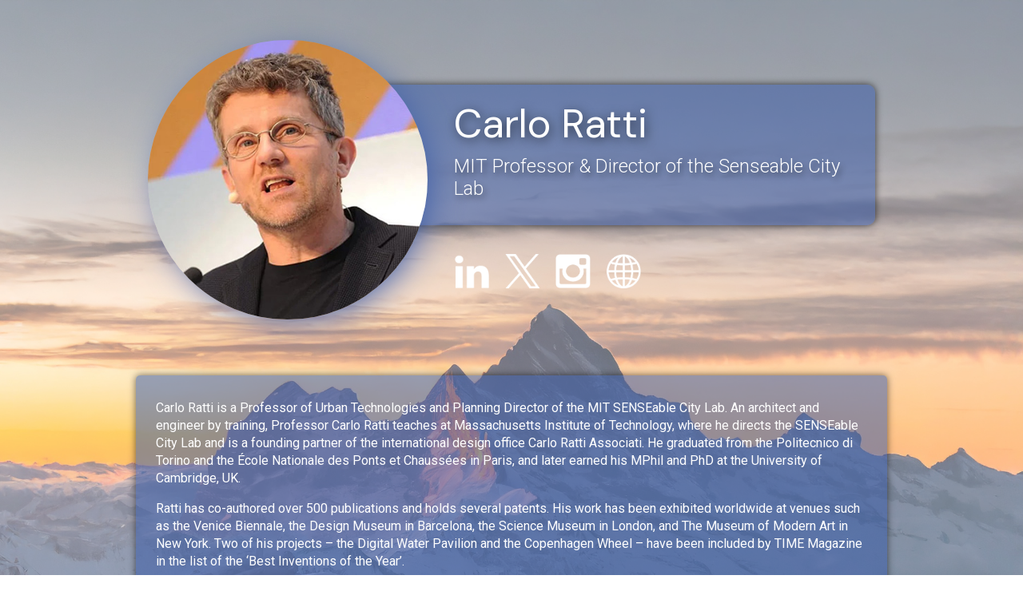

--- FILE ---
content_type: text/html
request_url: https://www.imaginationinaction.co/summitspeakers/carlo-ratti
body_size: 3441
content:
<!DOCTYPE html><!-- Last Published: Tue Jan 20 2026 15:55:22 GMT+0000 (Coordinated Universal Time) --><html data-wf-domain="www.imaginationinaction.co" data-wf-page="65d8f9f4d232db4686319d6e" data-wf-site="60c68762961a87fca92ac0f2" data-wf-collection="65d8f9f4d232db4686319d2d" data-wf-item-slug="carlo-ratti"><head><meta charset="utf-8"/><title>Carlo Ratti</title><meta content="MIT" name="description"/><meta content="Carlo Ratti" property="og:title"/><meta content="MIT" property="og:description"/><meta content="https://cdn.prod.website-files.com/60c689ba9e78889f30709db3/658055de36b803f49b9fd67a_6576a83ac741f24f584fa3ab_Carlo%2520Ratti%2520400.jpeg" property="og:image"/><meta content="Carlo Ratti" property="twitter:title"/><meta content="MIT" property="twitter:description"/><meta content="https://cdn.prod.website-files.com/60c689ba9e78889f30709db3/658055de36b803f49b9fd67a_6576a83ac741f24f584fa3ab_Carlo%2520Ratti%2520400.jpeg" property="twitter:image"/><meta property="og:type" content="website"/><meta content="summary_large_image" name="twitter:card"/><meta content="width=device-width, initial-scale=1" name="viewport"/><link href="https://cdn.prod.website-files.com/60c68762961a87fca92ac0f2/css/imaginationinaction.webflow.shared.c3f5d53b7.min.css" rel="stylesheet" type="text/css" integrity="sha384-w/XVO3qTPKPXAvieOVI/zcNE5a6LBUYASv9991+0Vnqacy82nWMIVwEN5oejz3qq" crossorigin="anonymous"/><link href="https://fonts.googleapis.com" rel="preconnect"/><link href="https://fonts.gstatic.com" rel="preconnect" crossorigin="anonymous"/><script src="https://ajax.googleapis.com/ajax/libs/webfont/1.6.26/webfont.js" type="text/javascript"></script><script type="text/javascript">WebFont.load({  google: {    families: ["Varela:400","Montserrat:100,100italic,200,200italic,300,300italic,400,400italic,500,500italic,600,600italic,700,700italic,800,800italic,900,900italic","Roboto:100,100italic,300,300italic,regular,italic,500,500italic,700,700italic,900,900italic","Marmelad:regular","DM Sans:regular,italic,500,500italic,700,700italic","DM Sans:100,200,300,regular,500,600,700,800,900,100italic,200italic,300italic,italic,500italic,600italic,700italic,800italic,900italic","Poppins:100,100italic,200,200italic,300,300italic,regular,500,600,700,800,900"]  }});</script><script type="text/javascript">!function(o,c){var n=c.documentElement,t=" w-mod-";n.className+=t+"js",("ontouchstart"in o||o.DocumentTouch&&c instanceof DocumentTouch)&&(n.className+=t+"touch")}(window,document);</script><link href="https://cdn.prod.website-files.com/60c68762961a87fca92ac0f2/666126a64434ca27f300495a_32X32.png" rel="shortcut icon" type="image/x-icon"/><link href="https://cdn.prod.website-files.com/60c68762961a87fca92ac0f2/666126aa49715a2ebeb1ff0c_256X256.png" rel="apple-touch-icon"/><style>
    ::-moz-selection { /* Firefox */
        color: #fff;
        background: #000;
    }
    ::selection {
        color: #fff;
        background: #000;
    }
</style>


</head><body><section class="section-12"><div class="w-layout-blockcontainer container-12 w-container"><div class="div-block-65"><img alt="" loading="lazy" width="377" src="https://cdn.prod.website-files.com/60c689ba9e78889f30709db3/658055de36b803f49b9fd67a_6576a83ac741f24f584fa3ab_Carlo%2520Ratti%2520400.jpeg" class="_350px-headshot"/></div><div class="div-block-64"><div class="div-block-66"><h2 class="heading-23">Carlo Ratti</h2><h3 class="heading-24">MIT Professor &amp; Director of the Senseable City Lab</h3></div><div class="div-block-68"><a href="https://www.linkedin.com/in/cratti/?originalSubdomain=uk" target="_blank" class="link-block-8 w-inline-block"><img src="https://cdn.prod.website-files.com/60c68762961a87fca92ac0f2/6578af039203b7fa15b04e9f_LI%20Icon.png" loading="lazy" alt="" class="image-30"/></a><a href="https://twitter.com/SenseableCity" target="_blank" class="link-block-9 w-inline-block"><img src="https://cdn.prod.website-files.com/60c68762961a87fca92ac0f2/6578aeee38ba04559f1c51ef_X%20Icon.png" loading="lazy" alt="" class="image-31"/></a><a href="https://www.instagram.com/crassociati" target="_blank" class="link-block-10 w-inline-block"><img src="https://cdn.prod.website-files.com/60c68762961a87fca92ac0f2/6578af07e7b18e17000ef4df_Intsa%20Icon.png" loading="lazy" alt="" class="image-32"/></a><a href="https://dusp.mit.edu/people/carlo-ratti" target="_blank" class="link-block-11 w-inline-block"><img src="https://cdn.prod.website-files.com/60c68762961a87fca92ac0f2/6578af0178e97b72bf26d303_WWW%20Icon.png" loading="lazy" alt="" class="image-33"/></a></div></div></div><div class="w-layout-blockcontainer container-13 w-container"><div class="rich-text-block w-richtext"><p>Carlo Ratti is a Professor of Urban Technologies and Planning Director of the MIT SENSEable City Lab. An architect and engineer by training, Professor Carlo Ratti teaches at Massachusetts Institute of Technology, where he directs the SENSEable City Lab and is a founding partner of the international design office Carlo Ratti Associati. He graduated from the Politecnico di Torino and the École Nationale des Ponts et Chaussées in Paris, and later earned his MPhil and PhD at the University of Cambridge, UK.</p><p>Ratti has co-authored over 500 publications and holds several patents. His work has been exhibited worldwide at venues such as the Venice Biennale, the Design Museum in Barcelona, the Science Museum in London, and The Museum of Modern Art in New York. Two of his projects – the Digital Water Pavilion and the Copenhagen Wheel – have been included by TIME Magazine in the list of the ‘Best Inventions of the Year’.</p><p>In the last decade, Carlo has given talks around the world on the theme of Smart Cities, while his work has been exhibited in international venues including the Venice Biennale, New York’s MoMA, London’s Science Museum and Barcelona’s Design Museum. Two of his projects – the Digital Water Pavilion and the Copenhagen Wheel – were hailed by Time Magazine as “Best Inventions of the Year.” He has been featured in Esquire Magazine’s &quot;Best and Brightest&quot; list and in Wired Magazine’s &quot;Smart List.&quot; Blueprint Magazine included him among the &quot;25 People who will Change the World of Design,&quot; and Fast Company named him as one of the &quot;50 Most Influential Designers in America.&quot;</p><p>Ratti was a presenter at TED, curator of the Future Food District pavilion for the 2015 World Expo in Milan, and is currently serving as both a member of the World Economic Forum Global Future Council on Cities and special adviser on Urban Innovation to the European Commission.</p><p>As well as being a regular contributor to Project Syndicate, he has written for international media including The New York Times, Washington Post, Financial Times, Scientific American, BBC, and others.</p></div></div><div class="w-layout-blockcontainer container-16 w-container"><p class="link-left-par lrg"><a href="/davos-2024-speakers"><strong>SPEAKERS A-Z</strong></a>   |   <a href="https://www.imaginationinaction.co/davos-2024#speaker-schedule"><strong>Speaker SCHEDULE</strong></a>   |  <a href="https://www.imaginationinaction.co/davos-2024-demos#demo-schedule" class="link-center-text"> <strong>Demo SCHEDULE</strong></a> </p><a href="/davos-old2024" class="new-button w-button">⏎ Davos 2024</a></div></section><section class="hidden-sec"><div class="w-dyn-list"><div class="w-dyn-empty"><div>No items found.</div></div></div></section><script src="https://d3e54v103j8qbb.cloudfront.net/js/jquery-3.5.1.min.dc5e7f18c8.js?site=60c68762961a87fca92ac0f2" type="text/javascript" integrity="sha256-9/aliU8dGd2tb6OSsuzixeV4y/faTqgFtohetphbbj0=" crossorigin="anonymous"></script><script src="https://cdn.prod.website-files.com/60c68762961a87fca92ac0f2/js/webflow.schunk.e0c428ff9737f919.js" type="text/javascript" integrity="sha384-ar82P9eriV3WGOD8Lkag3kPxxkFE9GSaSPalaC0MRlR/5aACGoFQNfyqt0dNuYvt" crossorigin="anonymous"></script><script src="https://cdn.prod.website-files.com/60c68762961a87fca92ac0f2/js/webflow.schunk.9b639cad934d4c93.js" type="text/javascript" integrity="sha384-xcDe51l05SNCN6GVgBW2FefOnAOAPV8fOT2CPNN2E4zucMCzfOCetgpkilvZaiQQ" crossorigin="anonymous"></script><script src="https://cdn.prod.website-files.com/60c68762961a87fca92ac0f2/js/webflow.ca7065c7.b3aeffec8c1b85ce.js" type="text/javascript" integrity="sha384-Iqpj8earnbnZevPRU5pggRpq9Z87PcbOF9aWzaZZtzUAm/gGYeQwE75xZMGlU3sX" crossorigin="anonymous"></script><script>
(function () {
  var oldHash = '#DeloitteRegister';
  var newHash = '#Register';
  if (location.hash === oldHash) {
    // Option 1: Redirect to new hash
    var newUrl = location.href.replace(oldHash, newHash);
    history.replaceState(null, '', newUrl);

    // Optional: scroll to the new section
    document.addEventListener('DOMContentLoaded', function () {
      var el = document.getElementById(newHash.slice(1));
      if (el) el.scrollIntoView({ behavior: 'smooth', block: 'start' });
    });
  }
})();
</script></body></html>

--- FILE ---
content_type: text/css
request_url: https://cdn.prod.website-files.com/60c68762961a87fca92ac0f2/css/imaginationinaction.webflow.shared.c3f5d53b7.min.css
body_size: 55223
content:
html{-webkit-text-size-adjust:100%;-ms-text-size-adjust:100%;font-family:sans-serif}body{margin:0}article,aside,details,figcaption,figure,footer,header,hgroup,main,menu,nav,section,summary{display:block}audio,canvas,progress,video{vertical-align:baseline;display:inline-block}audio:not([controls]){height:0;display:none}[hidden],template{display:none}a{background-color:#0000}a:active,a:hover{outline:0}abbr[title]{border-bottom:1px dotted}b,strong{font-weight:700}dfn{font-style:italic}h1{margin:.67em 0;font-size:2em}mark{color:#000;background:#ff0}small{font-size:80%}sub,sup{vertical-align:baseline;font-size:75%;line-height:0;position:relative}sup{top:-.5em}sub{bottom:-.25em}img{border:0}svg:not(:root){overflow:hidden}hr{box-sizing:content-box;height:0}pre{overflow:auto}code,kbd,pre,samp{font-family:monospace;font-size:1em}button,input,optgroup,select,textarea{color:inherit;font:inherit;margin:0}button{overflow:visible}button,select{text-transform:none}button,html input[type=button],input[type=reset]{-webkit-appearance:button;cursor:pointer}button[disabled],html input[disabled]{cursor:default}button::-moz-focus-inner,input::-moz-focus-inner{border:0;padding:0}input{line-height:normal}input[type=checkbox],input[type=radio]{box-sizing:border-box;padding:0}input[type=number]::-webkit-inner-spin-button,input[type=number]::-webkit-outer-spin-button{height:auto}input[type=search]{-webkit-appearance:none}input[type=search]::-webkit-search-cancel-button,input[type=search]::-webkit-search-decoration{-webkit-appearance:none}legend{border:0;padding:0}textarea{overflow:auto}optgroup{font-weight:700}table{border-collapse:collapse;border-spacing:0}td,th{padding:0}@font-face{font-family:webflow-icons;src:url([data-uri])format("truetype");font-weight:400;font-style:normal}[class^=w-icon-],[class*=\ w-icon-]{speak:none;font-variant:normal;text-transform:none;-webkit-font-smoothing:antialiased;-moz-osx-font-smoothing:grayscale;font-style:normal;font-weight:400;line-height:1;font-family:webflow-icons!important}.w-icon-slider-right:before{content:""}.w-icon-slider-left:before{content:""}.w-icon-nav-menu:before{content:""}.w-icon-arrow-down:before,.w-icon-dropdown-toggle:before{content:""}.w-icon-file-upload-remove:before{content:""}.w-icon-file-upload-icon:before{content:""}*{box-sizing:border-box}html{height:100%}body{color:#333;background-color:#fff;min-height:100%;margin:0;font-family:Arial,sans-serif;font-size:14px;line-height:20px}img{vertical-align:middle;max-width:100%;display:inline-block}html.w-mod-touch *{background-attachment:scroll!important}.w-block{display:block}.w-inline-block{max-width:100%;display:inline-block}.w-clearfix:before,.w-clearfix:after{content:" ";grid-area:1/1/2/2;display:table}.w-clearfix:after{clear:both}.w-hidden{display:none}.w-button{color:#fff;line-height:inherit;cursor:pointer;background-color:#3898ec;border:0;border-radius:0;padding:9px 15px;text-decoration:none;display:inline-block}input.w-button{-webkit-appearance:button}html[data-w-dynpage] [data-w-cloak]{color:#0000!important}.w-code-block{margin:unset}pre.w-code-block code{all:inherit}.w-optimization{display:contents}.w-webflow-badge,.w-webflow-badge>img{box-sizing:unset;width:unset;height:unset;max-height:unset;max-width:unset;min-height:unset;min-width:unset;margin:unset;padding:unset;float:unset;clear:unset;border:unset;border-radius:unset;background:unset;background-image:unset;background-position:unset;background-size:unset;background-repeat:unset;background-origin:unset;background-clip:unset;background-attachment:unset;background-color:unset;box-shadow:unset;transform:unset;direction:unset;font-family:unset;font-weight:unset;color:unset;font-size:unset;line-height:unset;font-style:unset;font-variant:unset;text-align:unset;letter-spacing:unset;-webkit-text-decoration:unset;text-decoration:unset;text-indent:unset;text-transform:unset;list-style-type:unset;text-shadow:unset;vertical-align:unset;cursor:unset;white-space:unset;word-break:unset;word-spacing:unset;word-wrap:unset;transition:unset}.w-webflow-badge{white-space:nowrap;cursor:pointer;box-shadow:0 0 0 1px #0000001a,0 1px 3px #0000001a;visibility:visible!important;opacity:1!important;z-index:2147483647!important;color:#aaadb0!important;overflow:unset!important;background-color:#fff!important;border-radius:3px!important;width:auto!important;height:auto!important;margin:0!important;padding:6px!important;font-size:12px!important;line-height:14px!important;text-decoration:none!important;display:inline-block!important;position:fixed!important;inset:auto 12px 12px auto!important;transform:none!important}.w-webflow-badge>img{position:unset;visibility:unset!important;opacity:1!important;vertical-align:middle!important;display:inline-block!important}h1,h2,h3,h4,h5,h6{margin-bottom:10px;font-weight:700}h1{margin-top:20px;font-size:38px;line-height:44px}h2{margin-top:20px;font-size:32px;line-height:36px}h3{margin-top:20px;font-size:24px;line-height:30px}h4{margin-top:10px;font-size:18px;line-height:24px}h5{margin-top:10px;font-size:14px;line-height:20px}h6{margin-top:10px;font-size:12px;line-height:18px}p{margin-top:0;margin-bottom:10px}blockquote{border-left:5px solid #e2e2e2;margin:0 0 10px;padding:10px 20px;font-size:18px;line-height:22px}figure{margin:0 0 10px}figcaption{text-align:center;margin-top:5px}ul,ol{margin-top:0;margin-bottom:10px;padding-left:40px}.w-list-unstyled{padding-left:0;list-style:none}.w-embed:before,.w-embed:after{content:" ";grid-area:1/1/2/2;display:table}.w-embed:after{clear:both}.w-video{width:100%;padding:0;position:relative}.w-video iframe,.w-video object,.w-video embed{border:none;width:100%;height:100%;position:absolute;top:0;left:0}fieldset{border:0;margin:0;padding:0}button,[type=button],[type=reset]{cursor:pointer;-webkit-appearance:button;border:0}.w-form{margin:0 0 15px}.w-form-done{text-align:center;background-color:#ddd;padding:20px;display:none}.w-form-fail{background-color:#ffdede;margin-top:10px;padding:10px;display:none}label{margin-bottom:5px;font-weight:700;display:block}.w-input,.w-select{color:#333;vertical-align:middle;background-color:#fff;border:1px solid #ccc;width:100%;height:38px;margin-bottom:10px;padding:8px 12px;font-size:14px;line-height:1.42857;display:block}.w-input::placeholder,.w-select::placeholder{color:#999}.w-input:focus,.w-select:focus{border-color:#3898ec;outline:0}.w-input[disabled],.w-select[disabled],.w-input[readonly],.w-select[readonly],fieldset[disabled] .w-input,fieldset[disabled] .w-select{cursor:not-allowed}.w-input[disabled]:not(.w-input-disabled),.w-select[disabled]:not(.w-input-disabled),.w-input[readonly],.w-select[readonly],fieldset[disabled]:not(.w-input-disabled) .w-input,fieldset[disabled]:not(.w-input-disabled) .w-select{background-color:#eee}textarea.w-input,textarea.w-select{height:auto}.w-select{background-color:#f3f3f3}.w-select[multiple]{height:auto}.w-form-label{cursor:pointer;margin-bottom:0;font-weight:400;display:inline-block}.w-radio{margin-bottom:5px;padding-left:20px;display:block}.w-radio:before,.w-radio:after{content:" ";grid-area:1/1/2/2;display:table}.w-radio:after{clear:both}.w-radio-input{float:left;margin:3px 0 0 -20px;line-height:normal}.w-file-upload{margin-bottom:10px;display:block}.w-file-upload-input{opacity:0;z-index:-100;width:.1px;height:.1px;position:absolute;overflow:hidden}.w-file-upload-default,.w-file-upload-uploading,.w-file-upload-success{color:#333;display:inline-block}.w-file-upload-error{margin-top:10px;display:block}.w-file-upload-default.w-hidden,.w-file-upload-uploading.w-hidden,.w-file-upload-error.w-hidden,.w-file-upload-success.w-hidden{display:none}.w-file-upload-uploading-btn{cursor:pointer;background-color:#fafafa;border:1px solid #ccc;margin:0;padding:8px 12px;font-size:14px;font-weight:400;display:flex}.w-file-upload-file{background-color:#fafafa;border:1px solid #ccc;flex-grow:1;justify-content:space-between;margin:0;padding:8px 9px 8px 11px;display:flex}.w-file-upload-file-name{font-size:14px;font-weight:400;display:block}.w-file-remove-link{cursor:pointer;width:auto;height:auto;margin-top:3px;margin-left:10px;padding:3px;display:block}.w-icon-file-upload-remove{margin:auto;font-size:10px}.w-file-upload-error-msg{color:#ea384c;padding:2px 0;display:inline-block}.w-file-upload-info{padding:0 12px;line-height:38px;display:inline-block}.w-file-upload-label{cursor:pointer;background-color:#fafafa;border:1px solid #ccc;margin:0;padding:8px 12px;font-size:14px;font-weight:400;display:inline-block}.w-icon-file-upload-icon,.w-icon-file-upload-uploading{width:20px;margin-right:8px;display:inline-block}.w-icon-file-upload-uploading{height:20px}.w-container{max-width:940px;margin-left:auto;margin-right:auto}.w-container:before,.w-container:after{content:" ";grid-area:1/1/2/2;display:table}.w-container:after{clear:both}.w-container .w-row{margin-left:-10px;margin-right:-10px}.w-row:before,.w-row:after{content:" ";grid-area:1/1/2/2;display:table}.w-row:after{clear:both}.w-row .w-row{margin-left:0;margin-right:0}.w-col{float:left;width:100%;min-height:1px;padding-left:10px;padding-right:10px;position:relative}.w-col .w-col{padding-left:0;padding-right:0}.w-col-1{width:8.33333%}.w-col-2{width:16.6667%}.w-col-3{width:25%}.w-col-4{width:33.3333%}.w-col-5{width:41.6667%}.w-col-6{width:50%}.w-col-7{width:58.3333%}.w-col-8{width:66.6667%}.w-col-9{width:75%}.w-col-10{width:83.3333%}.w-col-11{width:91.6667%}.w-col-12{width:100%}.w-hidden-main{display:none!important}@media screen and (max-width:991px){.w-container{max-width:728px}.w-hidden-main{display:inherit!important}.w-hidden-medium{display:none!important}.w-col-medium-1{width:8.33333%}.w-col-medium-2{width:16.6667%}.w-col-medium-3{width:25%}.w-col-medium-4{width:33.3333%}.w-col-medium-5{width:41.6667%}.w-col-medium-6{width:50%}.w-col-medium-7{width:58.3333%}.w-col-medium-8{width:66.6667%}.w-col-medium-9{width:75%}.w-col-medium-10{width:83.3333%}.w-col-medium-11{width:91.6667%}.w-col-medium-12{width:100%}.w-col-stack{width:100%;left:auto;right:auto}}@media screen and (max-width:767px){.w-hidden-main,.w-hidden-medium{display:inherit!important}.w-hidden-small{display:none!important}.w-row,.w-container .w-row{margin-left:0;margin-right:0}.w-col{width:100%;left:auto;right:auto}.w-col-small-1{width:8.33333%}.w-col-small-2{width:16.6667%}.w-col-small-3{width:25%}.w-col-small-4{width:33.3333%}.w-col-small-5{width:41.6667%}.w-col-small-6{width:50%}.w-col-small-7{width:58.3333%}.w-col-small-8{width:66.6667%}.w-col-small-9{width:75%}.w-col-small-10{width:83.3333%}.w-col-small-11{width:91.6667%}.w-col-small-12{width:100%}}@media screen and (max-width:479px){.w-container{max-width:none}.w-hidden-main,.w-hidden-medium,.w-hidden-small{display:inherit!important}.w-hidden-tiny{display:none!important}.w-col{width:100%}.w-col-tiny-1{width:8.33333%}.w-col-tiny-2{width:16.6667%}.w-col-tiny-3{width:25%}.w-col-tiny-4{width:33.3333%}.w-col-tiny-5{width:41.6667%}.w-col-tiny-6{width:50%}.w-col-tiny-7{width:58.3333%}.w-col-tiny-8{width:66.6667%}.w-col-tiny-9{width:75%}.w-col-tiny-10{width:83.3333%}.w-col-tiny-11{width:91.6667%}.w-col-tiny-12{width:100%}}.w-widget{position:relative}.w-widget-map{width:100%;height:400px}.w-widget-map label{width:auto;display:inline}.w-widget-map img{max-width:inherit}.w-widget-map .gm-style-iw{text-align:center}.w-widget-map .gm-style-iw>button{display:none!important}.w-widget-twitter{overflow:hidden}.w-widget-twitter-count-shim{vertical-align:top;text-align:center;background:#fff;border:1px solid #758696;border-radius:3px;width:28px;height:20px;display:inline-block;position:relative}.w-widget-twitter-count-shim *{pointer-events:none;-webkit-user-select:none;user-select:none}.w-widget-twitter-count-shim .w-widget-twitter-count-inner{text-align:center;color:#999;font-family:serif;font-size:15px;line-height:12px;position:relative}.w-widget-twitter-count-shim .w-widget-twitter-count-clear{display:block;position:relative}.w-widget-twitter-count-shim.w--large{width:36px;height:28px}.w-widget-twitter-count-shim.w--large .w-widget-twitter-count-inner{font-size:18px;line-height:18px}.w-widget-twitter-count-shim:not(.w--vertical){margin-left:5px;margin-right:8px}.w-widget-twitter-count-shim:not(.w--vertical).w--large{margin-left:6px}.w-widget-twitter-count-shim:not(.w--vertical):before,.w-widget-twitter-count-shim:not(.w--vertical):after{content:" ";pointer-events:none;border:solid #0000;width:0;height:0;position:absolute;top:50%;left:0}.w-widget-twitter-count-shim:not(.w--vertical):before{border-width:4px;border-color:#75869600 #5d6c7b #75869600 #75869600;margin-top:-4px;margin-left:-9px}.w-widget-twitter-count-shim:not(.w--vertical).w--large:before{border-width:5px;margin-top:-5px;margin-left:-10px}.w-widget-twitter-count-shim:not(.w--vertical):after{border-width:4px;border-color:#fff0 #fff #fff0 #fff0;margin-top:-4px;margin-left:-8px}.w-widget-twitter-count-shim:not(.w--vertical).w--large:after{border-width:5px;margin-top:-5px;margin-left:-9px}.w-widget-twitter-count-shim.w--vertical{width:61px;height:33px;margin-bottom:8px}.w-widget-twitter-count-shim.w--vertical:before,.w-widget-twitter-count-shim.w--vertical:after{content:" ";pointer-events:none;border:solid #0000;width:0;height:0;position:absolute;top:100%;left:50%}.w-widget-twitter-count-shim.w--vertical:before{border-width:5px;border-color:#5d6c7b #75869600 #75869600;margin-left:-5px}.w-widget-twitter-count-shim.w--vertical:after{border-width:4px;border-color:#fff #fff0 #fff0;margin-left:-4px}.w-widget-twitter-count-shim.w--vertical .w-widget-twitter-count-inner{font-size:18px;line-height:22px}.w-widget-twitter-count-shim.w--vertical.w--large{width:76px}.w-background-video{color:#fff;height:500px;position:relative;overflow:hidden}.w-background-video>video{object-fit:cover;z-index:-100;background-position:50%;background-size:cover;width:100%;height:100%;margin:auto;position:absolute;inset:-100%}.w-background-video>video::-webkit-media-controls-start-playback-button{-webkit-appearance:none;display:none!important}.w-background-video--control{background-color:#0000;padding:0;position:absolute;bottom:1em;right:1em}.w-background-video--control>[hidden]{display:none!important}.w-slider{text-align:center;clear:both;-webkit-tap-highlight-color:#0000;tap-highlight-color:#0000;background:#ddd;height:300px;position:relative}.w-slider-mask{z-index:1;white-space:nowrap;height:100%;display:block;position:relative;left:0;right:0;overflow:hidden}.w-slide{vertical-align:top;white-space:normal;text-align:left;width:100%;height:100%;display:inline-block;position:relative}.w-slider-nav{z-index:2;text-align:center;-webkit-tap-highlight-color:#0000;tap-highlight-color:#0000;height:40px;margin:auto;padding-top:10px;position:absolute;inset:auto 0 0}.w-slider-nav.w-round>div{border-radius:100%}.w-slider-nav.w-num>div{font-size:inherit;line-height:inherit;width:auto;height:auto;padding:.2em .5em}.w-slider-nav.w-shadow>div{box-shadow:0 0 3px #3336}.w-slider-nav-invert{color:#fff}.w-slider-nav-invert>div{background-color:#2226}.w-slider-nav-invert>div.w-active{background-color:#222}.w-slider-dot{cursor:pointer;background-color:#fff6;width:1em;height:1em;margin:0 3px .5em;transition:background-color .1s,color .1s;display:inline-block;position:relative}.w-slider-dot.w-active{background-color:#fff}.w-slider-dot:focus{outline:none;box-shadow:0 0 0 2px #fff}.w-slider-dot:focus.w-active{box-shadow:none}.w-slider-arrow-left,.w-slider-arrow-right{cursor:pointer;color:#fff;-webkit-tap-highlight-color:#0000;tap-highlight-color:#0000;-webkit-user-select:none;user-select:none;width:80px;margin:auto;font-size:40px;position:absolute;inset:0;overflow:hidden}.w-slider-arrow-left [class^=w-icon-],.w-slider-arrow-right [class^=w-icon-],.w-slider-arrow-left [class*=\ w-icon-],.w-slider-arrow-right [class*=\ w-icon-]{position:absolute}.w-slider-arrow-left:focus,.w-slider-arrow-right:focus{outline:0}.w-slider-arrow-left{z-index:3;right:auto}.w-slider-arrow-right{z-index:4;left:auto}.w-icon-slider-left,.w-icon-slider-right{width:1em;height:1em;margin:auto;inset:0}.w-slider-aria-label{clip:rect(0 0 0 0);border:0;width:1px;height:1px;margin:-1px;padding:0;position:absolute;overflow:hidden}.w-slider-force-show{display:block!important}.w-dropdown{text-align:left;z-index:900;margin-left:auto;margin-right:auto;display:inline-block;position:relative}.w-dropdown-btn,.w-dropdown-toggle,.w-dropdown-link{vertical-align:top;color:#222;text-align:left;white-space:nowrap;margin-left:auto;margin-right:auto;padding:20px;text-decoration:none;position:relative}.w-dropdown-toggle{-webkit-user-select:none;user-select:none;cursor:pointer;padding-right:40px;display:inline-block}.w-dropdown-toggle:focus{outline:0}.w-icon-dropdown-toggle{width:1em;height:1em;margin:auto 20px auto auto;position:absolute;top:0;bottom:0;right:0}.w-dropdown-list{background:#ddd;min-width:100%;display:none;position:absolute}.w-dropdown-list.w--open{display:block}.w-dropdown-link{color:#222;padding:10px 20px;display:block}.w-dropdown-link.w--current{color:#0082f3}.w-dropdown-link:focus{outline:0}@media screen and (max-width:767px){.w-nav-brand{padding-left:10px}}.w-lightbox-backdrop{cursor:auto;letter-spacing:normal;text-indent:0;text-shadow:none;text-transform:none;visibility:visible;white-space:normal;word-break:normal;word-spacing:normal;word-wrap:normal;color:#fff;text-align:center;z-index:2000;opacity:0;-webkit-user-select:none;-moz-user-select:none;-webkit-tap-highlight-color:transparent;background:#000000e6;outline:0;font-family:Helvetica Neue,Helvetica,Ubuntu,Segoe UI,Verdana,sans-serif;font-size:17px;font-style:normal;font-weight:300;line-height:1.2;list-style:disc;position:fixed;inset:0;-webkit-transform:translate(0)}.w-lightbox-backdrop,.w-lightbox-container{-webkit-overflow-scrolling:touch;height:100%;overflow:auto}.w-lightbox-content{height:100vh;position:relative;overflow:hidden}.w-lightbox-view{opacity:0;width:100vw;height:100vh;position:absolute}.w-lightbox-view:before{content:"";height:100vh}.w-lightbox-group,.w-lightbox-group .w-lightbox-view,.w-lightbox-group .w-lightbox-view:before{height:86vh}.w-lightbox-frame,.w-lightbox-view:before{vertical-align:middle;display:inline-block}.w-lightbox-figure{margin:0;position:relative}.w-lightbox-group .w-lightbox-figure{cursor:pointer}.w-lightbox-img{width:auto;max-width:none;height:auto}.w-lightbox-image{float:none;max-width:100vw;max-height:100vh;display:block}.w-lightbox-group .w-lightbox-image{max-height:86vh}.w-lightbox-caption{text-align:left;text-overflow:ellipsis;white-space:nowrap;background:#0006;padding:.5em 1em;position:absolute;bottom:0;left:0;right:0;overflow:hidden}.w-lightbox-embed{width:100%;height:100%;position:absolute;inset:0}.w-lightbox-control{cursor:pointer;background-position:50%;background-repeat:no-repeat;background-size:24px;width:4em;transition:all .3s;position:absolute;top:0}.w-lightbox-left{background-image:url([data-uri]);display:none;bottom:0;left:0}.w-lightbox-right{background-image:url([data-uri]);display:none;bottom:0;right:0}.w-lightbox-close{background-image:url([data-uri]);background-size:18px;height:2.6em;right:0}.w-lightbox-strip{white-space:nowrap;padding:0 1vh;line-height:0;position:absolute;bottom:0;left:0;right:0;overflow:auto hidden}.w-lightbox-item{box-sizing:content-box;cursor:pointer;width:10vh;padding:2vh 1vh;display:inline-block;-webkit-transform:translate(0,0)}.w-lightbox-active{opacity:.3}.w-lightbox-thumbnail{background:#222;height:10vh;position:relative;overflow:hidden}.w-lightbox-thumbnail-image{position:absolute;top:0;left:0}.w-lightbox-thumbnail .w-lightbox-tall{width:100%;top:50%;transform:translateY(-50%)}.w-lightbox-thumbnail .w-lightbox-wide{height:100%;left:50%;transform:translate(-50%)}.w-lightbox-spinner{box-sizing:border-box;border:5px solid #0006;border-radius:50%;width:40px;height:40px;margin-top:-20px;margin-left:-20px;animation:.8s linear infinite spin;position:absolute;top:50%;left:50%}.w-lightbox-spinner:after{content:"";border:3px solid #0000;border-bottom-color:#fff;border-radius:50%;position:absolute;inset:-4px}.w-lightbox-hide{display:none}.w-lightbox-noscroll{overflow:hidden}@media (min-width:768px){.w-lightbox-content{height:96vh;margin-top:2vh}.w-lightbox-view,.w-lightbox-view:before{height:96vh}.w-lightbox-group,.w-lightbox-group .w-lightbox-view,.w-lightbox-group .w-lightbox-view:before{height:84vh}.w-lightbox-image{max-width:96vw;max-height:96vh}.w-lightbox-group .w-lightbox-image{max-width:82.3vw;max-height:84vh}.w-lightbox-left,.w-lightbox-right{opacity:.5;display:block}.w-lightbox-close{opacity:.8}.w-lightbox-control:hover{opacity:1}}.w-lightbox-inactive,.w-lightbox-inactive:hover{opacity:0}.w-richtext:before,.w-richtext:after{content:" ";grid-area:1/1/2/2;display:table}.w-richtext:after{clear:both}.w-richtext[contenteditable=true]:before,.w-richtext[contenteditable=true]:after{white-space:initial}.w-richtext ol,.w-richtext ul{overflow:hidden}.w-richtext .w-richtext-figure-selected.w-richtext-figure-type-video div:after,.w-richtext .w-richtext-figure-selected[data-rt-type=video] div:after,.w-richtext .w-richtext-figure-selected.w-richtext-figure-type-image div,.w-richtext .w-richtext-figure-selected[data-rt-type=image] div{outline:2px solid #2895f7}.w-richtext figure.w-richtext-figure-type-video>div:after,.w-richtext figure[data-rt-type=video]>div:after{content:"";display:none;position:absolute;inset:0}.w-richtext figure{max-width:60%;position:relative}.w-richtext figure>div:before{cursor:default!important}.w-richtext figure img{width:100%}.w-richtext figure figcaption.w-richtext-figcaption-placeholder{opacity:.6}.w-richtext figure div{color:#0000;font-size:0}.w-richtext figure.w-richtext-figure-type-image,.w-richtext figure[data-rt-type=image]{display:table}.w-richtext figure.w-richtext-figure-type-image>div,.w-richtext figure[data-rt-type=image]>div{display:inline-block}.w-richtext figure.w-richtext-figure-type-image>figcaption,.w-richtext figure[data-rt-type=image]>figcaption{caption-side:bottom;display:table-caption}.w-richtext figure.w-richtext-figure-type-video,.w-richtext figure[data-rt-type=video]{width:60%;height:0}.w-richtext figure.w-richtext-figure-type-video iframe,.w-richtext figure[data-rt-type=video] iframe{width:100%;height:100%;position:absolute;top:0;left:0}.w-richtext figure.w-richtext-figure-type-video>div,.w-richtext figure[data-rt-type=video]>div{width:100%}.w-richtext figure.w-richtext-align-center{clear:both;margin-left:auto;margin-right:auto}.w-richtext figure.w-richtext-align-center.w-richtext-figure-type-image>div,.w-richtext figure.w-richtext-align-center[data-rt-type=image]>div{max-width:100%}.w-richtext figure.w-richtext-align-normal{clear:both}.w-richtext figure.w-richtext-align-fullwidth{text-align:center;clear:both;width:100%;max-width:100%;margin-left:auto;margin-right:auto;display:block}.w-richtext figure.w-richtext-align-fullwidth>div{padding-bottom:inherit;display:inline-block}.w-richtext figure.w-richtext-align-fullwidth>figcaption{display:block}.w-richtext figure.w-richtext-align-floatleft{float:left;clear:none;margin-right:15px}.w-richtext figure.w-richtext-align-floatright{float:right;clear:none;margin-left:15px}.w-nav{z-index:1000;background:#ddd;position:relative}.w-nav:before,.w-nav:after{content:" ";grid-area:1/1/2/2;display:table}.w-nav:after{clear:both}.w-nav-brand{float:left;color:#333;text-decoration:none;position:relative}.w-nav-link{vertical-align:top;color:#222;text-align:left;margin-left:auto;margin-right:auto;padding:20px;text-decoration:none;display:inline-block;position:relative}.w-nav-link.w--current{color:#0082f3}.w-nav-menu{float:right;position:relative}[data-nav-menu-open]{text-align:center;background:#c8c8c8;min-width:200px;position:absolute;top:100%;left:0;right:0;overflow:visible;display:block!important}.w--nav-link-open{display:block;position:relative}.w-nav-overlay{width:100%;display:none;position:absolute;top:100%;left:0;right:0;overflow:hidden}.w-nav-overlay [data-nav-menu-open]{top:0}.w-nav[data-animation=over-left] .w-nav-overlay{width:auto}.w-nav[data-animation=over-left] .w-nav-overlay,.w-nav[data-animation=over-left] [data-nav-menu-open]{z-index:1;top:0;right:auto}.w-nav[data-animation=over-right] .w-nav-overlay{width:auto}.w-nav[data-animation=over-right] .w-nav-overlay,.w-nav[data-animation=over-right] [data-nav-menu-open]{z-index:1;top:0;left:auto}.w-nav-button{float:right;cursor:pointer;-webkit-tap-highlight-color:#0000;tap-highlight-color:#0000;-webkit-user-select:none;user-select:none;padding:18px;font-size:24px;display:none;position:relative}.w-nav-button:focus{outline:0}.w-nav-button.w--open{color:#fff;background-color:#c8c8c8}.w-nav[data-collapse=all] .w-nav-menu{display:none}.w-nav[data-collapse=all] .w-nav-button,.w--nav-dropdown-open,.w--nav-dropdown-toggle-open{display:block}.w--nav-dropdown-list-open{position:static}@media screen and (max-width:991px){.w-nav[data-collapse=medium] .w-nav-menu{display:none}.w-nav[data-collapse=medium] .w-nav-button{display:block}}@media screen and (max-width:767px){.w-nav[data-collapse=small] .w-nav-menu{display:none}.w-nav[data-collapse=small] .w-nav-button{display:block}.w-nav-brand{padding-left:10px}}@media screen and (max-width:479px){.w-nav[data-collapse=tiny] .w-nav-menu{display:none}.w-nav[data-collapse=tiny] .w-nav-button{display:block}}.w-tabs{position:relative}.w-tabs:before,.w-tabs:after{content:" ";grid-area:1/1/2/2;display:table}.w-tabs:after{clear:both}.w-tab-menu{position:relative}.w-tab-link{vertical-align:top;text-align:left;cursor:pointer;color:#222;background-color:#ddd;padding:9px 30px;text-decoration:none;display:inline-block;position:relative}.w-tab-link.w--current{background-color:#c8c8c8}.w-tab-link:focus{outline:0}.w-tab-content{display:block;position:relative;overflow:hidden}.w-tab-pane{display:none;position:relative}.w--tab-active{display:block}@media screen and (max-width:479px){.w-tab-link{display:block}}.w-ix-emptyfix:after{content:""}@keyframes spin{0%{transform:rotate(0)}to{transform:rotate(360deg)}}.w-dyn-empty{background-color:#ddd;padding:10px}.w-dyn-hide,.w-dyn-bind-empty,.w-condition-invisible{display:none!important}.wf-layout-layout{display:grid}@font-face{font-family:Zangezi07;src:url(https://cdn.prod.website-files.com/60c68762961a87fca92ac0f2/60c68762961a87cbc02ac10d_Zangezi07-Regular.woff2)format("woff2"),url(https://cdn.prod.website-files.com/60c68762961a87fca92ac0f2/60c68762961a87e0912ac113_Zangezi07-Regular.woff)format("woff");font-weight:400;font-style:normal;font-display:auto}@font-face{font-family:Zangezi07;src:url(https://cdn.prod.website-files.com/60c68762961a87fca92ac0f2/60c68762961a87238f2ac117_Zangezi07-Light.woff2)format("woff2"),url(https://cdn.prod.website-files.com/60c68762961a87fca92ac0f2/60c68762961a877be02ac10f_Zangezi07-SemiLight.woff2)format("woff2"),url(https://cdn.prod.website-files.com/60c68762961a87fca92ac0f2/60c68762961a876dd92ac114_Zangezi07-Light.woff)format("woff"),url(https://cdn.prod.website-files.com/60c68762961a87fca92ac0f2/60c68762961a87f8f02ac115_Zangezi07-SemiLight.woff)format("woff");font-weight:300;font-style:normal;font-display:auto}@font-face{font-family:Zangezi07;src:url(https://cdn.prod.website-files.com/60c68762961a87fca92ac0f2/60c68762961a876f832ac10e_Zangezi07-Italic.woff2)format("woff2"),url(https://cdn.prod.website-files.com/60c68762961a87fca92ac0f2/60c68762961a871e8a2ac112_Zangezi07-Italic.woff)format("woff");font-weight:400;font-style:italic;font-display:auto}@font-face{font-family:Zangezi07;src:url(https://cdn.prod.website-files.com/60c68762961a87fca92ac0f2/60c68762961a870f4f2ac111_Zangezi07-LightItalic.woff2)format("woff2"),url(https://cdn.prod.website-files.com/60c68762961a87fca92ac0f2/60c68762961a874ab22ac110_Zangezi07-SemiLightItalic.woff2)format("woff2"),url(https://cdn.prod.website-files.com/60c68762961a87fca92ac0f2/60c68762961a8748142ac118_Zangezi07-SemiLightItalic.woff)format("woff"),url(https://cdn.prod.website-files.com/60c68762961a87fca92ac0f2/60c68762961a872bff2ac116_Zangezi07-LightItalic.woff)format("woff");font-weight:300;font-style:italic;font-display:auto}@font-face{font-family:Generalsans;src:url(https://cdn.prod.website-files.com/60c68762961a87fca92ac0f2/66d3dcc68fa4a872b534f568_GeneralSans-Semibold.otf)format("opentype");font-weight:600;font-style:normal;font-display:swap}@font-face{font-family:Generalsans;src:url(https://cdn.prod.website-files.com/60c68762961a87fca92ac0f2/66d3dcc603091f83e3277c68_GeneralSans-Bold.otf)format("opentype");font-weight:700;font-style:normal;font-display:swap}@font-face{font-family:Generalsans;src:url(https://cdn.prod.website-files.com/60c68762961a87fca92ac0f2/66d3dcc617d2263722c7f10c_GeneralSans-LightItalic.otf)format("opentype");font-weight:300;font-style:italic;font-display:swap}@font-face{font-family:Generalsans;src:url(https://cdn.prod.website-files.com/60c68762961a87fca92ac0f2/66d3dcc6d3f02abd92effb9e_GeneralSans-Extralight.otf)format("opentype");font-weight:200;font-style:normal;font-display:swap}@font-face{font-family:Generalsans;src:url(https://cdn.prod.website-files.com/60c68762961a87fca92ac0f2/66d3dcc6d7d2e1a01657a4eb_GeneralSans-SemiboldItalic.otf)format("opentype");font-weight:600;font-style:italic;font-display:swap}@font-face{font-family:Generalsans;src:url(https://cdn.prod.website-files.com/60c68762961a87fca92ac0f2/66d3dcc603091f83e3277c79_GeneralSans-Italic.otf)format("opentype");font-weight:400;font-style:italic;font-display:swap}@font-face{font-family:Generalsans;src:url(https://cdn.prod.website-files.com/60c68762961a87fca92ac0f2/66d3dcc603091f83e3277c82_GeneralSans-Medium.otf)format("opentype");font-weight:500;font-style:normal;font-display:swap}@font-face{font-family:Generalsans;src:url(https://cdn.prod.website-files.com/60c68762961a87fca92ac0f2/66d3dcc663dc6e8af25e0dca_GeneralSans-BoldItalic.otf)format("opentype");font-weight:700;font-style:italic;font-display:swap}@font-face{font-family:Generalsans;src:url(https://cdn.prod.website-files.com/60c68762961a87fca92ac0f2/66d3dcc663dc6e8af25e0dd5_GeneralSans-ExtralightItalic.otf)format("opentype");font-weight:200;font-style:italic;font-display:swap}@font-face{font-family:Generalsans;src:url(https://cdn.prod.website-files.com/60c68762961a87fca92ac0f2/66d3dcc6d7d2e1a01657a4e1_GeneralSans-Regular.otf)format("opentype");font-weight:400;font-style:normal;font-display:swap}@font-face{font-family:Generalsans;src:url(https://cdn.prod.website-files.com/60c68762961a87fca92ac0f2/66d3dcc6977df99baf9abe51_GeneralSans-MediumItalic.otf)format("opentype");font-weight:500;font-style:italic;font-display:swap}@font-face{font-family:Generalsans;src:url(https://cdn.prod.website-files.com/60c68762961a87fca92ac0f2/66d3dcc6eff87c641fc0a5f7_GeneralSans-Light.otf)format("opentype");font-weight:300;font-style:normal;font-display:swap}:root{--white:white;--primary:#000;--royal-blue:#3357a7;--stanford:#8c1515;--gold:#fccd17;--untitled-ui--gray700:#fff;--untitled-ui--primary600--hover:#f1c000;--untitled-ui--white:var(--white);--untitled-ui--primary700:#ffcd0a;--untitled-ui--primary100:#f4ebff;--untitled-ui--gray300:#d0d5dd;--untitled-ui--gray50:#292929;--untitled-ui--gray800:#000000b0;--untitled-ui--gray100:#f2f4f7;--untitled-ui--gray600:#fff;--untitled-ui--gray900:#fff;--untitled-ui--gray200:#eaecf0;--untitled-ui--gray400:#98a2b3;--untitled-ui--gray500:#667085;--untitled-ui--primary50:#f9f5ff;--untitled-ui--primary300:#d6bbfb;--hovergold:#ffd945;--relume-library-lite--rl-white:white;--untitled-ui--primary800:#ffd947;--untitled-ui--warning300:#fec84b;--relume-library-lite--rl-black:black;--gold-transp:#fccd17;--buttonwhite-hover:white;--button-hover:var(--untitled-ui--primary700);--boxshadow:#464646c7;--untitled-ui--primary200:#fff}.w-layout-blockcontainer{max-width:940px;margin-left:auto;margin-right:auto;display:block}.w-layout-grid{grid-row-gap:16px;grid-column-gap:16px;grid-template-rows:auto auto;grid-template-columns:1fr 1fr;grid-auto-columns:1fr;display:grid}.w-pagination-wrapper{flex-wrap:wrap;justify-content:center;display:flex}.w-pagination-previous{color:#333;background-color:#fafafa;border:1px solid #ccc;border-radius:2px;margin-left:10px;margin-right:10px;padding:9px 20px;font-size:14px;display:block}.w-pagination-previous-icon{margin-right:4px}.w-pagination-next{color:#333;background-color:#fafafa;border:1px solid #ccc;border-radius:2px;margin-left:10px;margin-right:10px;padding:9px 20px;font-size:14px;display:block}.w-pagination-next-icon{margin-left:4px}.w-layout-hflex{flex-direction:row;align-items:flex-start;display:flex}.w-checkbox{margin-bottom:5px;padding-left:20px;display:block}.w-checkbox:before{content:" ";grid-area:1/1/2/2;display:table}.w-checkbox:after{content:" ";clear:both;grid-area:1/1/2/2;display:table}.w-checkbox-input{float:left;margin:4px 0 0 -20px;line-height:normal}.w-checkbox-input--inputType-custom{border:1px solid #ccc;border-radius:2px;width:12px;height:12px}.w-checkbox-input--inputType-custom.w--redirected-checked{background-color:#3898ec;background-image:url(https://d3e54v103j8qbb.cloudfront.net/static/custom-checkbox-checkmark.589d534424.svg);background-position:50%;background-repeat:no-repeat;background-size:cover;border-color:#3898ec}.w-checkbox-input--inputType-custom.w--redirected-focus{box-shadow:0 0 3px 1px #3898ec}.w-embed-youtubevideo{background-image:url(https://d3e54v103j8qbb.cloudfront.net/static/youtube-placeholder.2b05e7d68d.svg);background-position:50%;background-size:cover;width:100%;padding-bottom:0;padding-left:0;padding-right:0;position:relative}.w-embed-youtubevideo:empty{min-height:75px;padding-bottom:56.25%}@media screen and (max-width:991px){.w-layout-blockcontainer{max-width:728px}}@media screen and (max-width:767px){.w-layout-blockcontainer{max-width:none}}body{background-color:var(--white);color:var(--primary);font-family:Roboto,sans-serif;font-size:18px;font-weight:400;line-height:1.2em}h1{color:var(--primary);margin-top:0;margin-bottom:0;font-family:DM Sans,sans-serif;font-size:72px;font-weight:500;line-height:1.2em}h2{margin-top:32px;margin-bottom:16px;font-family:Roboto,sans-serif;font-size:36px;font-weight:500;line-height:1.2em}h3{margin-top:0;margin-bottom:32px;font-family:Roboto,sans-serif;font-size:24px;font-weight:500;line-height:1.2em}h4{margin-top:0;margin-bottom:16px;font-size:14px;font-weight:400;line-height:24px}p{margin-bottom:16px;font-weight:400;line-height:1.4em}a{color:var(--white);font-weight:400;text-decoration:none}.grid-3-columns{grid-column-gap:0px;grid-row-gap:0px;grid-template-rows:auto;grid-template-columns:1fr 1fr 1fr;grid-auto-columns:1fr;display:grid;position:relative}.grid-3-columns.border-bottom{border-bottom:1px solid #000}.grid-3-columns.border-bottom.one-grid{display:block}.body-left-column{border-right:1px solid var(--primary)}.serif{text-transform:none;font-family:DM Sans,sans-serif;font-weight:500}.logo{float:none;color:var(--primary);font-size:32px;line-height:1.5em}.body-right-column{grid-column-gap:0px;grid-row-gap:0px;grid-template-rows:auto;grid-template-columns:1fr;grid-auto-columns:1fr}.card{border-bottom:1px solid var(--primary);height:320px}.card.text{flex-direction:column;justify-content:flex-end;align-items:flex-start;padding-top:32px;padding-bottom:0;padding-left:32px;display:flex;position:relative}.card.text.no-line{border-bottom-style:none;justify-content:flex-start}.card.text.no-line.no-margin{height:auto;margin-top:50px;margin-bottom:50px}.card.text.no-line.no-margin.footer{align-items:center}.card.testimonial{flex-direction:column;justify-content:center;align-items:center;padding-top:32px;padding-bottom:32px;padding-left:32px;display:flex;position:relative}.card.testimonial.hidden{display:none}.section{z-index:1}.section.h1{flex-direction:row;justify-content:space-between;align-items:flex-end;padding-top:37px;padding-bottom:100px}.section.h1.low-bottom-margin{padding-bottom:0}.section._404{padding-top:150px;padding-bottom:150px}.container{position:relative}.container.border-top{border-top:1px solid #000}.paragraph{color:var(--primary);margin-top:10px;font-size:22px;font-weight:400}.paragraph.not-bold{margin-top:20px;font-size:18px;font-weight:400}.div-block-3{padding-top:32px;padding-bottom:32px;padding-right:32px;position:sticky;top:0}.footer{margin-top:-1px}.footer-link-wrapper{margin-left:12px;margin-right:12px;display:inline-block}.footer-link-wrapper.no-margin-right{margin-right:0}.footer-link-wrapper.no-margin-left{margin-left:0}.testimonial-quote{text-align:center;font-size:18px;font-weight:500;line-height:1.5em}.testimonial-source{font-size:14px;font-weight:400}.testimonial-source.secondary{font-weight:300}.div-block-16{padding-bottom:64px}.footer-content-wrapper{flex-direction:row;justify-content:space-between;align-items:center;padding-top:16px;font-size:14px;display:flex}.footer-link{color:var(--primary);border-bottom:1px solid #000;font-size:14px;font-weight:400;text-decoration:none;transition:border-color .2s,transform .2s;display:inline-block}.footer-link:hover{border-bottom-color:#0000;transform:translateY(-2px)}.footer-link.no-margin-right{margin-right:0}.div-block-18{display:inline-block}.copyright-text{justify-content:flex-start;align-items:flex-start;margin-right:4px;display:inline-block}.div-block-19{border-bottom:1px solid #000;justify-content:space-between;align-items:center;padding-top:28px;padding-bottom:28px;display:flex}.subscribe-form-flex{border:1px solid #000;flex-direction:row;flex:1;justify-content:space-between;align-items:flex-end;display:flex}.subscribe-form-input-wrapper{text-align:left}.subscribe-form-input{color:var(--primary);background-color:#0000;border:0 solid #000;width:218px;height:39px;margin-bottom:0;padding-left:16px;padding-right:16px;font-size:14px;font-weight:500}.subscribe-form-input::placeholder{color:var(--primary);text-transform:none;font-weight:300}.subscribe-button{background-color:#0000;background-image:url(https://cdn.prod.website-files.com/60c68762961a87fca92ac0f2/60c68762961a87d3412ac131_Arrow%20Icon-5.svg);background-position:70%;background-repeat:no-repeat;background-size:40px;border-left:1px solid #000;width:60px;padding-left:0;padding-right:0}.form-block{margin-bottom:0}.div-block-20{align-items:center;display:flex}.text-link{color:var(--primary);border-bottom:1px solid #000;text-decoration:none;transition:border-color .1s,transform .1s;display:inline-block}.text-link:hover{border-bottom-color:#0000;transform:translateY(-2px)}.field-label{font-size:14px;font-weight:500}.div-block-27{flex:1;align-items:center;display:flex}.social-links{opacity:.2;color:#fff;letter-spacing:1.04px;text-transform:uppercase;margin-bottom:23px;font-size:13px;line-height:130%;text-decoration:none;transition:opacity .2s}.social-links:hover{opacity:1}.social-links.w--current{opacity:.2;color:#fff;letter-spacing:1.04px;text-transform:uppercase;margin-bottom:23px;padding-bottom:0;font-family:Montserrat,sans-serif;font-size:13px;font-weight:700;line-height:130%;text-decoration:none}.social-links.w--current:hover{opacity:1}.overlay{z-index:88888;justify-content:space-between;align-items:center;width:100vw;max-width:1110px;height:100vh;margin-left:auto;margin-right:auto;padding:0;display:none;position:fixed;inset:0%}.menu-bg{z-index:8888;background-color:var(--primary);display:block;position:fixed;inset:0%}.socials{z-index:9999999;flex-direction:column;align-items:flex-end;margin-right:170px;display:none;position:static;left:45%;right:auto}.div-block-28{background-color:#c15bf3;width:16px;height:2px;margin-bottom:5px}.nav-link{color:#fff;margin-bottom:32px;padding-top:12px;padding-bottom:12px;font-family:Zangezi07,sans-serif;font-size:64px;font-weight:500;line-height:.8em;text-decoration:none;transition:color .2s,opacity .2s}.nav-link:hover{opacity:1;color:#d25a6e;font-family:Zangezi07,sans-serif}.nav-link.w--current{opacity:1}.nav-link.about:hover{color:#4387f9}.nav-link.previous-shows:hover{color:#8756f0}.nav-link.previous-shows.w--current:hover{color:#f7e768}.nav-link.contact:hover{color:#c3fc27}.menu-links{z-index:999999;flex-direction:column;align-items:flex-start;margin-left:94px;display:flex;position:static;left:65px}.menu-left{z-index:2147483647;flex-direction:column;justify-content:center;align-items:flex-start;height:100vh;padding-top:50px;padding-bottom:50px;padding-left:50px;display:flex;position:fixed}.menu{z-index:99999;filter:invert();cursor:pointer;width:60px;margin-right:-17px;position:static;inset:0% auto 0% 0%}.testimonial-source-wrapper{text-align:center;flex-direction:column;align-items:center;margin-top:32px;display:flex}.utility-page-wrap{justify-content:center;align-items:center;width:100vw;max-width:100%;height:100vh;max-height:100%;display:flex}.utility-page-content{text-align:center;flex-direction:column;width:260px;display:flex}.success-message{background-color:#0000;border:1px solid #000;padding:16px;font-size:14px;font-weight:400}.div-block-35{display:none}.heading-3{font-family:DM Sans,sans-serif;font-weight:700}.heading-3.smaller{font-size:58px}.heading-3.smaller.top-margin{margin-top:60px}.heading-3.smaller.top-margin.hide{display:none}.main-cta{background-color:var(--royal-blue);border-radius:20px;margin-left:20px;padding:25px}.main-cta.no-margins{background-color:#000;border-radius:1px;margin-top:20px;margin-bottom:20px;margin-left:0;padding-top:20px;padding-bottom:20px}.main-cta.no-margins.left{background-color:#000;border-radius:0}.main-cta.no-margins.right{background-color:#000;border-radius:0;margin-right:20px}.main-cta.no-margins.right._2{color:#000;background-color:#fff;border:2px solid #000}.main-cta.no-margins.right._2.no-margin,.main-cta.no-margins.right._2.panel-label{margin-right:0}.main-cta.no-margins.right.panel-label{border:1px solid #000;padding-top:10px;padding-bottom:10px}.main-cta.no-margins.left-margins{margin-left:20px}.div-block-37{justify-content:flex-end;margin-top:20px;display:flex}.div-block-37.left{justify-content:flex-start}.text-span-2{color:var(--royal-blue)}.small-heading{font-family:DM Sans,sans-serif;font-size:35px;font-weight:700}.small-heading.top{margin-top:96px}.heading-6{font-family:DM Sans,sans-serif}.text-span-4{color:var(--royal-blue)}.collection-item-2{flex-direction:row;align-items:flex-start;margin-top:40px;margin-bottom:40px;display:flex}.div-block-38{padding-left:50px}.collection-item-3{align-items:flex-start;margin-top:40px;margin-bottom:40px;display:flex}.div-block-39{padding-left:50px}.navbar{background-color:#fff;justify-content:space-between;align-items:center;padding-top:10px;padding-bottom:10px;display:flex}.nav-links{font-family:Varela,sans-serif;font-size:16px}.nav-links.w--current{color:var(--royal-blue)}.text-block-3{font-family:DM Sans,sans-serif;font-size:24px}.text-span-6{color:var(--royal-blue);font-weight:700}.heading-8{color:var(--primary);margin-top:0;margin-bottom:10px;font-family:DM Sans,sans-serif;font-size:40px;font-weight:700}.div-block-40{border-bottom:1px solid #000;padding-top:40px;padding-bottom:40px;padding-left:50px}.text-block-4{color:var(--royal-blue);font-family:Roboto,sans-serif;font-weight:500}.text-block-4.italic{font-style:italic}.text-block-4.italic.bottom-margin{margin-right:5px;font-style:normal;font-weight:400}.smaller-heading{font-family:DM Sans,sans-serif;font-size:40px;font-weight:700}.smaller-heading.footer{margin-top:0;margin-bottom:20px;font-size:30px}.text-span-9{color:#000}.collection-list-4{grid-column-gap:16px;grid-row-gap:16px;grid-template-rows:auto auto;grid-template-columns:1fr 1fr 1fr 1fr 1fr;grid-auto-columns:1fr;display:grid}.collection-list-wrapper-4{margin-top:100px}.collection-list-wrapper-4.no-margin{margin-top:0}.heading-10{color:var(--primary);text-align:center;margin-top:10px;margin-bottom:10px;font-family:DM Sans,sans-serif;font-size:20px;font-weight:700}.collection-item-6{flex-direction:column;align-items:center;padding:20px;display:flex}.text-block-6{color:var(--primary);text-align:center;font-size:15px}.heading-11{text-align:center;margin-top:10px;margin-bottom:10px;font-family:DM Sans,sans-serif;font-size:16px}.collection-item-7{flex-direction:column;justify-content:center;align-items:center;margin-right:0;display:flex}.collection-list-5{grid-column-gap:16px;grid-row-gap:16px;grid-template-rows:auto;grid-template-columns:1fr 1fr 1fr 1fr 1fr;grid-auto-columns:1fr;justify-content:flex-start;align-items:flex-start;margin-top:40px;display:grid}.heading-12{text-align:center;margin-top:10px;font-family:Zangezi07,sans-serif;line-height:18px}.collection-list-6{grid-column-gap:16px;grid-row-gap:16px;grid-template-rows:auto;grid-template-columns:1fr 1fr 1fr 1fr 1fr;grid-auto-columns:1fr;margin-top:40px;display:grid}.collection-item-8{flex-direction:column;align-items:center;margin-right:0;display:flex}.utility-page-form{flex-direction:column;align-items:stretch;display:flex}.div-block-43{height:50vh;overflow:hidden}.html-embed-2{display:none}.html-embed-3{margin-top:40px}.html-embed-3.hide{display:none}.link-block-4{flex-direction:column;align-items:center;text-decoration:none;display:flex}.link-block-5{color:var(--primary);flex-direction:column;align-items:center;text-decoration:none;display:flex}.div-block-44{padding-left:50px}.text-span-11{color:var(--royal-blue)}.heading-14{color:var(--royal-blue);margin-bottom:10px;font-weight:500}.heading-15{color:var(--royal-blue);margin-right:10px;font-size:22px;font-style:normal;font-weight:400}.div-block-47{display:flex}.brand{align-items:center;display:flex}.brand.w--current{flex-direction:row;align-items:center}.big-article-title-wrapper{width:100%}.big-article-image-wrapper{border-top-left-radius:8px;border-bottom-left-radius:8px;height:400px;padding-left:0;overflow:hidden}.wide-wrapper{margin-bottom:30px;padding-left:5px;padding-right:5px}.tagline{letter-spacing:2px;text-transform:uppercase;font-size:12px;font-weight:500}.tagline.tagline-promo-40{color:#3336}.tag-wrapper{margin-top:35px;margin-bottom:35px;padding-left:5px;padding-right:5px}.big-article{background-color:#fff;border-radius:8px;box-shadow:0 1px 4px #0000000d}.divider-2{background-color:#eee;height:1px;margin-top:20px;margin-bottom:15px}.big-article-content-wrapper{flex-direction:column;justify-content:space-between;align-items:flex-start;height:400px;padding:30px 40px;display:flex}.body-3{background-color:#fafafa}.collection-list-10{padding-left:50px;padding-right:50px}.image-11{object-fit:cover;max-width:200%;height:100%;overflow:auto}.price-wrapper{padding-left:0}.product-card-description{flex-direction:row;justify-content:space-between;align-items:center;padding:20px 30px 10px;display:flex}.product-card-image{background-image:linear-gradient(#f5f5f580,#f5f5f580);border-top-left-radius:8px;border-top-right-radius:8px;height:260px}.product-card-image.product-card-1{object-fit:fill;background-image:linear-gradient(#f5f5f580,#f5f5f580);height:230px;overflow:hidden}.product-name-title{margin-top:6px;margin-bottom:20px;padding-right:20px}.product-card{cursor:pointer;background-color:#fff;border-radius:8px;transition:transform .4s,box-shadow .4s;box-shadow:0 1px 4px #0000000d}.product-card:hover{transform:translateY(-6px)scale(1.02);box-shadow:0 1px 6px #00000026}.collection-list-11{grid-column-gap:16px;grid-row-gap:16px;grid-template-rows:auto auto;grid-template-columns:1fr 1fr;grid-auto-columns:1fr;display:grid}.image-12{max-width:150%}.collection-list-12{grid-template-rows:auto auto;grid-template-columns:1fr 1fr;grid-auto-columns:1fr;padding-right:0;display:flex}.image-13{margin-right:5px;padding-right:0}.collection-list-wrapper-6{padding-left:50px;padding-right:50px}.form-wrapper{margin-bottom:0}.form-wrapper.margin-top{margin-top:20px}.text-large{margin-bottom:20px;font-family:DM Sans,sans-serif;font-size:18px;line-height:28px}.text-large.middle{text-align:center}.form-group{margin-bottom:12px}.form-input{border:1px solid #ecebea;border-radius:5px;height:48px;margin-bottom:0;padding:10px 20px;font-size:16px;line-height:24px;transition:border-color .2s}.form-input:focus{border-color:#068466}.form-input::placeholder{color:#22252580}.button-3{border:2px none var(--royal-blue);color:#fff;background-color:#000;border-radius:2px;padding:10px 24px;font-family:DM Sans,sans-serif;font-size:16px;font-weight:400;text-decoration:none;transition:box-shadow .2s;position:relative;box-shadow:inset 0 0 100px 100px #0000}.button-3:hover{text-decoration:none;box-shadow:inset 0 0 100px 100px #0003}.form-grid-halves{grid-column-gap:12px;grid-row-gap:12px;grid-template-rows:auto;grid-template-columns:1fr 1fr;grid-auto-columns:1fr;display:grid}.form-2{flex-direction:column;margin-bottom:0;display:flex}.full-bleed-image{width:100%}.subheading{margin-bottom:24px;font-size:16px;line-height:24px}.form-feedback{text-align:center;border-radius:5px;margin-top:12px;padding:12px}.form-feedback.bg-error{margin-top:12px}.heading-19{margin-bottom:10px;font-size:45px;font-weight:500}.heading-19.middle{text-align:center}.heading-19.middle.smaller{font-size:40px}.heading-19.middle.lower-margin{margin-bottom:20px}.card-body{flex:1;padding:24px}.card-body.card-body-large{padding:36px}.container-2{z-index:1;flex-wrap:nowrap;align-items:center;width:100%;max-width:1248px;margin-left:auto;margin-right:auto;padding-left:24px;padding-right:24px;display:flex;position:relative}.card-image-head{border-top-left-radius:5px;border-top-right-radius:5px}.card-2{background-color:#fff;border:1px solid #ecebea;border-radius:6px;flex-direction:column;display:flex;position:relative}.card-2:hover{text-decoration:none}.card-2.no-border{height:100%;position:relative}.card-2.form-input-card{border-radius:5px;flex-direction:row;flex:1;align-items:center;transition:border-color .2s}.card-2.form-input-card:focus{border-color:#068466}.grid-thirds{grid-column-gap:24px;grid-row-gap:24px;grid-template-rows:auto;grid-template-columns:1fr 1fr 1fr;grid-auto-columns:1fr;width:100%;display:grid}.grid-thirds.card-grid-thirds{grid-template-columns:1fr 1fr;margin-top:40px}.section-3{padding-top:96px;padding-bottom:96px;position:relative}.section-3.bg-gray-4{padding-top:100px;padding-bottom:40px;font-family:DM Sans,sans-serif}.section-3.bg-gray-4.no-top-margin{padding-top:60px}.section-3.bg-gray-4{font-family:DM Sans,sans-serif}.paragraph-7,.paragraph-8,.paragraph-9{margin-bottom:0;font-size:24px;font-weight:500}.text-center{text-align:center}.button-4{color:#fff;background-color:#068466;border:2px solid #068466;border-radius:5px;padding:10px 24px;font-weight:700;text-decoration:none;transition:box-shadow .2s;position:relative;box-shadow:inset 0 0 100px 100px #0000}.button-4:hover{text-decoration:none;box-shadow:inset 0 0 100px 100px #0003}.button-4.form-search-button{margin-left:12px}.button-4.button-block{border-color:var(--royal-blue);text-align:center;background-color:#000;width:100%;font-weight:400}.row{flex-wrap:wrap;width:100%;display:flex}.row.row-split-content{grid-column-gap:36px;grid-row-gap:48px;flex-flow:row;grid-template-rows:auto;grid-template-columns:1fr 1fr;grid-auto-columns:1fr;justify-content:space-around;place-items:center;display:grid}.row.no-wrap{flex-wrap:nowrap}.margin-top{margin-top:36px}.form-input-2{border:1px solid #ecebea;border-radius:5px;height:48px;margin-bottom:0;padding:10px 20px;font-size:16px;line-height:24px;transition:border-color .2s}.form-input-2:focus{border-color:#068466}.form-input-2::placeholder{color:#22252580}.form-input-2.text-area-input{height:auto;min-height:156px;padding-top:16px}.form-input-2.form-input-naked{background-color:#0000;border-style:none}.form-label{margin-bottom:8px;font-size:16px;font-weight:500}.content-width-small{direction:ltr;flex:none;width:400px}.content-width-medium{direction:ltr;width:100%;max-width:506px}.div-block-49{display:flex}.modal-button-wrapper{cursor:pointer}.navigation-container{z-index:99;background-color:#000;position:relative}.dropdown-link{opacity:.75;padding:10px 0;font-family:DM Sans,sans-serif;font-size:16px;text-decoration:none;transition:color .2s,opacity .2s}.dropdown-link:hover{opacity:1;color:#000;text-decoration:none}.dropdown-link.w--current{opacity:1;color:#000}.dropdown-menu{background-color:#0000;min-width:167px;padding:15px 24px}.modal{z-index:1001;justify-content:center;align-items:flex-start;display:none;position:fixed;top:10vh;left:50%;transform:translate(-50%)}.dropdown-icon{margin-right:-4px}.nav-menu-wrapper{flex:1;justify-content:space-between;align-items:center;display:flex}.nav-menu-wrapper.justify-end{flex-direction:row;justify-content:flex-end;align-items:center}.nav-links-2{display:flex}.nav-links-2.nav-links-1{align-items:center;margin-left:36px}.modal-search-form{background-color:#fff;border:1px solid #ecebea;border-radius:6px;width:100vw;max-width:600px;margin-bottom:0;padding:24px 24px 24px 12px;display:flex;position:relative}.modal-screen{z-index:1000;background-color:#000000bf;width:100%;height:100%;display:none;position:fixed;top:0;left:0}.nav-dropdown{margin-left:0;margin-right:0}.navbar-2{background-color:#0000;flex-wrap:nowrap;align-items:center;padding:26px 30px;display:flex}.dropdown-list{background-color:#fff;border:1px solid #ecebea;border-radius:6px}.dropdown-list.w--open{-webkit-backdrop-filter:blur(5px);backdrop-filter:blur(5px);pointer-events:auto;background-color:#fff6;border-radius:4px}.form-input-icon{flex:none;margin-left:12px}.nav-link-4{color:#fff;white-space:nowrap;margin-left:0;margin-right:0;padding:0 20px;font-family:DM Sans,sans-serif;font-size:16px}.nav-link-4:hover{text-decoration:none}.nav-link-4.w--current{color:#fff;display:block}.nav-link-5{white-space:nowrap;margin-left:0;margin-right:0;padding:0 12px}.nav-link-5:hover{text-decoration:none}.nav-link-5.w--current{color:#068466}.text-block-10{color:#fff;font-size:16px}.navbar-sticky{z-index:998;position:sticky;top:0}.section-halves-2{grid-column-gap:0px;grid-row-gap:0px;grid-template-rows:auto;grid-template-columns:1fr 1fr;grid-auto-columns:1fr;align-items:center;display:grid}.text-large-2{font-size:18px;line-height:28px}.section-halves-content-2{direction:ltr;max-width:506px;margin-left:24px;margin-right:24px;padding-top:48px;padding-bottom:48px}.empty-state-2{margin-top:20px}.home-speakers-grid{grid-column-gap:26px;grid-row-gap:32px;grid-template-rows:auto;grid-template-columns:1fr 1fr 1fr 1fr;grid-auto-columns:1fr;margin-bottom:52px;display:grid}.section-5{padding-top:216px;padding-bottom:216px;overflow:hidden}.section-5.less-space{padding-top:140px;padding-bottom:140px}.section-5.less-space.bloc-1{padding-top:60px;padding-bottom:0}.section-5.less-space.bloc-1.no-top-space{padding-top:0}.section-5.contact{padding-top:60px;padding-bottom:180px;position:relative}.title.card-speaker{color:#282830;text-align:center;max-width:320px;margin-top:20px;margin-bottom:0}.empty-state-3{color:#181830;text-align:center;background-color:#fff;margin-top:40px;margin-bottom:40px;padding:40px 20px;font-weight:500}.empty-state-3.dark{color:#fff;background-color:#333354}.image-14.card-speaker{object-fit:cover;border:5px #812020;border-radius:6px;width:200px;height:200px}.new-card-speaker-role{color:#282830;text-align:center;margin-top:-10px;margin-bottom:0;padding:0 5px 5px;font-size:16px;font-weight:300;line-height:1.125em}.card-3{background-color:#fff;overflow:hidden}.card-3.speaker{color:#6e7191;background-color:#0000;flex-direction:column;align-items:center;padding:24px 10px;text-decoration:none;display:flex;position:relative}.card-3.speaker:hover{color:#6e7191}.card-3.speaker.height{grid-column-gap:13px;grid-row-gap:13px;background-color:#0000;border-radius:12px;max-width:250px;height:100%;padding-top:10px;padding-bottom:10px}.card-3.contact-tabs-content{align-items:center;min-height:700px;padding:69px 50px 56px;display:flex}.card-3.contact-tabs-content.register{background-color:#fff0;justify-content:center;align-items:center;min-height:auto;padding:0}.image-wrapper{overflow:hidden;transform:translate(0)}.image-wrapper.card-speaker{border-radius:0;width:200px;min-width:auto;height:200px;min-height:220px;margin-bottom:5px;margin-left:auto;margin-right:auto;transform:translate(0)}.collection-list-wrapper-7{margin-left:20px;margin-right:20px}.contact-form-block{text-align:left;width:100%;max-width:50rem;margin-bottom:0}.contact-form-block.google{max-width:80rem}.field-label-2{color:var(--white);font-family:Roboto,sans-serif;font-weight:400}.field-label-2.black{color:var(--white)}.error-message{color:#ff2428;text-align:center;background-color:#facbcb;align-self:stretch;margin-top:20px;padding:20px;font-weight:500}.success-message-2{color:#000;text-align:center;background-color:#ffd83f;border-radius:8px;margin-top:20px;margin-bottom:20px;padding-top:30px;padding-bottom:30px}.success-message-2.stan{background-color:var(--stanford);color:var(--white)}.contact-tab-pane{flex:1;margin-top:20px}.contact-form{grid-column-gap:24px;grid-row-gap:24px;grid-template:"Area-4 Area-3""Area-2 Area""Area-5 Area-5"/1fr 1fr;grid-auto-rows:auto;grid-auto-columns:1fr;display:grid}.button-secondary{color:#181830;text-align:center;transform-style:preserve-3d;background-color:#fff;border:2px solid #181830;padding:24px 40px;line-height:1.111em;transition:transform .25s,color .25s,background-color .25s}.button-secondary:hover{color:#fff;background-color:#4a3aff;transform:translate3d(0,-2px,.01px)}.button-secondary.button-2-buttons:hover{background-color:#b93e3c;border-color:#fff}.button-secondary.button-2-buttons.register:hover{background-color:#000}.input{color:#181830;object-fit:fill;background-color:#f6f6f6;border:1px solid #fff0;border-radius:4px;min-height:68px;margin-bottom:0;padding-left:24px;padding-right:24px;font-size:18px;line-height:1.667em;display:block;position:relative}.input:hover{border-color:#6e7191}.input:focus{color:#000;background-color:#fff;border-color:#6e7191;font-size:18px}.input::placeholder{color:#6e7191;-webkit-text-stroke-color:#0a0a0ab5;font-size:18px;font-style:italic}.field-label-3{color:var(--white);font-weight:400}.field-label-3.not-bold{color:var(--white);padding-top:5px;font-size:16px;font-weight:300}.field-label-3.not-bold.black{font-weight:400}.field-label-3.black{color:var(--white)}.field-label-6{color:var(--white);font-weight:400}.field-label-6.black{color:var(--white)}.container-4{grid-column-gap:16px;grid-row-gap:16px;flex-direction:row;grid-template-rows:auto auto;grid-template-columns:1fr 1fr;grid-auto-columns:1fr;justify-content:center;align-items:center;display:flex}.section-6{padding-top:60px;padding-bottom:60px}.image-15,.image-16,.image-17{filter:grayscale();margin-left:30px;margin-right:30px}.collection-list-13{grid-column-gap:16px;grid-row-gap:16px;grid-template-rows:auto;grid-template-columns:1fr 1fr 1fr 1fr 1fr;grid-auto-columns:1fr;display:flex}.collection-list-wrapper-8{margin-top:20px}.collection-item-9{margin-top:60px}.div-block-50{background-color:#f7f7f7;flex-direction:column;align-items:center;margin-left:20px;margin-right:20px;padding-top:60px;padding-bottom:60px;display:flex}.grid{grid-column-gap:35px;grid-row-gap:35px;grid-template-rows:auto;grid-template-columns:1fr 1fr 1fr;align-items:center;margin-top:20px;display:flex}.container-5{flex-direction:column;align-items:center;display:flex}.section-7{padding-top:60px;padding-bottom:60px}.collection-list-14{grid-column-gap:16px;grid-row-gap:16px;grid-template-rows:auto;grid-template-columns:1fr 1fr 1fr 1fr 1fr;grid-auto-columns:1fr;margin-top:20px;display:grid}.collection-list-15{grid-column-gap:16px;grid-row-gap:16px;grid-template:". . . ."". . . ."". . . ."". . . ."". . . ."". . . ."". . . ."". . . ."". . .Area"/1fr 1fr 1fr 1fr;grid-auto-columns:1fr;justify-items:center;display:grid}.collection-list-15._5{grid-template-columns:1fr 1fr 1fr 1fr 1fr}.text-block-11{color:#fff;text-align:center}.empty-state-4{background-color:#0000;padding-top:40px;padding-bottom:40px}.div-block-51{background-color:#000;padding-top:20px;padding-bottom:20px}.checkbox-field,.checkbox-field-2,.checkbox-field-3,.checkbox-field-4{margin-bottom:10px}.div-block-52{grid-column-gap:52px;grid-row-gap:0px;flex-flow:wrap;justify-content:flex-start;align-items:center;margin-top:auto;margin-bottom:auto;display:flex}.container-6{flex-direction:column;justify-content:center;align-items:flex-start;max-width:1500px;min-height:709px;line-height:0;display:flex}.container-6.landing{flex-direction:column;align-self:center;align-items:center}.section-8{background-color:#0000;background-image:radial-gradient(circle,#0000,#00000036),linear-gradient(#0000,#0000 38% 87%,#000 96% 100%,#0000008c 100%,#fff),url(https://cdn.prod.website-files.com/60c68762961a87fca92ac0f2/657c8cb4abccb2388b8cf150_i-b3V8GgD-5K.jpeg);background-position:0 0,0 0,50%;background-size:auto,auto,cover;flex-flow:column;justify-content:center;align-items:stretch;min-width:0;max-width:none;min-height:700px;max-height:none;margin-left:auto;margin-right:auto;display:block;position:static}.section-8.landing{-webkit-text-fill-color:inherit;object-fit:fill;background-image:radial-gradient(circle,#0000,#0000004a 36%,#00000047),url(https://cdn.prod.website-files.com/60c68762961a87fca92ac0f2/657c8cb4abccb2388b8cf150_i-b3V8GgD-5K.jpeg);background-position:0 0,50% 45%;background-repeat:repeat,no-repeat;background-size:auto,cover;background-attachment:scroll,scroll;background-clip:border-box;align-items:center;min-width:auto;min-height:auto;margin-top:auto;margin-bottom:auto;display:flex}.section-8.davos{background-image:radial-gradient(circle,#0000,#00000036),linear-gradient(#0000,#0000 38% 87%,#000 96% 100%,#0000008c 100%,#fff),url(https://cdn.prod.website-files.com/60c68762961a87fca92ac0f2/6575f4baae4a910bcf9455f7_Davos%20Hero%20Image_plain.jpg);background-position:0 0,0 0,50%;background-repeat:repeat,repeat,no-repeat;background-size:auto,auto,cover}.image-20{max-width:110rem}.link-block-6{align-items:center;margin-left:auto;margin-right:auto;padding-left:7px;padding-right:7px;display:flex}.heading-20{color:var(--white);text-shadow:5px 7px 39px #000;flex-direction:row;flex:0 auto;order:1;justify-content:flex-start;align-self:center;align-items:center;font-family:Montserrat,sans-serif;font-weight:300;display:block}.heading-20.big-header{flex:1}.heading-20.big-header.landing{object-fit:contain;flex-flow:row;justify-content:center;display:flex}.heading-20.big-header-sub{aspect-ratio:auto;word-break:keep-all;flex-direction:row;flex:1;justify-content:center;align-items:center;margin-top:0;font-size:36px;display:block}.heading-20.big-header-sub.landing{display:none}.div-block-55{z-index:auto;float:none;clear:none;opacity:1;object-fit:fill;background-color:#0a0a0a00;background-image:none;flex-flow:wrap;place-content:flex-start;align-self:flex-start;align-items:flex-start;max-width:none;margin-top:-16px;margin-left:90px;margin-right:auto;display:flex;position:static;inset:auto -4px}.div-block-55.landing{justify-content:center;align-self:center;margin-left:auto;display:block}.div-block-56{z-index:auto;clear:none;aspect-ratio:auto;object-fit:fill;flex-flow:wrap;flex:none;order:0;place-content:flex-start;align-self:flex-start;align-items:flex-start;max-width:1200px;margin-top:8px;margin-left:100px;margin-right:auto;display:flex;position:static;inset:auto}.div-block-56.landing{flex-direction:column;justify-content:center;align-items:center;margin-top:39px;margin-left:auto;margin-right:auto}.subhead-shadow{aspect-ratio:auto;text-shadow:6px 9px 10px #000;flex-direction:row;align-items:flex-start;display:inline}.section-9{background-color:#000;display:none}.container-7{padding-top:10px;padding-bottom:20px;padding-left:13px}.grid-2{grid-template-columns:1fr 1fr 1fr;place-content:center;place-items:center;max-height:207px;margin-left:auto;margin-right:auto;position:static}.logo-grid{clear:none;aspect-ratio:auto;object-fit:fill;max-height:59px;margin:5px 15px;overflow:auto}.logo-grid.smaller-logo{max-width:86%}.image-25{max-width:72%}.heading-21{color:var(--white);text-align:center;margin-top:0;margin-bottom:31px;font-family:DM Sans,sans-serif;font-size:16px;font-weight:400}.div-block-58{margin-top:-31px;margin-bottom:30px;font-family:DM Sans,sans-serif;font-weight:300}.paragraph-text---l{text-align:justify;flex-direction:column;justify-content:flex-start;align-self:auto;align-items:center;max-width:none;margin-top:20px;margin-bottom:0;font-size:16px;font-weight:300;line-height:1.6em;display:flex}.paragraph-text---l.new{text-align:center;align-items:flex-start;font-size:20px;display:block}.paragraph-text---l.davos{display:inline}.paragraph-text---l.demo-page{text-align:center;max-width:1100px}.speaker-schedule-davos{flex-flow:column;justify-content:center;align-items:center;max-width:100%;margin-bottom:0;margin-left:0;margin-right:0;padding:20px 0 0;display:flex}.speaker-schedule-davos.demo{max-width:1100px}.container-9{max-width:1200px;min-height:0;margin-bottom:0;padding-left:30px;padding-right:30px}.section-10{min-height:398px}.image-26{max-height:50px}.new-h3-speaker-name{clear:none;direction:ltr;color:var(--primary);text-align:center;text-transform:none;margin-top:0;margin-bottom:0;padding:0 5px;font-size:22px;font-style:normal;font-weight:400;text-decoration:none;display:block;overflow:visible}.image-27{cursor:pointer;object-fit:cover;border-radius:50%;width:175px;max-width:none;height:175px;padding:0;overflow:hidden}.image-27:hover{transform:translateY(-3px);box-shadow:3px 3px 18px 4px #3357a7b5}.image-27.hosts{width:175px;height:175px}.sched-speaker-adj{float:none;clear:none;grid-column-gap:16px;grid-row-gap:16px;object-fit:contain;flex-flow:column;flex:0 auto;grid-template-rows:auto auto;grid-template-columns:1fr 1fr;grid-auto-columns:1fr;justify-content:center;align-self:auto;align-items:center;min-width:auto;max-width:none;min-height:auto;max-height:none;margin-left:0;margin-right:0;padding:0;display:flex;position:static}.collection-item-10{float:right;clear:left;grid-column-gap:0px;grid-row-gap:0px;object-fit:contain;flex-flow:column;order:0;place-content:flex-start center;align-self:flex-start;align-items:center;width:200px;min-width:auto;max-width:none;min-height:auto;margin:10px;display:flex;position:static;overflow:visible}.collection-item-10.hosts{flex:1;margin-left:10px;margin-right:10px}.collection-list-wrapper-9{justify-content:center;padding-left:0;padding-right:0;display:flex}.collection-list-16{grid-column-gap:0px;grid-row-gap:0px;object-fit:cover;flex-flow:wrap;flex:0 auto;order:0;place-content:flex-start center;align-self:flex-start;align-items:flex-start;padding-left:0;padding-right:0;display:flex}.new-sec-head{color:var(--royal-blue);text-align:center;margin-top:25px;margin-bottom:25px;font-family:DM Sans,sans-serif;font-size:35px;font-weight:400}.container-10{flex-direction:column;align-items:center;max-width:1100px;margin-top:8px;padding-left:0;padding-right:0;display:flex}.paragraph-text---c{text-align:center;font-size:16px;font-weight:300;line-height:1.6em}.paragraph-text---c.large{margin-bottom:10px;font-size:16px}.demoscheduledavos{background-image:linear-gradient(#ffffffb3,#ffffffb3),url(https://cdn.prod.website-files.com/60c68762961a87fca92ac0f2/6575f4baae4a910bcf9455f7_Davos%20Hero%20Image_plain.jpg);background-position:0 0,0 0;background-repeat:repeat,no-repeat;background-size:auto,cover;background-attachment:scroll,fixed}.tabs-menu-2{object-fit:fill;justify-content:center;min-width:95px;margin-bottom:0;display:flex}.tab-textt{text-align:center;margin-top:5px}.tab-textt.sm{font-size:14px}.div-block-60{background-color:#3357a766;border-top-left-radius:10px;border-bottom-left-radius:10px;align-self:flex-start;min-width:104px;padding-top:10px;padding-bottom:10px;display:inline-block}.new-sched-time{text-align:center;margin-top:8px;margin-bottom:8px;font-size:18px}.div-block-61{object-fit:contain;background-color:#3357a799;border-top-right-radius:10px;border-bottom-right-radius:10px;border-bottom-left-radius:10px;flex-flow:column;flex:none;place-content:flex-start;align-self:auto;align-items:stretch;width:88%;min-width:auto;max-width:none;min-height:100px;margin-bottom:40px;padding-bottom:20px;padding-left:20px;padding-right:10px;display:flex;position:static}.heading-22{color:var(--white);text-transform:none;padding:0;font-family:DM Sans,sans-serif;font-weight:400;display:block}.heading-22.demo{display:block}.container-11{float:none;clear:none;aspect-ratio:auto;flex-wrap:nowrap;place-content:flex-end flex-start;min-width:auto;max-width:none;margin-left:auto;margin-right:auto;display:flex}.div-block-62{margin-top:20px;margin-left:0}.tabs{min-width:95px}.tab-link-tab-1{-webkit-text-fill-color:inherit;background-color:#3357a766;background-clip:border-box;border-top-left-radius:6px;border-top-right-radius:6px;margin-left:3px;margin-right:3px;transition:background-color .65s,box-shadow .65s,transform .65s}.tab-link-tab-1:hover{background-color:#fccd17;transform:translateY(-3px);box-shadow:0 4px 18px 4px #3357a7}.tab-link-tab-1.w--current{-webkit-text-fill-color:inherit;background-color:#fccd17;background-clip:padding-box;border-radius:6px 6px 0 0;margin:-7px 5px 0;padding-bottom:0;overflow:hidden;transform:translate(0)}.bold-text{color:var(--royal-blue);cursor:pointer}.italic-text-4{color:var(--royal-blue)}.div-block-63{object-fit:cover;flex-flow:row;flex:0 auto;order:0;place-content:flex-start;align-self:flex-start;align-items:flex-start;display:flex;position:static;overflow:visible}.container-body{align-self:center;max-width:1100px;margin-top:43px;margin-bottom:43px;padding-left:30px;padding-right:30px}.container-body.davos{margin-top:29px;margin-bottom:0}.section-12{background-image:linear-gradient(#fff6,#fff6),url(https://cdn.prod.website-files.com/60c68762961a87fca92ac0f2/6575f4baae4a910bcf9455f7_Davos%20Hero%20Image_plain.jpg);background-position:0 0,50% 0;background-repeat:repeat,no-repeat;background-size:auto,cover;background-attachment:scroll,scroll;padding-bottom:50px}.heading-23{color:var(--white);text-shadow:2px 3px 13px #0000009e;margin-top:19px;margin-bottom:9px;font-family:DM Sans,sans-serif;font-size:50px;font-weight:400}.heading-24{color:var(--white);text-shadow:3px 4px 7px #00000075;flex-wrap:wrap;font-weight:300;display:flex}.container-12{margin-bottom:20px;padding:50px 15px;display:flex}.container-13{background-color:#3357a780;border-radius:5px;margin-bottom:0;padding:30px 25px;box-shadow:0 0 10px #0000008f}.rich-text-block{color:var(--white);font-size:16px;font-weight:300}._350px-headshot{object-fit:cover;border-radius:50%;width:350px;max-width:none;height:350px;display:inline-block;overflow:hidden;box-shadow:8px 10px 44px -10px #3357a7}.div-block-64{margin-right:auto;padding-top:30px;padding-left:0}.div-block-65{width:350px;height:350px;display:block;position:relative}.div-block-66{background-color:#3357a780;border-radius:0% 10px 10px 0%;flex-flow:column wrap;min-height:133px;margin:26px 0 26px -147px;padding-left:180px;padding-right:38px;display:flex;box-shadow:0 0 10px #000000ad}.div-block-68{float:none;grid-column-gap:16px;grid-row-gap:16px;aspect-ratio:auto;object-fit:fill;grid-template-rows:auto;grid-template-columns:1fr 1fr 1fr 1fr;grid-auto-columns:1fr;grid-auto-flow:row;max-height:66px;margin-left:24px;display:inline-block;position:static;overflow:visible}.image-30{object-fit:fill;max-height:2.7rem}.link-block-8{max-height:none;padding:10px}.image-31{max-height:2.7rem}.link-block-9{max-height:none;padding:10px}.image-32{max-height:2.7rem}.link-block-10{padding:10px}.link-block-11{max-height:none;padding:10px}.image-33{max-height:2.7rem}.new-button{float:none;color:var(--white);letter-spacing:normal;cursor:pointer;object-fit:fill;background-color:#3357a7b3;border-radius:4px;justify-content:center;align-items:center;width:11.7rem;height:49px;margin:0 auto 40px;padding-left:16px;padding-right:16px;font-family:DM Sans,sans-serif;font-size:18px;font-weight:400;text-decoration:none;transition:transform .65s cubic-bezier(.075,.82,.165,1),box-shadow .65s cubic-bezier(.075,.82,.165,1),background-color .65s cubic-bezier(.075,.82,.165,1);display:flex;position:relative}.new-button:hover{color:var(--primary);-webkit-text-stroke-color:var(--primary);background-color:#fccd17;transform:translateY(-3px);box-shadow:2px 4px 18px 4px #3357a7}.new-button.on-dark{color:var(--primary);background-color:#fccd17;padding-top:29px;padding-bottom:29px}.new-button.on-dark:hover{color:var(--white);background-color:#3357a7;box-shadow:2px 4px 18px 4px #fccd17}.new-button.apply{color:var(--primary);-webkit-text-stroke-color:var(--primary);background-color:#fccd16;border-radius:.5rem;margin-top:17px;font-weight:500}.new-button.nav-bar-cta{text-align:center;width:8.4rem;margin-top:0;margin-bottom:0;margin-left:20px;padding-left:6px;padding-right:6px;font-size:16px;font-weight:400}.new-button.nav-cta{text-align:center;flex-wrap:nowrap;align-self:center;width:9.6rem;height:54px;margin-bottom:0;padding:12px 10px;font-size:16px}.image-34{display:inline-block}.image-35{width:188px}.image-36{width:269px}.image-37{width:234px}.image-38{width:427px;margin-left:-17px}.speaker-az-link-block{flex-flow:column;justify-content:center;align-items:stretch;text-decoration:none;display:flex}.container-14{background-color:#dadada00;flex-wrap:wrap;justify-content:center;align-items:center;max-width:1200px;padding-bottom:25px;padding-left:30px;padding-right:30px;display:block}.container-14.hosts.apr24{padding-top:40px}.blank-space-landing{margin-top:-4px;margin-bottom:auto;padding-top:222px;padding-bottom:300px}.section-13{background-color:#000;padding-top:148px;padding-bottom:148px;display:none}.section-14{background-color:var(--white);flex-direction:column;justify-content:center;align-items:center;display:flex}.section-15{background-color:#fff;padding-bottom:0}.container-15{margin-top:30px;margin-bottom:30px}.container-15.padding{flex-flow:row;place-content:center;align-items:center;max-width:none;margin-top:15px;margin-bottom:25px;display:flex}.container-15.padding.navbar{object-fit:fill;background-color:#fff0;flex-wrap:nowrap;flex:none;order:0;justify-content:center;align-self:center;align-items:center;margin-left:13px;display:flex}.container-16{margin-top:0;padding-top:75px;padding-bottom:75px}.section-16{background-color:#dadada}.press-release{margin-top:auto;margin-bottom:auto;font-size:16px}.header{font-size:18px}.paragraph-11{margin-top:auto}.container-17{display:block}.section-17{margin-top:25px}.collection-item-12{flex-flow:row;justify-content:flex-start;align-items:flex-start;display:block}.div-block-70{object-fit:contain;flex:none;align-self:flex-start;width:200px;height:auto;margin:15px 30px 21px;padding-left:0;padding-right:0;display:flex}.image-41{aspect-ratio:auto;object-fit:contain;align-self:flex-start;width:auto;height:auto}.image-41:hover{transform:translateY(-3px);box-shadow:2px 4px 18px 4px #3357a780}.container-18{border-bottom:1px solid #dadada;display:flex}.div-block-71{margin-left:15px;margin-right:30px;padding-top:25px}.container-19{padding:75px 30px;display:flex}.div-block-72{object-fit:cover;flex:none;justify-content:center;align-self:flex-start;width:250px;height:150px;display:flex;overflow:visible}.div-block-73{float:none;-webkit-text-fill-color:inherit;background-color:#3357a780;background-clip:border-box;border-top-right-radius:10px;border-bottom-right-radius:10px;margin-top:-24px;margin-left:-147px;padding-top:0;padding-left:180px;padding-right:38px;display:block;overflow:visible}.image-42{aspect-ratio:auto;opacity:1;-webkit-text-fill-color:inherit;object-fit:fill;background-color:#0000;background-clip:border-box;border-radius:5px;flex:none;width:auto;height:auto;overflow:auto;transform:translate(0);box-shadow:6px 12px 44px -10px #3357a7}.section-18{background-color:#fff0;background-image:linear-gradient(#fff6,#fff6),url(https://cdn.prod.website-files.com/60c68762961a87fca92ac0f2/6575f4baae4a910bcf9455f7_Davos%20Hero%20Image_plain.jpg);background-position:0 0,50% 0;background-size:auto,cover;padding-bottom:100px}.heading-26{color:var(--royal-blue);text-align:center;margin-top:45px;padding-top:15px}.container-20{background-color:#3357a700;padding-bottom:0}.heading-27{color:var(--white);padding-bottom:15px;font-size:20px;font-weight:300}.heading-28{color:var(--white);margin-top:32px;margin-bottom:5px;padding-top:15px}.div-block-74{border-radius:0%;width:200px;min-width:0;margin:20px 20px 0;display:block;position:relative;overflow:visible}.div-block-75{flex-direction:column;justify-content:flex-start;align-items:center;width:250px;margin-top:-13px;padding-left:10px;display:flex}.collection-item-13{background-color:#3357a700;border-radius:5px;flex-flow:column;justify-content:flex-start;align-self:flex-start;align-items:center;padding-bottom:17px;display:flex;overflow:visible}.div-block-76{flex-flow:column wrap;justify-content:center;align-self:center;align-items:center;font-weight:300;display:flex}.heading-29{color:var(--white);text-align:center;justify-content:center;align-self:center;align-items:center;font-size:16px;font-weight:300;display:flex}.div-block-77{justify-content:center;align-self:center;align-items:center;margin-bottom:-12px;display:flex}.text-block-15{color:var(--white);text-align:justify;padding:0 35px 25px;font-family:Roboto,sans-serif;font-size:18px;font-weight:300;line-height:1.6em}.heading-30{color:var(--white);text-align:center;font-size:22px}.container-21{background-color:#3357a780;border-radius:5px;margin-bottom:0}.div-block-78{clear:none;opacity:1;-webkit-text-fill-color:inherit;background-color:#3357a700;background-clip:border-box;border-radius:5px;margin-top:-21px;position:relative;overflow:visible}.div-block-79{margin-top:0;padding-top:0}.collection-list-wrapper-11{flex-flow:row;justify-content:flex-start;align-items:flex-start;display:flex}.collection-list-18{grid-column-gap:16px;grid-row-gap:16px;flex-wrap:wrap;flex:1;justify-content:center;align-self:center;align-items:flex-start;display:flex}.collection-list-wrapper-12{flex-wrap:nowrap;display:block}.image-43{width:100px;height:50px}.collection-list-19{flex-wrap:wrap;justify-content:center;align-items:center;display:flex}.collection-item-14{margin:10px 15px}.div-block-80{padding-top:41px;padding-bottom:41px}.div-block-81{padding-top:15px;padding-bottom:15px}.link-block-13{max-width:100px;max-height:2.7px;margin-right:16px}.div-block-82{padding-left:35px}.headshot-profile{border-radius:50%;overflow:hidden}.headshot-profile:hover{float:none;aspect-ratio:auto;opacity:1;pointer-events:auto;mix-blend-mode:normal;object-fit:fill;border:1px #000;display:inline-block;position:static;overflow:hidden;transform:translateY(-3px);box-shadow:2px 4px 18px 4px #3357a780}.div-block-83{flex:1}.hidden-sec,.hidden-to-collection-page{display:block}.image-44{aspect-ratio:auto;text-align:center;cursor:pointer;object-fit:fill;border-radius:0%;flex:0 auto;align-self:auto;width:auto;height:auto;margin-top:10px;margin-bottom:10px;padding-top:0;padding-bottom:0;display:inline-block;overflow:visible}.image-44:hover{transform:translateY(-3px);box-shadow:2px 4px 18px 4px #fccd1780}.image-44.speaker-list{border-radius:50%;width:175px;min-width:0;max-width:none;height:175px;min-height:0;overflow:hidden}.collection-list-20{flex-wrap:wrap;display:block}.collection-list-20.event-pg.speaker-list{justify-content:flex-start;align-items:flex-start;display:flex}.collection-item-15{padding-left:15px;padding-right:15px}.collection-item-15.schedule{grid-column-gap:5px;grid-row-gap:5px;flex-direction:column;grid-template-rows:auto auto;grid-template-columns:.4fr 1fr;grid-auto-columns:1fr;place-items:center end;margin-bottom:20px;display:grid}.collection-item-15.schedule.event-pg.speaker-list{text-align:center;flex-flow:column;place-content:center flex-start;align-self:auto;align-items:center;width:175px;min-width:auto;min-height:auto;margin:10px;padding-left:0;padding-right:0;display:block}.heading-31{color:var(--white);text-align:center;margin-top:5px;margin-bottom:5px;font-size:26px;font-weight:400;line-height:1.6em}.heading-31.speaker-list{margin-top:-3px;padding-left:5px;padding-right:5px;font-size:18px;line-height:1.2em}.div-block-84{flex-direction:column;align-items:flex-start;width:auto;margin-right:auto;display:flex}.div-block-84.speaker-list{justify-content:flex-start;align-items:center}.text-block-16{color:var(--white);text-align:left;font-size:16px;font-weight:300;line-height:1.2em}.text-block-16.speaker-list{padding-left:5px;padding-right:5px;font-size:12px;line-height:1.125em}.container-22{background-color:#3357a780}.new-navigation{background-color:#000;justify-content:flex-start;align-items:center;display:block;position:sticky;top:0}.brand-2{flex-direction:column;flex:0 auto;justify-content:center;align-items:flex-start;width:25%;margin-top:0;display:flex}.brand-2.w--current{justify-content:center;align-items:flex-start;width:25%}.new-nav-link{color:var(--white);font-family:DM Sans,sans-serif;font-size:16px}.new-nav-link:hover{color:var(--gold);-webkit-text-stroke-color:var(--white)}.new-nav-link.w--current{color:var(--white);-webkit-text-stroke-color:var(--white)}.new-nav-link.w--current:hover{color:var(--gold)}.container-23{float:none;object-fit:fill;justify-content:flex-start;align-items:center;width:auto;min-width:0%;max-width:1200px;margin-left:auto;margin-right:auto;padding:0 30px;display:flex;position:static}.nav-menu-2{flex-direction:row;justify-content:flex-end;align-items:center;display:flex;position:relative}.dropdown-toggle,.dropdown-toggle.new-nav-link:hover{color:var(--white)}.new-dropdown{color:var(--white);-webkit-text-stroke-color:var(--primary);font-size:16px}.new-dropdown:hover{color:var(--gold);background-color:#000}.new-dropdown.w--current{color:var(--white)}.new-dropdown.w--current:hover{color:var(--gold)}.new-dropdown-nav.w--open{background-color:#00000080}.div-block-85{flex-flow:row;flex:1;order:0;place-content:center flex-end;align-self:auto;align-items:center;display:flex}.html-embed-4{margin-bottom:40px}.section-20{background-color:#dadada}.container-25{max-width:1100px;padding-right:0}.mask{object-fit:cover;background-color:#fff;position:relative;overflow:hidden}.icon-2{overflow:visible}.image-45{aspect-ratio:auto;object-fit:cover;background-color:#fff;width:100%;max-width:100%;display:inline-block;position:static;overflow:hidden}.slide{-webkit-text-fill-color:inherit;object-fit:cover;background-color:#fff;background-clip:border-box;margin-top:0;position:relative}.slider{object-fit:cover;background-color:#fff;flex-direction:row;justify-content:center;align-items:center;max-width:100%;height:500px;margin-top:-31px;margin-bottom:0;display:flex}.slide-nav{margin-bottom:-50px;padding-bottom:0;font-size:10px}.slide-2{object-fit:fill;margin-top:0}.container-26{max-width:1200px;height:500px}.link-block-14{grid-column-gap:16px;grid-row-gap:16px;text-align:center;cursor:pointer;flex-direction:column;grid-template-rows:auto auto;grid-template-columns:1fr 1fr;grid-auto-columns:1fr;justify-content:center;align-items:flex-end;width:200px;margin-right:15px;display:flex}.speaker-list{text-align:center}.link-block-15{pointer-events:auto;cursor:pointer}.link-left-par{text-align:center;margin-bottom:30px;font-family:DM Sans,sans-serif;font-size:16px;font-weight:300;line-height:1.6em}.link-left-par.lrg{font-size:20px}.left-par-link{margin-bottom:25px;font-size:16px;line-height:1.6em}.image-46{width:50%}.container-27{background-color:#3357a799}.team{background-color:#dadada;flex-wrap:wrap;justify-content:center;align-items:flex-start;margin-top:10px;margin-bottom:15px;display:flex}.section-22{margin-bottom:40px}.container-31{text-align:center}.logo-presented{width:27%;max-width:100%;margin-right:20px}.logo-presented.forbes{width:21%}.button-5{text-align:center;border-radius:5px;width:300px;min-width:300px;max-width:300px;margin:10px auto;display:block;position:static}.container-32{display:block}.text-block-18{text-align:center}.button-6{text-align:center;border-radius:6px;margin-left:15px;margin-right:15px}.image-52{text-align:center}.image-53{max-width:30%}.flex-block-3{justify-content:center;align-items:center}.text-block-19{text-align:center}.uui-navbar07_menu-button{padding:0}.uui-button{grid-column-gap:.5rem;border:1px solid var(--untitled-ui--primary600--hover);background-color:var(--untitled-ui--primary600--hover);color:var(--untitled-ui--white);text-align:center;white-space:nowrap;border-radius:.5rem;justify-content:center;align-items:center;padding:.625rem 1.125rem;font-family:system-ui,-apple-system,BlinkMacSystemFont,Segoe UI,Roboto,Oxygen,Ubuntu,Cantarell,Fira Sans,Droid Sans,Helvetica Neue,sans-serif;font-size:1rem;font-weight:600;line-height:1.5;text-decoration:none;transition:all .3s;display:flex;box-shadow:0 1px 2px #1018280d}.uui-button:hover{border-color:var(--untitled-ui--primary700);background-color:var(--untitled-ui--primary700)}.uui-button:focus{background-color:var(--untitled-ui--primary600--hover);box-shadow:0 1px 2px 0 #1018280d,0 0 0 4px var(--untitled-ui--primary100)}.uui-button.is-button-large{grid-column-gap:.75rem;padding:1rem 1.75rem;font-size:1.125rem}.uui-button.is-button-large.side{justify-content:flex-start;align-items:center}.uui-button.is-button-large.iia.secondary{background-color:var(--white)}.uui-button-secondary-gray{grid-column-gap:.5rem;border:1px solid var(--untitled-ui--gray300);background-color:var(--untitled-ui--white);color:var(--untitled-ui--gray700);text-align:center;white-space:nowrap;border-radius:.5rem;justify-content:center;align-items:center;padding:.625rem 1.125rem;font-family:system-ui,-apple-system,BlinkMacSystemFont,Segoe UI,Roboto,Oxygen,Ubuntu,Cantarell,Fira Sans,Droid Sans,Helvetica Neue,sans-serif;font-size:1rem;font-weight:600;line-height:1.5;text-decoration:none;transition:all .3s;display:flex;box-shadow:0 1px 2px #1018280d}.uui-button-secondary-gray:hover{background-color:var(--untitled-ui--gray50);color:var(--untitled-ui--gray800)}.uui-button-secondary-gray:focus{background-color:var(--untitled-ui--white);box-shadow:0 1px 2px 0 #1018280d,0 0 0 4px var(--untitled-ui--gray100)}.uui-button-secondary-gray.show-tablet{display:none}.uui-button-secondary-gray.is-button-large{grid-column-gap:.75rem;padding:1rem 1.75rem;font-size:1.125rem}.uui-button-secondary-gray.is-button-large.secondaryiia{background-color:var(--white);color:var(--primary);border-style:none;justify-content:center;align-items:center;width:100%;transition:background-color .2s,all .3s}.uui-button-secondary-gray.is-button-large.secondaryiia:hover{background-color:#bebebe}.show-tablet{display:none}.uui-navbar07_button-wrapper{grid-column-gap:.75rem;grid-row-gap:.75rem;align-items:center;display:flex}.uui-navbar07_menu-right{grid-template-rows:auto;grid-template-columns:1fr 1fr;grid-auto-columns:1fr;align-items:center;display:flex}.uui-navbar07_link{color:var(--untitled-ui--gray600);align-items:center;padding:.75rem 1rem;font-family:system-ui,-apple-system,BlinkMacSystemFont,Segoe UI,Roboto,Oxygen,Ubuntu,Cantarell,Fira Sans,Droid Sans,Helvetica Neue,sans-serif;font-size:1rem;font-weight:600;transition:all .3s}.uui-navbar07_link:hover{color:var(--untitled-ui--gray700)}.uui-navbar07_link.w--current{color:#000}.uui-navbar07_menu{flex:1;justify-content:space-between;align-items:center;margin-left:1.5rem;display:flex;position:static}.uui-logo_image{flex:none;width:auto;height:100%;display:none}.uui-logo_logotype{flex:none;width:auto;height:100%}.uui-logo_component{flex-wrap:nowrap;width:auto;height:2rem;display:flex}.uui-navbar07_logo-link{padding-left:0}.uui-navbar07_container{justify-content:space-between;align-items:center;width:100%;max-width:80rem;height:100%;margin-left:auto;margin-right:auto;display:flex}.uui-navbar07_component{border-bottom:1px solid var(--untitled-ui--gray100);background-color:#fff;align-items:center;min-height:5rem;padding-left:2rem;padding-right:2rem;display:flex}.uui-button-icon{flex-direction:column;justify-content:center;align-items:center;width:1.25rem;min-width:1.25rem;height:1.25rem;min-height:1.25rem;display:flex}.uui-button-icon.is-icon-large{width:1.5rem;min-width:1.5rem;height:1.5rem;min-height:1.5rem}.uui-button-row{grid-column-gap:.75rem;grid-row-gap:.75rem;flex-wrap:wrap;align-items:center;display:flex}.uui-space-large{width:100%;min-height:3rem}.uui-text-size-xlarge{color:var(--untitled-ui--gray600);font-family:system-ui,-apple-system,BlinkMacSystemFont,Segoe UI,Roboto,Oxygen,Ubuntu,Cantarell,Fira Sans,Droid Sans,Helvetica Neue,sans-serif;font-size:1.25rem;line-height:1.5}.uui-text-size-xlarge.text-color-gray200{color:var(--untitled-ui--gray200)}.uui-max-width-small{width:100%;max-width:30rem}.uui-space-small{width:100%;min-height:1.5rem}.uui-heading-xlarge{color:var(--untitled-ui--gray900);margin-top:0;margin-bottom:0;font-family:system-ui,-apple-system,BlinkMacSystemFont,Segoe UI,Roboto,Oxygen,Ubuntu,Cantarell,Fira Sans,Droid Sans,Helvetica Neue,sans-serif;font-size:3.75rem;font-weight:600;line-height:1.2}.uui-heading-xlarge.text-color-white{color:var(--untitled-ui--white)}.uui-heading-subheading{color:var(--untitled-ui--primary600--hover);margin-bottom:.75rem;font-family:system-ui,-apple-system,BlinkMacSystemFont,Segoe UI,Roboto,Oxygen,Ubuntu,Cantarell,Fira Sans,Droid Sans,Helvetica Neue,sans-serif;font-size:1rem;font-weight:600;line-height:1.5}.uui-heading-subheading.uui-text-color-gray200,.uui-text-color-gray200{color:var(--untitled-ui--gray200)}.uui-heroheader07_content.z-index-1{color:var(--untitled-ui--white)}.z-index-1{z-index:1;position:relative}.uui-heroheader07_component{grid-column-gap:4rem;grid-row-gap:4rem;grid-template-rows:auto;grid-template-columns:1fr;grid-auto-columns:1fr;align-items:center;padding-left:0;padding-right:0;display:grid}.uui-padding-vertical-xhuge{grid-column-gap:16px;grid-row-gap:16px;flex-flow:row;grid-template-rows:auto auto;grid-template-columns:1fr 1fr;grid-auto-columns:1fr;padding:7rem 2rem;display:block}.uui-container-large{width:100%;max-width:80rem;margin-left:auto;margin-right:auto}.uui-page-padding{padding-left:0;padding-right:0}.uui-section_heroheader07{background-color:var(--untitled-ui--gray800);overflow:hidden}.uui-space-xxlarge{width:100%;min-height:5rem}.uui-logos01_logo{height:2.5rem}.uui-logos01_wrapper{justify-content:center;align-items:flex-start;padding:.75rem 1.5rem;display:flex}.uui-logos01_component{flex-wrap:wrap;justify-content:center;align-items:center;margin-top:2rem;display:flex}.uui-logos01_text{color:var(--untitled-ui--gray600);letter-spacing:normal;font-family:system-ui,-apple-system,BlinkMacSystemFont,Segoe UI,Roboto,Oxygen,Ubuntu,Cantarell,Fira Sans,Droid Sans,Helvetica Neue,sans-serif;font-size:1rem;font-weight:500}.uui-max-width-large{width:100%;max-width:48rem}.uui-max-width-large.align-center,.align-center{margin-left:auto;margin-right:auto}.uui-text-align-center{text-align:center}.social-icon-2{flex-direction:column;justify-content:center;align-items:center;width:1.5rem;height:1.5rem;display:flex}.social-link{color:var(--untitled-ui--gray400);transition:all .3s}.social-link:hover{color:var(--untitled-ui--gray500)}.uui-team08_social{grid-column-gap:1.25rem;grid-row-gap:1.25rem;grid-template-rows:auto;grid-template-columns:max-content;grid-auto-columns:1fr;grid-auto-flow:column;align-self:flex-start;margin-top:1rem;display:grid}.uui-text-size-medium{color:var(--untitled-ui--gray600);letter-spacing:normal;font-family:system-ui,-apple-system,BlinkMacSystemFont,Segoe UI,Roboto,Oxygen,Ubuntu,Cantarell,Fira Sans,Droid Sans,Helvetica Neue,sans-serif;font-size:1rem;line-height:1.5}.uui-text-size-medium.text-color-primary700{color:var(--untitled-ui--primary700)}.uui-space-xxsmall{width:100%;min-height:.5rem}.uui-heading-tiny{color:var(--untitled-ui--gray900);letter-spacing:normal;margin-top:0;margin-bottom:0;font-family:system-ui,-apple-system,BlinkMacSystemFont,Segoe UI,Roboto,Oxygen,Ubuntu,Cantarell,Fira Sans,Droid Sans,Helvetica Neue,sans-serif;font-size:1.125rem;font-weight:600;line-height:1.5}.uui-team08_item-content{flex-direction:column;justify-content:center;align-items:stretch;display:flex}.uui-team08_image{object-fit:cover;border-radius:100%;width:5rem;min-width:5rem;height:5rem;min-height:5rem}.uui-team08_item{grid-column-gap:1.5rem;grid-row-gap:1.5rem;grid-template-rows:auto;grid-template-columns:max-content 1fr;grid-auto-columns:1fr;align-items:start;display:grid}.uui-team08_list{grid-column-gap:3rem;grid-row-gap:3rem;grid-template-rows:auto;grid-template-columns:1fr;align-items:start}.uui-space-medium{width:100%;min-height:2rem}.uui-text-size-large{color:var(--untitled-ui--gray600);letter-spacing:normal;font-family:system-ui,-apple-system,BlinkMacSystemFont,Segoe UI,Roboto,Oxygen,Ubuntu,Cantarell,Fira Sans,Droid Sans,Helvetica Neue,sans-serif;font-size:1.125rem;line-height:1.5}.uui-space-xsmall{width:100%;min-height:1rem}.uui-heading-medium{color:var(--untitled-ui--gray900);margin-top:0;margin-bottom:0;font-family:system-ui,-apple-system,BlinkMacSystemFont,Segoe UI,Roboto,Oxygen,Ubuntu,Cantarell,Fira Sans,Droid Sans,Helvetica Neue,sans-serif;font-size:2.25rem;font-weight:600;line-height:1.3}.uui-team08_component{grid-column-gap:6rem;grid-row-gap:4rem;grid-template-rows:auto;grid-template-columns:1fr 1fr;grid-auto-columns:1fr;align-items:start;display:grid}.uui-team05_slide-nav{height:1.75rem;font-size:.5rem;inset:auto auto 0% 0%}.uui-team05_arrow{border:1px solid var(--untitled-ui--gray200);color:var(--untitled-ui--gray500);background-color:#fff;border-radius:100%;justify-content:center;align-items:center;width:3rem;height:3rem;transition:all .3s;display:flex;inset:auto 0% 0% auto}.uui-team05_arrow:hover{background-color:var(--untitled-ui--gray50)}.uui-team05_arrow.left{right:4rem}.uui-team05_social{grid-column-gap:1.25rem;grid-row-gap:1.25rem;grid-template-rows:auto;grid-template-columns:max-content;grid-auto-columns:1fr;grid-auto-flow:column;align-self:flex-start;margin-top:1rem;display:grid}.uui-team05_image{object-fit:cover;border-radius:100%;width:5rem;min-width:5rem;height:5rem;min-height:5rem}.uui-team05_image-wrapper{margin-bottom:1.25rem}.uui-team05_item{flex-direction:column;align-items:stretch;display:flex}.uui-team05_slide{max-width:17.5rem;margin-right:3rem}.uui-team05_mask{width:33.33%;overflow:visible}.uui-team05_component{background-color:#0000;height:auto;margin-top:4rem;margin-bottom:4rem;padding-bottom:6rem;position:relative}.uui-section_team05{overflow:hidden}.uui-heroheader01_fileupload-image-wrapper{width:23rem;position:absolute;inset:auto auto 5% -16%}.uui-heroheader01_image{object-fit:cover;border-top-left-radius:10rem;width:100%;height:40rem}.uui-heroheader01_image-wrapper{position:relative}.uui-max-width-medium{width:100%;max-width:35rem}.uui-heroheader01_component{grid-column-gap:4rem;grid-row-gap:4rem;grid-template-rows:auto;grid-template-columns:1fr 1fr;grid-auto-columns:1fr;align-items:center;display:grid}.uui-section_heroheader01{overflow:hidden}.uui-contact05_image{object-fit:cover;width:100%;height:100%}.error-text{color:#e23939}.error-message-2{margin-top:1.5rem;padding:.875rem 1rem}.success-text{font-weight:600}.success-message-3{background-color:#f4f4f4;padding:1.5rem}.uui-form-button-wrapper{flex-direction:column;margin-top:.5rem;display:flex}.uui-text-style-link{color:var(--untitled-ui--gray600);text-decoration:underline;transition:color .3s}.uui-text-style-link:hover{color:var(--untitled-ui--gray700)}.uui-form-checkbox-label{color:var(--untitled-ui--gray700);margin-bottom:0;font-family:system-ui,-apple-system,BlinkMacSystemFont,Segoe UI,Roboto,Oxygen,Ubuntu,Cantarell,Fira Sans,Droid Sans,Helvetica Neue,sans-serif;font-size:1rem;font-weight:500;line-height:1.5}.uui-form-checkbox-icon{border:1px solid var(--untitled-ui--gray300);background-color:var(--untitled-ui--white);cursor:pointer;border-radius:.375rem;width:1.25rem;min-width:1.25rem;height:1.25rem;min-height:1.25rem;margin-top:0;margin-left:-1.25rem;margin-right:.75rem;transition:all .3s}.uui-form-checkbox-icon:hover{border-color:var(--untitled-ui--primary600--hover);background-color:var(--untitled-ui--primary50)}.uui-form-checkbox-icon.w--redirected-checked{border-width:1px;border-color:var(--untitled-ui--primary600--hover);background-color:var(--untitled-ui--primary50);box-shadow:none;background-image:url(https://cdn.prod.website-files.com/60c68762961a87fca92ac0f2/6633afcdc73292d1584cb7dc_check.svg);background-position:50%;background-repeat:no-repeat;background-size:.875rem .875rem;background-attachment:scroll;border-radius:.25rem}.uui-form-checkbox-icon.w--redirected-focus{border-color:var(--untitled-ui--primary600--hover);background-color:var(--untitled-ui--primary50);box-shadow:0 0 0 4px var(--untitled-ui--primary100);border-radius:.25rem}.uui-form-checkbox{align-items:center;margin-bottom:0;padding-left:1.25rem;display:flex}.uui-form_input{border:1px solid var(--untitled-ui--gray300);background-color:var(--untitled-ui--white);color:var(--untitled-ui--gray900);border-radius:.5rem;height:auto;min-height:2.75rem;margin-bottom:0;padding:.5rem .875rem;font-family:system-ui,-apple-system,BlinkMacSystemFont,Segoe UI,Roboto,Oxygen,Ubuntu,Cantarell,Fira Sans,Droid Sans,Helvetica Neue,sans-serif;font-size:1rem;line-height:1.5;transition:all .3s;box-shadow:0 1px 2px #1018280d}.uui-form_input:focus{border-color:var(--untitled-ui--primary300);box-shadow:0 1px 2px 0 #1018280d,0 0 0 4px var(--untitled-ui--primary100);color:var(--untitled-ui--gray900)}.uui-form_input::placeholder{color:var(--untitled-ui--gray500)}.uui-form_input.text-area{height:auto;min-height:11.25rem;padding-top:.75rem;padding-bottom:.75rem;overflow:auto}.uui-field-label{color:var(--untitled-ui--gray700);margin-bottom:.5rem;font-family:system-ui,-apple-system,BlinkMacSystemFont,Segoe UI,Roboto,Oxygen,Ubuntu,Cantarell,Fira Sans,Droid Sans,Helvetica Neue,sans-serif;font-size:.875rem;font-weight:500;line-height:1.5}.uui-form-field-wrapper{position:relative}.uui-contact05_form{grid-column-gap:1.5rem;grid-row-gap:1.5rem;grid-template-rows:auto auto;grid-template-columns:1fr;grid-auto-columns:1fr;display:grid}.uui-contact05_form-wrapper{flex-direction:column;align-items:stretch;margin-top:3rem;margin-bottom:0}.uui-contact05_component{grid-column-gap:4rem;grid-row-gap:4rem;grid-template-rows:auto;grid-template-columns:1fr 1fr;grid-auto-columns:1fr;align-items:center;display:grid}.uui-space-xxlarge-2{width:100%;min-height:5rem}.uui-logos01_logo-2{height:2.5rem}.uui-logos01_wrapper-2{justify-content:center;align-items:flex-start;padding:.75rem 1.5rem;display:flex}.uui-logos01_component-2{flex-wrap:wrap;justify-content:center;align-items:center;margin-top:2rem;display:flex}.uui-logos01_text-2{color:var(--untitled-ui--gray600);letter-spacing:normal;font-family:system-ui,-apple-system,BlinkMacSystemFont,Segoe UI,Roboto,Oxygen,Ubuntu,Cantarell,Fira Sans,Droid Sans,Helvetica Neue,sans-serif;font-size:1rem;font-weight:500}.uui-max-width-large-2{width:100%;max-width:48rem}.uui-max-width-large-2.align-center{margin-left:auto;margin-right:auto}.uui-text-align-center-2{text-align:center}.uui-container-large-2{width:100%;max-width:80rem;margin-left:auto;margin-right:auto}.uui-page-padding-2{padding-left:2rem;padding-right:2rem}.background-video{justify-content:center;align-items:center;height:60vh;padding-left:2rem;padding-right:2rem;display:flex}.image-54{width:100%;height:100%}.uui-button-3{grid-column-gap:.5rem;border:1px solid var(--untitled-ui--primary600--hover);background-color:var(--untitled-ui--primary600--hover);color:var(--untitled-ui--white);text-align:center;white-space:nowrap;border-radius:.5rem;justify-content:center;align-items:center;padding:.625rem 1.125rem;font-family:system-ui,-apple-system,BlinkMacSystemFont,Segoe UI,Roboto,Oxygen,Ubuntu,Cantarell,Fira Sans,Droid Sans,Helvetica Neue,sans-serif;font-size:1rem;font-weight:600;line-height:1.5;text-decoration:none;transition:all .3s;display:flex;box-shadow:0 1px 2px #1018280d}.uui-button-3:hover{border-color:var(--untitled-ui--primary700);background-color:var(--untitled-ui--primary700)}.uui-button-3:focus{background-color:var(--untitled-ui--primary600--hover);box-shadow:0 1px 2px 0 #1018280d,0 0 0 4px var(--untitled-ui--primary100)}.uui-button-icon-3{flex-direction:column;justify-content:center;align-items:center;width:1.25rem;min-width:1.25rem;height:1.25rem;min-height:1.25rem;display:flex}.uui-button-row-3{grid-column-gap:.75rem;grid-row-gap:.75rem;flex-wrap:wrap;align-items:center;display:flex}.uui-button-row-3.button-row-center{justify-content:center}.uui-space-medium-2{width:100%;min-height:2rem}.uui-text-size-large-2{color:var(--untitled-ui--gray600);letter-spacing:normal;font-family:system-ui,-apple-system,BlinkMacSystemFont,Segoe UI,Roboto,Oxygen,Ubuntu,Cantarell,Fira Sans,Droid Sans,Helvetica Neue,sans-serif;font-size:1.125rem;line-height:1.5}.uui-space-xsmall-2{justify-content:center;align-items:center;width:100%;min-height:1rem;display:flex}.uui-heading-medium-2{color:var(--untitled-ui--gray900);margin-top:0;margin-bottom:0;font-family:system-ui,-apple-system,BlinkMacSystemFont,Segoe UI,Roboto,Oxygen,Ubuntu,Cantarell,Fira Sans,Droid Sans,Helvetica Neue,sans-serif;font-size:2.25rem;font-weight:600;line-height:1.3}.uui-padding-vertical-xhuge-4{padding:7rem 0 2rem}.uui-container-large-4{width:100%;max-width:80rem;margin-left:auto;margin-right:auto}.uui-page-padding-5{padding-left:2rem;padding-right:2rem}.uui-page-padding-5.iiabg{background-color:#fff}.uui-text-size-xlarge-3{color:var(--untitled-ui--gray600);font-family:system-ui,-apple-system,BlinkMacSystemFont,Segoe UI,Roboto,Oxygen,Ubuntu,Cantarell,Fira Sans,Droid Sans,Helvetica Neue,sans-serif;font-size:1.25rem;line-height:1.5}.uui-text-size-xlarge-3.text-color-primary200{color:var(--white);text-align:center}.uui-max-width-large-3{width:100%;max-width:48rem}.uui-max-width-large-3.align-center{margin-left:auto;margin-right:auto}.uui-space-small-4{width:100%;min-height:1.5rem}.uui-heading-xlarge-3{color:var(--untitled-ui--gray900);margin-top:0;margin-bottom:0;font-family:system-ui,-apple-system,BlinkMacSystemFont,Segoe UI,Roboto,Oxygen,Ubuntu,Cantarell,Fira Sans,Droid Sans,Helvetica Neue,sans-serif;font-size:3.75rem;font-weight:600;line-height:1.2}.uui-heading-xlarge-3.text-color-white{color:var(--untitled-ui--white)}.uui-heading-xlarge-3.text-color-white.headercolor{color:var(--white);text-align:center;justify-content:center;align-items:center;max-width:750px;font-size:3rem;display:flex}.uui-heroheader15_subheading{color:var(--white);margin-bottom:.75rem;font-family:system-ui,-apple-system,BlinkMacSystemFont,Segoe UI,Roboto,Oxygen,Ubuntu,Cantarell,Fira Sans,Droid Sans,Helvetica Neue,sans-serif;font-size:1rem;font-weight:600;line-height:1.5}.uui-text-align-center-4{text-align:center}.iia-hero{background-image:linear-gradient(#00000080,#00000080);height:500px}.iia-hero._2{height:600px}.iia-hero._3{height:800px}.background-video-2{background-image:linear-gradient(#000000b3,#000000b3);flex-flow:column;justify-content:center;align-items:center;display:flex}.background-video-2.june2024{background-image:linear-gradient(#0006,#0006);height:100%}.background-video-2.june2024.sep2025{background-image:linear-gradient(#0006,#0006)}.background-video-2.april2024.cta{text-align:center;background-color:#0000007a;background-image:none;height:100%}.background-video-2.april2024.cta.stanford{background-color:#0006}.background-video-2.davos{height:40vh}.background-video-2.homeloop{background-image:none}.flex-block-4{grid-column-gap:16px;grid-row-gap:16px}.bold-text-5{color:var(--white)}.uui-text-size-medium-2{color:var(--untitled-ui--gray600);letter-spacing:normal;font-family:system-ui,-apple-system,BlinkMacSystemFont,Segoe UI,Roboto,Oxygen,Ubuntu,Cantarell,Fira Sans,Droid Sans,Helvetica Neue,sans-serif;font-size:1rem;line-height:1.5}.uui-text-size-medium-2.text-color-primary700{color:var(--untitled-ui--primary700)}.uui-text-size-medium-2.text-color-primary700.designation{color:var(--primary)}.uui-heading-xxsmall-2{color:var(--untitled-ui--gray900);letter-spacing:normal;margin-top:0;margin-bottom:0;font-family:system-ui,-apple-system,BlinkMacSystemFont,Segoe UI,Roboto,Oxygen,Ubuntu,Cantarell,Fira Sans,Droid Sans,Helvetica Neue,sans-serif;font-size:1.25rem;font-weight:600;line-height:1.5}.uui-space-xxsmall-2{width:100%;min-height:.5rem}.uui-heading-tiny-2{color:var(--untitled-ui--gray900);letter-spacing:normal;margin-top:0;margin-bottom:0;font-family:system-ui,-apple-system,BlinkMacSystemFont,Segoe UI,Roboto,Oxygen,Ubuntu,Cantarell,Fira Sans,Droid Sans,Helvetica Neue,sans-serif;font-size:1.125rem;font-weight:600;line-height:1.5}.uui-team05_cta-button-row-2{flex-wrap:wrap;align-items:center;display:flex}.uui-team05_cta-content-2{flex:1}.uui-team05_cta-2{grid-column-gap:5rem;grid-row-gap:1rem;background-color:var(--untitled-ui--gray50);border-radius:1rem;grid-template-rows:auto;grid-template-columns:1fr max-content;grid-auto-columns:1fr;justify-content:space-between;align-items:start;margin-top:4rem;padding:2rem;display:grid}.uui-team05_slide-nav-2{height:1.75rem;font-size:.5rem;inset:auto auto 0% 0%}.uui-team05_arrow-2{border:1px solid var(--untitled-ui--gray200);color:var(--untitled-ui--gray500);background-color:#fff;border-radius:100%;justify-content:center;align-items:center;width:3rem;height:3rem;transition:all .3s;display:flex;inset:auto 0% 0% auto}.uui-team05_arrow-2:hover{background-color:var(--untitled-ui--gray50)}.uui-team05_arrow-2.left{right:4rem}.uui-team05_image-2{object-fit:cover;border-radius:100%;width:5rem;min-width:5rem;height:5rem;min-height:5rem}.uui-team05_image-wrapper-2{margin-bottom:1.25rem}.uui-team05_item-2{flex-direction:column;align-items:stretch;display:flex}.uui-team05_slide-2{max-width:17.5rem;margin-right:3rem}.uui-team05_mask-2{width:33.33%;overflow:visible}.uui-team05_component-2{background-color:#0000;height:auto;margin-top:4rem;margin-bottom:4rem;padding-bottom:6rem;position:relative}.uui-section_team05-2{overflow:hidden}.uui-avatar-group_item,.uui-avatar-stack_item{border:2px solid var(--untitled-ui--white);background-color:var(--untitled-ui--white);border-radius:50%;width:2.75rem;height:2.75rem;margin-right:-1rem}.uui-avatar-stack_item.featured{width:3.5rem;height:3.5rem;position:relative}.avatar-stack_component{flex-wrap:nowrap;justify-content:center;align-items:flex-end;width:auto;margin-bottom:2rem;margin-right:1rem;display:flex}.uui-team01_cta{background-color:var(--untitled-ui--gray50);border-radius:1rem;padding:2.5rem 2rem}.uui-team01_image{object-fit:cover;border-radius:100%;width:5rem;min-width:5rem;height:5rem;min-height:5rem}.uui-team01_image-wrapper{margin-bottom:1.25rem}.uui-team01_item{text-align:center;flex-direction:column;align-items:stretch;display:flex}.uui-team01_list{grid-column-gap:2rem;grid-row-gap:4rem;grid-template-rows:auto;grid-template-columns:1fr 1fr 1fr 1fr;grid-auto-columns:1fr;place-items:start center;margin-top:4rem;margin-bottom:4rem;display:grid}.uui-cta03_image{object-fit:cover;width:100%;height:100%}.uui-cta03_image-wrapper{grid-column-gap:1rem;grid-row-gap:1rem;grid-template-rows:1fr;grid-template-columns:1fr;grid-auto-columns:1fr;display:grid}.uui-heading-large-2{color:var(--untitled-ui--gray900);margin-top:0;margin-bottom:0;font-family:system-ui,-apple-system,BlinkMacSystemFont,Segoe UI,Roboto,Oxygen,Ubuntu,Cantarell,Fira Sans,Droid Sans,Helvetica Neue,sans-serif;font-size:3rem;font-weight:600;line-height:1.2}.uui-heading-large-2.customsub{color:var(--white);text-align:center;width:600px;font-size:1.5rem;font-weight:400}.uui-heading-large-2.customsub.d22{color:var(--white)}.uui-heading-large-2.customsub.ma250{color:var(--primary)}.uui-cta03_component{grid-column-gap:4rem;grid-row-gap:4rem;grid-template-rows:auto;grid-template-columns:1fr 1fr;grid-auto-columns:1fr;align-items:center;display:grid}.uui-section_cta03{background-color:var(--untitled-ui--white)}.uui-container-small-2{width:100%;max-width:48rem;margin-left:auto;margin-right:auto}.uui-space-xxlarge-3{width:100%;min-height:5rem}.uui-logos02_logo{height:2.5rem}.uui-logos02_logo.sizer{height:4rem}.uui-logos02_wrapper{justify-content:center;align-items:flex-start;padding:.75rem 1.5rem;display:flex}.uui-logos02_logo-row{flex-wrap:wrap;justify-content:center;align-items:center;margin-top:2rem;display:flex}.uui-logos02_component{background-color:var(--untitled-ui--gray50);border-radius:1rem;padding:4rem}.uui-navbar07_menu-button-2{padding:0}.uui-button-4{grid-column-gap:.5rem;border:1px solid var(--untitled-ui--primary600--hover);background-color:var(--untitled-ui--primary600--hover);color:var(--untitled-ui--white);text-align:center;white-space:nowrap;border-radius:.5rem;justify-content:center;align-items:center;padding:.625rem 1.125rem;font-family:system-ui,-apple-system,BlinkMacSystemFont,Segoe UI,Roboto,Oxygen,Ubuntu,Cantarell,Fira Sans,Droid Sans,Helvetica Neue,sans-serif;font-size:1rem;font-weight:600;line-height:1.5;text-decoration:none;transition:all .3s;display:flex;box-shadow:0 1px 2px #1018280d}.uui-button-4:hover{border-color:var(--untitled-ui--primary700);background-color:var(--untitled-ui--primary700)}.uui-button-4:focus{background-color:var(--untitled-ui--primary600--hover);box-shadow:0 1px 2px 0 #1018280d,0 0 0 4px var(--untitled-ui--primary100)}.uui-navbar07_button-wrapper-2{grid-column-gap:.75rem;grid-row-gap:.75rem;align-items:center;display:flex}.uui-navbar07_menu-right-2{grid-template-rows:auto;grid-template-columns:1fr 1fr;grid-auto-columns:1fr;align-items:center;display:flex}.uui-navbar07_link-2{color:var(--untitled-ui--gray600);align-items:center;padding:.75rem 1rem;font-family:system-ui,-apple-system,BlinkMacSystemFont,Segoe UI,Roboto,Oxygen,Ubuntu,Cantarell,Fira Sans,Droid Sans,Helvetica Neue,sans-serif;font-size:1rem;font-weight:600;transition:all .3s}.uui-navbar07_link-2:hover{color:var(--untitled-ui--gray700)}.uui-navbar07_link-2.w--current{color:#000}.uui-navbar07_link-2.whitenav{color:var(--white);font-family:Poppins,sans-serif;font-weight:500}.uui-navbar07_link-2.whitenav:hover{color:var(--hovergold)}.uui-navbar07_link-2.whitenav:active{color:var(--white)}.uui-navbar07_link-2.whitenav.w--current{color:var(--gold);font-family:Poppins,sans-serif;font-weight:500}.uui-navbar07_link-2.whitenav.w--current:hover{color:var(--hovergold)}.uui-navbar07_link-2.whitenav.w--current:active{color:var(--gold)}.uui-navbar07_link-2.whitenav.w--current:visited{color:var(--relume-library-lite--rl-white)}.uui-text-size-small-3{color:var(--untitled-ui--gray600);letter-spacing:normal;font-family:system-ui,-apple-system,BlinkMacSystemFont,Segoe UI,Roboto,Oxygen,Ubuntu,Cantarell,Fira Sans,Droid Sans,Helvetica Neue,sans-serif;font-size:.875rem;line-height:1.5}.uui-navbar07_item-heading-2{color:var(--untitled-ui--gray900);margin-top:0;margin-bottom:.25rem;font-family:system-ui,-apple-system,BlinkMacSystemFont,Segoe UI,Roboto,Oxygen,Ubuntu,Cantarell,Fira Sans,Droid Sans,Helvetica Neue,sans-serif;font-weight:600}.uui-navbar07_item-right-2{flex-direction:column;justify-content:center;align-items:flex-start;font-weight:400;display:flex}.uui-navbar07_icon-wrapper-2{color:var(--untitled-ui--primary600--hover);flex:none}.uui-navbar07_dropdown-link-2{grid-column-gap:1rem;grid-row-gap:0px;border-radius:.5rem;grid-template-rows:auto;grid-template-columns:max-content 1fr;grid-auto-columns:1fr;align-items:flex-start;padding:.75rem;text-decoration:none;transition:all .3s;display:grid}.uui-navbar07_dropdown-link-2:hover{background-color:var(--untitled-ui--gray50)}.uui-navbar07_dropdown-link-list-2{grid-column-gap:0px;grid-row-gap:.5rem;grid-template-rows:max-content;grid-template-columns:1fr;grid-auto-rows:max-content;grid-auto-columns:1fr;display:grid}.uui-navbar07_dropdown-list-2{box-shadow:0 12px 16px -4px #00000014,0 4px 6px -2px #10182808}.uui-navbar07_dropdown-list-2.w--open{border:1px solid var(--untitled-ui--gray200);background-color:var(--untitled-ui--white);border-radius:.75rem;width:20rem;padding:.75rem;right:-100%}.uui-navbar07_dropdown-list-2.white.w--open{background-color:var(--primary)}.uui-dropdown-icon-2{justify-content:center;align-items:center;width:1.25rem;height:1.25rem;margin-right:1rem;display:flex;position:absolute;inset:auto 0% auto auto}.uui-navbar07_dropdown-toggle-2{color:var(--untitled-ui--gray600);align-items:center;padding:.75rem 2.5rem .75rem 1rem;font-family:system-ui,-apple-system,BlinkMacSystemFont,Segoe UI,Roboto,Oxygen,Ubuntu,Cantarell,Fira Sans,Droid Sans,Helvetica Neue,sans-serif;font-size:1rem;font-weight:600;transition:all .3s;display:flex}.uui-navbar07_dropdown-toggle-2:hover{color:var(--untitled-ui--gray700)}.uui-navbar07_dropdown-toggle-2.whitenav{color:var(--white)}.uui-navbar07_menu-2{flex:1;justify-content:space-between;align-items:center;margin-left:1.5rem;display:flex;position:static}.uui-navbar07_menu-2.dark{justify-content:flex-end;align-items:center}.uui-navbar07_container-2{justify-content:space-between;align-items:center;width:100%;max-width:80rem;height:100%;margin-left:auto;margin-right:auto;display:flex}.uui-navbar07_component-2{border-bottom:1px solid var(--untitled-ui--gray100);background-color:#fff;align-items:center;min-height:5rem;padding-left:2rem;padding-right:2rem;display:flex}.uui-navbar07_component-2.black{z-index:99999;background-color:#000;border:1px #000;top:0}.nav-link-6{color:var(--white);justify-content:center;align-items:center;display:flex}.nav-link-6.w--current{color:var(--white)}.navbar-4{background-color:var(--primary)}.uui-button-5{grid-column-gap:.5rem;border:1px solid var(--untitled-ui--primary600--hover);background-color:var(--untitled-ui--primary600--hover);color:var(--untitled-ui--white);text-align:center;white-space:nowrap;border-radius:.5rem;justify-content:center;align-items:center;padding:.625rem 1.125rem;font-family:system-ui,-apple-system,BlinkMacSystemFont,Segoe UI,Roboto,Oxygen,Ubuntu,Cantarell,Fira Sans,Droid Sans,Helvetica Neue,sans-serif;font-size:1rem;font-weight:600;line-height:1.5;text-decoration:none;transition:all .3s;display:flex;box-shadow:0 1px 2px #1018280d}.uui-button-5:hover{border-color:var(--untitled-ui--primary700);background-color:var(--untitled-ui--primary700)}.uui-button-5:focus{background-color:var(--untitled-ui--primary600--hover);box-shadow:0 1px 2px 0 #1018280d,0 0 0 4px var(--untitled-ui--primary100)}.uui-button-5.is-button-large{grid-column-gap:.75rem;flex:0 auto;padding:1rem 1.75rem;font-size:1.125rem}.uui-button-5.is-button-large.fill{flex:0 auto}.uui-button-5.is-button-large.fill.home{flex:none;transition:background-color .2s,all .3s}.uui-button-5.is-button-large.fill.home:hover{background-color:#ffd73c}.uui-form_input-3{border:1px solid var(--untitled-ui--gray300);background-color:var(--untitled-ui--gray50);color:var(--untitled-ui--gray900);border-radius:.5rem;height:auto;min-height:2.75rem;margin-bottom:0;padding:.5rem .875rem;font-family:system-ui,-apple-system,BlinkMacSystemFont,Segoe UI,Roboto,Oxygen,Ubuntu,Cantarell,Fira Sans,Droid Sans,Helvetica Neue,sans-serif;font-size:1rem;line-height:1.5;transition:all .3s;box-shadow:0 1px 2px #1018280d}.uui-form_input-3:focus{border-color:var(--untitled-ui--primary300);box-shadow:0 1px 2px 0 #1018280d,0 0 0 4px var(--untitled-ui--primary100);color:var(--untitled-ui--gray900)}.uui-form_input-3::placeholder{color:var(--untitled-ui--gray500)}.uui-signup-form_wrapper-2{grid-column-gap:1rem;grid-row-gap:1rem;grid-template-rows:auto;grid-template-columns:1fr max-content;grid-auto-columns:1fr;margin-bottom:.375rem;display:grid}.uui-header09_form{text-align:left;max-width:30rem;margin:2.5rem auto 0}.uui-text-size-xlarge-5{color:var(--white);font-family:system-ui,-apple-system,BlinkMacSystemFont,Segoe UI,Roboto,Oxygen,Ubuntu,Cantarell,Fira Sans,Droid Sans,Helvetica Neue,sans-serif;font-size:1.25rem;line-height:1.5}.uui-space-small-5{width:100%;min-height:1.5rem}.uui-heading-large-3{color:var(--white);margin-top:0;margin-bottom:0;font-family:system-ui,-apple-system,BlinkMacSystemFont,Segoe UI,Roboto,Oxygen,Ubuntu,Cantarell,Fira Sans,Droid Sans,Helvetica Neue,sans-serif;font-size:3rem;font-weight:600;line-height:1.2}.uui-text-align-center-5{text-align:center}.uui-padding-vertical-xhuge-5{padding:4rem 2rem}.uui-container-small-3{width:100%;max-width:48rem;margin-left:auto;margin-right:auto}.uui-page-padding-6{background-color:#020202;padding-left:2rem;padding-right:2rem}.uui-button-icon-4{flex-direction:column;justify-content:center;align-items:center;width:1.25rem;min-width:1.25rem;height:1.25rem;min-height:1.25rem;display:flex}.uui-button-icon-4.is-icon-large{width:1.5rem;min-width:1.5rem;height:1.5rem;min-height:1.5rem}.uui-button-link{grid-column-gap:.5rem;color:var(--untitled-ui--primary700);white-space:nowrap;background-color:#0000;justify-content:center;align-items:center;padding:0;font-family:system-ui,-apple-system,BlinkMacSystemFont,Segoe UI,Roboto,Oxygen,Ubuntu,Cantarell,Fira Sans,Droid Sans,Helvetica Neue,sans-serif;font-size:1rem;font-weight:600;line-height:1.5;text-decoration:none;transition:all .3s;display:flex}.uui-button-link:hover{color:var(--untitled-ui--primary800)}.uui-button-row-4{grid-column-gap:.75rem;grid-row-gap:.75rem;flex-wrap:wrap;align-items:center;display:flex}.uui-button-row-4.button-row-center{justify-content:center}.uui-text-size-medium-3{color:var(--white);letter-spacing:normal;-webkit-text-stroke-color:var(--white);font-family:system-ui,-apple-system,BlinkMacSystemFont,Segoe UI,Roboto,Oxygen,Ubuntu,Cantarell,Fira Sans,Droid Sans,Helvetica Neue,sans-serif;font-size:1rem;line-height:1.5}.uui-space-xxsmall-3{width:100%;min-height:.5rem}.uui-heading-xxsmall-3{color:var(--white);letter-spacing:normal;margin-top:0;margin-bottom:0;font-family:system-ui,-apple-system,BlinkMacSystemFont,Segoe UI,Roboto,Oxygen,Ubuntu,Cantarell,Fira Sans,Droid Sans,Helvetica Neue,sans-serif;font-size:1.25rem;font-weight:600;line-height:1.5}.uui-layout70_image{width:100%}.uui-layout70_image-wrapper{background-color:var(--untitled-ui--gray50);width:100%;margin-bottom:2rem;position:relative}.uui-layout70_item{text-align:center;flex-direction:column;align-items:center;display:flex}.uui-layout70_component{grid-column-gap:2rem;grid-row-gap:3rem;grid-template-rows:auto;grid-template-columns:1fr 1fr 1fr;grid-auto-columns:1fr;place-items:start center;display:grid}.uui-layout70_component._2{grid-template-columns:1fr 1fr}.uui-container-large-5{width:100%;max-width:80rem;margin-left:auto;margin-right:auto}.uui-text-size-xlarge-6{color:var(--white);font-family:system-ui,-apple-system,BlinkMacSystemFont,Segoe UI,Roboto,Oxygen,Ubuntu,Cantarell,Fira Sans,Droid Sans,Helvetica Neue,sans-serif;font-size:1.25rem;line-height:1.5}.uui-heading-large-4{color:var(--gold);margin-top:0;margin-bottom:0;font-family:system-ui,-apple-system,BlinkMacSystemFont,Segoe UI,Roboto,Oxygen,Ubuntu,Cantarell,Fira Sans,Droid Sans,Helvetica Neue,sans-serif;font-size:3rem;font-weight:600;line-height:1.2}.uui-heading-large-4.stanford{color:var(--stanford)}.uui-padding-vertical-xhuge-6{padding-top:7rem;padding-bottom:7rem}.uui-page-padding-7{background-color:#000;padding-left:2rem;padding-right:2rem}.uui-text-size-large-3{color:var(--white);letter-spacing:normal;font-family:system-ui,-apple-system,BlinkMacSystemFont,Segoe UI,Roboto,Oxygen,Ubuntu,Cantarell,Fira Sans,Droid Sans,Helvetica Neue,sans-serif;font-size:1.125rem;line-height:1.5}.social-icon-4{flex-direction:column;justify-content:center;align-items:center;width:1.5rem;height:1.5rem;display:flex}.social-link-3{color:var(--untitled-ui--gray400);transition:all .3s}.social-link-3:hover{color:var(--untitled-ui--gray500)}.uui-team01_social-2{grid-column-gap:1.25rem;grid-row-gap:1.25rem;grid-template-rows:auto;grid-template-columns:max-content;grid-auto-columns:1fr;grid-auto-flow:column;align-self:center;margin-top:1rem;display:grid}.uui-text-size-medium-4{color:var(--white);letter-spacing:normal;font-family:system-ui,-apple-system,BlinkMacSystemFont,Segoe UI,Roboto,Oxygen,Ubuntu,Cantarell,Fira Sans,Droid Sans,Helvetica Neue,sans-serif;font-size:1rem;line-height:1.5}.uui-text-size-medium-4.text-color-primary700{color:var(--white);display:none}.uui-heading-tiny-3{color:var(--gold);letter-spacing:normal;margin-top:0;margin-bottom:0;font-family:system-ui,-apple-system,BlinkMacSystemFont,Segoe UI,Roboto,Oxygen,Ubuntu,Cantarell,Fira Sans,Droid Sans,Helvetica Neue,sans-serif;font-size:1.125rem;font-weight:600;line-height:1.5}.uui-team01_image-2{object-fit:cover;border-radius:100%;width:5rem;min-width:5rem;height:5rem;min-height:5rem}.uui-team01_image-wrapper-2{margin-bottom:1.25rem}.uui-team01_item-2{text-align:center;flex-direction:column;justify-content:center;align-items:center;display:block}.uui-team01_list-2{grid-column-gap:2rem;grid-row-gap:4rem;grid-template-rows:auto;grid-template-columns:1fr 1fr 1fr 1fr;grid-auto-columns:1fr;place-items:center;margin-top:4rem;margin-bottom:4rem;display:grid}.uui-space-xsmall-3{width:100%;min-height:1rem}.uui-max-width-large-4{width:100%;max-width:48rem}.uui-max-width-large-4.align-center{margin-left:auto;margin-right:auto}.uui-padding-vertical-xhuge-7{padding-top:0;padding-bottom:0}.uui-page-padding-8{background-color:#000;padding-left:2rem;padding-right:2rem}.industryleading{grid-column-gap:45px;grid-row-gap:45px;flex-flow:column;padding-top:4rem;padding-bottom:4rem;display:flex}.body-4{background-color:var(--primary)}.uui-space-xxlarge-4{width:100%;min-height:5rem}.uui-logos01_logo-4{height:2.5rem}.uui-logos01_logo-4.small{width:100%;height:1.5rem}.uui-logos01_wrapper-4{justify-content:center;align-items:flex-start;padding:.75rem 1.5rem;display:flex}.uui-logos01_component-4{flex-wrap:wrap;justify-content:center;align-items:center;margin-top:2rem;display:flex}.uui-logos01_text-4{color:var(--untitled-ui--gray600);letter-spacing:normal;font-family:system-ui,-apple-system,BlinkMacSystemFont,Segoe UI,Roboto,Oxygen,Ubuntu,Cantarell,Fira Sans,Droid Sans,Helvetica Neue,sans-serif;font-size:1rem;font-weight:500}.uui-page-padding-9{border-radius:4px;padding:4rem 2rem}.uui-page-padding-9.rem{padding-top:4rem;padding-bottom:4rem}.uui-heading-xxsmall-5{color:var(--untitled-ui--gray900);letter-spacing:normal;margin-top:0;margin-bottom:0;font-family:system-ui,-apple-system,BlinkMacSystemFont,Segoe UI,Roboto,Oxygen,Ubuntu,Cantarell,Fira Sans,Droid Sans,Helvetica Neue,sans-serif;font-size:1.25rem;font-weight:600;line-height:1.5}.uui-heading-xxsmall-5.text-weight-medium{font-weight:500}.uui-testimonial14_rating-icon{color:var(--untitled-ui--warning300);justify-content:center;align-items:center;width:1.25rem;height:1.25rem;margin-right:.25rem;display:flex}.uui-testimonial14_rating-wrapper{align-items:center;margin-bottom:1.5rem;display:flex}.uui-testimonial14_content{border:1px solid var(--untitled-ui--gray50);background-color:var(--untitled-ui--gray50);border-radius:1rem;flex-direction:column;justify-content:space-between;align-items:flex-start;width:100%;margin-bottom:2rem;padding:2rem;display:inline-block}.uui-testimonial14_component{column-count:3;column-gap:2rem;margin-top:4rem}.uui-text-size-large-4{color:var(--untitled-ui--gray600);letter-spacing:normal;font-family:system-ui,-apple-system,BlinkMacSystemFont,Segoe UI,Roboto,Oxygen,Ubuntu,Cantarell,Fira Sans,Droid Sans,Helvetica Neue,sans-serif;font-size:1.125rem;line-height:1.5}.uui-padding-vertical-xhuge-8{padding:0 2rem}.uui-button-secondary-gray-5{grid-column-gap:.5rem;border:1px solid var(--untitled-ui--gray300);background-color:var(--untitled-ui--white);color:var(--untitled-ui--gray700);text-align:center;white-space:nowrap;border-radius:.5rem;justify-content:center;align-items:center;padding:.625rem 1.125rem;font-family:system-ui,-apple-system,BlinkMacSystemFont,Segoe UI,Roboto,Oxygen,Ubuntu,Cantarell,Fira Sans,Droid Sans,Helvetica Neue,sans-serif;font-size:1rem;font-weight:600;line-height:1.5;text-decoration:none;transition:all .3s;display:flex;box-shadow:0 1px 2px #1018280d}.uui-button-secondary-gray-5:hover{background-color:var(--untitled-ui--gray50);color:var(--untitled-ui--gray800)}.uui-button-secondary-gray-5:focus{background-color:var(--untitled-ui--white);box-shadow:0 1px 2px 0 #1018280d,0 0 0 4px var(--untitled-ui--gray100)}.uui-button-secondary-gray-5.is-button-large{grid-column-gap:.75rem;color:var(--primary);padding:1rem 1.75rem;font-size:1.125rem}.uui-button-secondary-gray-5.is-button-large:hover{background-color:var(--untitled-ui--gray300)}.uui-button-secondary-gray-5.is-button-large{grid-column-gap:.75rem;grid-column-gap:.75rem;padding:1rem 1.75rem;font-size:1.125rem}.uui-space-large-4{justify-content:center;align-items:center;width:100%;min-height:3rem;display:flex}.uui-text-size-xlarge-7{color:var(--untitled-ui--gray600);font-family:system-ui,-apple-system,BlinkMacSystemFont,Segoe UI,Roboto,Oxygen,Ubuntu,Cantarell,Fira Sans,Droid Sans,Helvetica Neue,sans-serif;font-size:1.25rem;line-height:1.5}.uui-text-size-xlarge-7.text-color-primary200{color:var(--untitled-ui--gray300)}.uui-heroheader15_component-2{flex-direction:column;align-items:center;display:flex}.uui-heroheader15_component-2.rem{padding-top:0;padding-bottom:0}.text-block-22{color:var(--primary)}.container-37{grid-column-gap:33px;grid-row-gap:33px;justify-content:center;align-items:stretch;max-width:100%;display:flex}.uui-text-size-small{color:var(--untitled-ui--gray600);letter-spacing:normal;font-family:system-ui,-apple-system,BlinkMacSystemFont,Segoe UI,Roboto,Oxygen,Ubuntu,Cantarell,Fira Sans,Droid Sans,Helvetica Neue,sans-serif;font-size:.875rem;line-height:1.5}.uui-text-size-small.text-color-gray500{color:var(--white)}.uui-footer04_bottom-wrapper{grid-column-gap:1.5rem;border-top:1px solid var(--untitled-ui--gray200);justify-content:center;margin-top:4rem;padding-top:2rem;display:flex}.uui-footer04_social-icon{width:1.5rem;height:1.5rem}.uui-footer04_social-link{color:var(--untitled-ui--gray400);align-items:center;text-decoration:none;transition:all .3s;display:flex}.uui-footer04_social-link:hover{color:var(--untitled-ui--gray500)}.uui-footer04_social-list{grid-column-gap:1.5rem;grid-row-gap:0rem;white-space:normal;grid-template-rows:auto;grid-template-columns:max-content;grid-auto-columns:max-content;grid-auto-flow:column;place-items:start;display:grid}.uui-footer04_link{grid-column-gap:.5rem;color:var(--untitled-ui--gray600);text-align:center;flex-wrap:nowrap;align-items:center;padding:.5rem;font-family:system-ui,-apple-system,BlinkMacSystemFont,Segoe UI,Roboto,Oxygen,Ubuntu,Cantarell,Fira Sans,Droid Sans,Helvetica Neue,sans-serif;font-size:1rem;font-weight:600;text-decoration:none;transition:all .3s;display:flex}.uui-footer04_link:hover{color:var(--untitled-ui--gray700)}.uui-footer04_link-list{grid-column-gap:1rem;grid-row-gap:0rem;white-space:normal;grid-template-rows:auto;grid-template-columns:auto;grid-auto-columns:auto;grid-auto-flow:column;justify-content:center;justify-items:start;display:grid}.uui-logo_image-2{flex:none;width:auto;height:100%;display:none}.uui-logo_component-2{flex-wrap:nowrap;width:auto;height:2rem;display:flex}.uui-footer04_top-wrapper{grid-column-gap:4vw;grid-row-gap:0rem;grid-template-rows:auto;grid-template-columns:.25fr 1fr .25fr;justify-content:space-between;align-items:center}.uui-padding-vertical-xlarge{padding-top:4rem;padding-bottom:4rem}.uui-page-padding-10{padding-bottom:2rem;padding-left:2rem;padding-right:2rem}.uui-text-size-large-5{color:var(--untitled-ui--gray600);letter-spacing:normal;font-family:system-ui,-apple-system,BlinkMacSystemFont,Segoe UI,Roboto,Oxygen,Ubuntu,Cantarell,Fira Sans,Droid Sans,Helvetica Neue,sans-serif;font-size:1.125rem;font-weight:400;line-height:1.5}.uui-text-size-large-5.black{color:var(--white)}.uui-section_testimonial16{overflow:hidden}.uui-padding-vertical-xhuge-10{background-color:#000;flex-flow:column;justify-content:center;align-items:center;padding-top:4rem;padding-bottom:4rem;display:flex}.uui-padding-vertical-xhuge-10.white{background-color:#fff}.image-57{-webkit-text-fill-color:inherit;background-color:#000;background-clip:border-box;width:100%;overflow:clip}.uui-text-size-medium-5{color:var(--untitled-ui--gray600);letter-spacing:normal;font-family:system-ui,-apple-system,BlinkMacSystemFont,Segoe UI,Roboto,Oxygen,Ubuntu,Cantarell,Fira Sans,Droid Sans,Helvetica Neue,sans-serif;font-size:1rem;line-height:1.5}.uui-blog01_icon{justify-content:center;align-items:center;width:1.5rem;height:1.5rem;margin-top:.25rem;margin-left:.5rem;display:flex}.uui-heading-xsmall{color:var(--untitled-ui--gray900);letter-spacing:0;margin-top:0;margin-bottom:0;font-family:system-ui,-apple-system,BlinkMacSystemFont,Segoe UI,Roboto,Oxygen,Ubuntu,Cantarell,Fira Sans,Droid Sans,Helvetica Neue,sans-serif;font-size:1.5rem;font-weight:600;line-height:1.4}.uui-blog01_title-link{color:var(--untitled-ui--gray900);justify-content:space-between;margin-bottom:.5rem;text-decoration:none;display:flex}.uui-blog01_category-link{color:var(--untitled-ui--primary700);margin-bottom:.5rem;margin-right:1rem;font-family:system-ui,-apple-system,BlinkMacSystemFont,Segoe UI,Roboto,Oxygen,Ubuntu,Cantarell,Fira Sans,Droid Sans,Helvetica Neue,sans-serif;font-size:.875rem;font-weight:600;text-decoration:none;transition:opacity .3s}.uui-blog01_category-link:hover{color:var(--untitled-ui--primary800)}.uui-blog01_category-link.w--current{border-bottom:2px solid #000}.uui-blog01_image{object-fit:cover;width:100%;height:100%;position:absolute;inset:0%}.uui-blog01_image-wrapper{width:100%;padding-top:66%;position:relative;overflow:hidden}.uui-blog01_image-link{width:100%;margin-bottom:2rem;transition:all .3s}.uui-blog01_image-link:hover{box-shadow:0 24px 48px -12px #1018282e}.uui-blog01_list{grid-column-gap:2rem;grid-row-gap:4rem;grid-template-rows:auto;grid-template-columns:1fr 1fr 1fr}.uui-blog01_component{flex-direction:column;justify-content:flex-start;align-items:stretch;margin-top:6rem;display:flex}.uui-text-size-large-6{color:var(--untitled-ui--gray600);letter-spacing:normal;font-family:system-ui,-apple-system,BlinkMacSystemFont,Segoe UI,Roboto,Oxygen,Ubuntu,Cantarell,Fira Sans,Droid Sans,Helvetica Neue,sans-serif;font-size:1.125rem;line-height:1.5}.uui-space-small-6{width:100%;min-height:1.5rem}.uui-max-width-large-5{width:100%;max-width:48rem}.uui-max-width-large-5.align-center{margin-left:auto;margin-right:auto}.uui-text-align-center-6{text-align:center}.uui-padding-vertical-xhuge-11{padding-top:7rem;padding-bottom:7rem}.uui-container-large-6{width:100%;max-width:80rem;margin-left:auto;margin-right:auto}.uui-page-padding-11{padding-left:2rem;padding-right:2rem}.grid-3{grid-template-rows:auto;grid-template-columns:1fr 1fr 1fr 1fr}.navbar-logo-left-container{z-index:5;background-color:#0000;width:1030px;max-width:100%;margin-left:auto;margin-right:auto;padding:15px 20px}.navbar-logo-left-container.shadow-three{width:100%;max-width:1140px;margin-bottom:0;padding-top:20px;padding-bottom:20px}.container-41{width:100%;max-width:940px;margin-left:auto;margin-right:auto}.navbar-wrapper{justify-content:space-between;align-items:center;display:flex}.nav-menu-two{justify-content:space-between;align-items:center;margin-bottom:0;display:flex}.nav-link-7{color:#1a1b1f;letter-spacing:.25px;margin-left:5px;margin-right:5px;padding:5px 10px;font-size:14px;line-height:20px;text-decoration:none}.nav-link-7:hover{color:#1a1b1fbf}.nav-link-7:focus-visible,.nav-link-7[data-wf-focus-visible]{outline-offset:0px;color:#0050bd;border-radius:4px;outline:2px solid #0050bd}.nav-dropdown-2{margin-left:5px;margin-right:5px}.nav-dropdown-toggle{letter-spacing:.25px;padding:5px 30px 5px 10px;font-size:14px;line-height:20px}.nav-dropdown-toggle:hover{color:#1a1b1fbf}.nav-dropdown-toggle:focus-visible,.nav-dropdown-toggle[data-wf-focus-visible]{outline-offset:0px;color:#0050bd;border-radius:5px;outline:2px solid #0050bd}.nav-dropdown-icon{margin-right:10px}.nav-dropdown-list{background-color:#fff;border-radius:12px}.nav-dropdown-list.w--open{padding-top:10px;padding-bottom:10px}.nav-dropdown-link{padding-top:5px;padding-bottom:5px;font-size:14px}.nav-dropdown-link:focus-visible,.nav-dropdown-link[data-wf-focus-visible]{outline-offset:0px;color:#0050bd;border-radius:5px;outline:2px solid #0050bd}.nav-divider{background-color:#e4ebf3;width:1px;height:22px;margin-left:15px;margin-right:15px}.nav-link-accent{color:#1a1b1f;letter-spacing:.25px;margin-left:5px;margin-right:20px;padding:5px 10px;font-size:14px;font-weight:700;line-height:20px;text-decoration:none}.nav-link-accent:hover{color:#1a1b1fbf}.button-primary{color:#fff;letter-spacing:2px;text-transform:uppercase;background-color:#1a1b1f;padding:12px 25px;font-size:12px;line-height:20px;transition:all .2s}.button-primary:hover{color:#fff;background-color:#32343a}.button-primary:active{background-color:#43464d}.image-58{max-width:40%}.brand-3{justify-content:flex-start;align-items:center;width:100%;display:flex}.image-60{max-width:80%}.container-42{justify-content:space-between;align-items:center;width:100%;margin:10px 0;display:flex;position:static;overflow:visible}.navlinks{color:var(--white);width:100%}.navigation{background-color:#000}.nav-menu-3{justify-content:flex-start;align-items:center;width:100%;display:flex}.bold-text-7{color:var(--white);font-weight:600}.bold-text-7.d2025{color:var(--white)}.bold-text-7.ma250{color:var(--primary)}.bold-text-8{color:var(--relume-library-lite--rl-white);text-align:center}.bold-text-8.black{color:var(--primary)}.section-23{padding:10px 100px 100px}.sk-tab{color:var(--white);background-color:#ddd0;padding-left:24px;padding-right:24px}.sk-tab.w--current{background-color:#c8c8c800;border-bottom:2px solid #fccd17;border-radius:0;padding-left:24px;padding-right:24px}.s-body{color:var(--white);background-color:#1d1d1d}.text-block-24{color:#fff}.sk-time{justify-content:flex-start;align-items:center;padding:8px 12px;display:flex}.div-block-86{flex-flow:column;justify-content:flex-start;align-items:flex-start;padding-top:12px;padding-bottom:12px;display:flex}.div-block-87{background-color:#121212;border-bottom:2px solid #222}.sk-card{grid-column-gap:40px;grid-row-gap:40px;background-color:#121212;border:2px solid #222;border-radius:4px;flex-flow:column;justify-content:flex-start;align-self:stretch;align-items:flex-start;padding:32px;display:flex}.text-block-26{text-align:center}.div-block-89{grid-column-gap:10px;grid-row-gap:10px;text-align:center;flex-flow:column;display:flex}.sk-image{text-align:center;border-radius:1000px;align-self:center;width:96px}.div-block-90{grid-column-gap:19px;grid-row-gap:19px;justify-content:space-between;align-items:flex-start;display:flex}.tabs-menu-3{grid-column-gap:41px;grid-row-gap:41px;flex-flow:row;display:flex;position:sticky;top:0}.text-block-29{text-align:center}.tabs-2{grid-column-gap:51px;grid-row-gap:51px;flex-flow:column;display:flex}.div-block-91{background-color:#ff3535;flex-flow:column;justify-content:flex-start;align-items:flex-start;display:flex}.image-61{flex:1;align-self:stretch}.text-block-30{align-self:stretch}.sk-nav{background-color:#000}.sk-navlink{color:var(--white);font-family:Generalsans,sans-serif;font-size:16px;font-weight:400}.brand-4{justify-content:center;align-items:center;display:flex}.image-62{flex:1;align-self:flex-start}.container-43{justify-content:space-between;align-items:center;width:100%;margin-left:0;margin-right:0;display:flex}.body-6{background-color:#0d0d0d;font-family:Generalsans,sans-serif}.container-44{justify-content:flex-start;align-items:center;padding-top:16px;padding-bottom:16px;display:block}.image-63{width:10rem;display:block}.link-block-16{flex:0 auto}.link{border:1px #000}.div-block-92{grid-column-gap:29px;grid-row-gap:29px;justify-content:flex-start;align-items:center;display:flex}.sk-navigation{border:1px #000;display:block;position:absolute;inset:0% 0% auto}.sk-butt{color:var(--primary);background-color:#fccd17;border-radius:4px;padding:12px 24px;font-size:1rem;font-weight:500;box-shadow:0 4px 4px #0000001f}.sk-h1{color:var(--white);max-width:30em;font-family:Generalsans,sans-serif;font-size:4rem;font-weight:500}.section-24{justify-content:flex-start;align-items:center;height:60vh;display:flex;position:relative}.sk-sub{color:var(--white);text-align:left;margin-bottom:0;font-size:1.8rem}.div-block-93{grid-column-gap:1.5rem;grid-row-gap:1.5rem;flex-flow:column;justify-content:flex-end;align-items:flex-start;max-width:30em;display:flex}.background-video-3{z-index:-1;background-color:#000000ba;align-self:stretch;width:100%;height:100%;position:absolute;inset:0%}.div-block-94{background-color:#000000ad;height:60vh;display:flex}.u-heading{color:var(--white);max-width:20em;font-family:Generalsans,sans-serif;font-size:4rem;font-weight:600}.paragraph-12{color:var(--white);margin-bottom:0;font-size:1.5rem}.u-container{color:var(--white);max-width:90rem;padding:6rem 2.5rem}.u-theme-dark{background-color:#000}.hero_container.u-container{grid-column-gap:1.5rem;grid-row-gap:1.5rem;flex-flow:column;justify-content:center;align-items:flex-start;min-height:40vh;display:flex}.u-button{color:var(--primary);background-color:#fccd16;border-radius:.5rem;padding:1rem 2rem;font-size:1.25rem;font-weight:500}.div-block-95{justify-content:space-between;align-items:center;display:flex}.container-45{flex:1}.body-7{background-color:var(--primary)}.section-25{margin-top:4rem;margin-bottom:4rem}.sk-tabs{background-color:#121212;border:2px solid #222;border-radius:2px;flex:1}.sk-tabs.w--current{background-color:#e6a100;border:2px solid #222;border-radius:4px;flex:1;font-weight:500}.text-block-31{color:var(--white);text-align:center}.text-block-31._3{color:var(--primary)}.text-block-32{color:var(--white);text-align:center;font-size:16px}.tabs-menu-4{z-index:99990;grid-column-gap:24px;grid-row-gap:24px;justify-content:space-between;align-items:center;display:flex;position:fixed;inset:2% 13% auto}.text-block-33{color:var(--primary);text-align:center}.text-block-33._2{color:var(--white)}.text-block-33._2._3{color:var(--primary)}.tabs-content-2{margin-top:24px}.sk-tabcontent{grid-column-gap:32px;grid-row-gap:32px;background-color:#121212;border:2px solid #222;border-radius:4px;flex-flow:column;padding:16px;display:flex}.text-block-34{color:var(--white)}.text-block-35{color:var(--white);font-size:24px}.name{grid-column-gap:16px;grid-row-gap:16px;color:var(--white);justify-content:space-between;align-items:stretch;font-size:16px;font-weight:700;display:flex}.sk-imageprofile{grid-column-gap:8px;grid-row-gap:8px;flex-flow:column;justify-content:center;align-items:center;display:flex}.image-64{align-self:center;max-width:50%}.designation{color:var(--white);text-align:center;align-self:center;font-size:12px;font-weight:300}.profiles{grid-column-gap:12px;grid-row-gap:12px;align-self:stretch;display:flex}.div-block-96{grid-column-gap:2px;grid-row-gap:2px;flex-flow:column;justify-content:center;align-items:center;display:flex}.div-block-97{grid-column-gap:12px;grid-row-gap:12px;flex-flow:column;display:flex}.div-block-98,.tabs-3{grid-column-gap:24px;grid-row-gap:24px;flex-flow:column;display:flex}.profiles2{grid-column-gap:12px;grid-row-gap:12px;grid-template-rows:auto;grid-template-columns:1fr 1fr 1fr 1fr 1fr 1fr 1fr;grid-auto-columns:1fr;display:grid}.profiles2._1row,.profiles2._1row._5,.profiles2._3{grid-template-columns:1fr 1fr 1fr 1fr 1fr 1fr}.all-profiles{grid-column-gap:12px;grid-row-gap:12px;align-self:stretch;display:flex}.div-block-99{grid-column-gap:24px;grid-row-gap:24px;flex-flow:column;display:flex}.inactivetab{color:var(--white);text-align:center}.inactivetab.active{color:var(--white);font-size:16px}.text-block-36{font-size:16px}.div-block-100{grid-column-gap:16px;grid-row-gap:16px;flex-flow:column;justify-content:center;align-items:center;width:100%;display:flex}.div-block-101{grid-column-gap:15px;grid-row-gap:15px;flex-flow:column;align-items:center;display:flex}.div-block-102{grid-column-gap:24px;grid-row-gap:24px;flex-flow:column;display:flex}.image-65{border-radius:8px}.image-66{z-index:-1;position:relative}.div-block-103{background-image:url(https://cdn.prod.website-files.com/60c68762961a87fca92ac0f2/66db338903e45b5179ac3cf3_Vintage-Flag-Of-USA.png);background-position:50%;background-size:cover;flex-flow:column;justify-content:center;align-items:center;padding-top:8rem;padding-bottom:8rem;display:flex}.image-67{border-radius:8px}.bold-text-10{font-weight:400}.div-block-104{background-color:#000000b3;flex-flow:column;flex:1;justify-content:center;align-self:stretch;align-items:center;display:flex}.ytvideo{border-radius:8px}.collection-item-16{grid-column-gap:16px;grid-row-gap:16px;grid-template-rows:auto auto;grid-template-columns:1fr 1fr;grid-auto-columns:1fr;display:block}.collection-list-21{grid-column-gap:16px;grid-row-gap:16px;grid-template-rows:auto auto;grid-template-columns:1fr 1fr 1fr 1fr;grid-auto-columns:1fr;display:grid}.collection-item-17{grid-column-gap:16px;grid-row-gap:16px;flex-flow:row;grid-template-rows:auto;grid-template-columns:1fr 1fr 1fr 1fr;grid-auto-columns:1fr;display:block}.collection-list-22{grid-column-gap:16px;grid-row-gap:16px;grid-template-rows:auto auto;grid-template-columns:1fr 1fr 1fr 1fr;grid-auto-columns:1fr;display:grid}.text-block-37{color:var(--white)}.text-block-38{color:var(--white);text-align:center;font-size:16px}.section-26{padding-left:0%;padding-right:0%}.code-embed{justify-content:center;align-items:center;display:flex}.bold-text-11{color:var(--untitled-ui--gray900)}.image-68{max-width:50%}.image-68.small{max-width:40%}.image-68.new{max-width:70%}.image-68.new.lv{max-width:90%}.div-block-105{justify-content:center;align-items:center;padding-top:24px;padding-bottom:24px;display:flex}.image-69{max-width:30%}.div-block-106{justify-content:center;align-items:center;display:flex}.div-block-107{min-height:400px;padding-top:32px;padding-left:32px;padding-right:32px}.code-embed-2{flex-flow:row;justify-content:center;align-items:stretch;display:flex}.checkbox-label{color:var(--white)}.link-2,.link-3{color:var(--white);text-decoration:underline}.rl_navbar2_menu-button{padding:0}.rl_navbar2_button{border:1px solid var(--relume-library-lite--rl-black);background-color:var(--relume-library-lite--rl-white);color:var(--relume-library-lite--rl-black);text-align:center;padding:.5rem 1.25rem;font-family:system-ui,-apple-system,BlinkMacSystemFont,Segoe UI,Roboto,Oxygen,Ubuntu,Cantarell,Fira Sans,Droid Sans,Helvetica Neue,sans-serif;font-size:1rem;font-weight:400;line-height:1.5;text-decoration:none;display:flex}.rl_navbar2_button-wrapper{grid-column-gap:1rem;margin-left:1rem;display:flex}.rl_navbar2_dropdown-link{color:#000;padding:.5rem 1rem;font-family:system-ui,-apple-system,BlinkMacSystemFont,Segoe UI,Roboto,Oxygen,Ubuntu,Cantarell,Fira Sans,Droid Sans,Helvetica Neue,sans-serif;font-size:1rem;font-weight:400;line-height:1.5}.rl_navbar2_dropdown-link.w--current{color:#000}.rl_navbar2_dropdown-list.w--open{background-color:#fff;border:1px solid #000;padding:.5rem;position:absolute}.rl-dropdown-icon{flex-direction:column;justify-content:center;align-items:center;width:1rem;height:1rem;margin-top:auto;margin-bottom:auto;margin-right:1rem;display:flex;position:absolute;top:0%;bottom:0%;right:0%}.rl_navbar2_dropdwn-toggle{color:var(--relume-library-lite--rl-white);padding:.5rem 2.5rem .5rem 1rem;font-family:system-ui,-apple-system,BlinkMacSystemFont,Segoe UI,Roboto,Oxygen,Ubuntu,Cantarell,Fira Sans,Droid Sans,Helvetica Neue,sans-serif;font-size:1rem;font-weight:400;line-height:1.5}.rl_navbar2_link{color:var(--relume-library-lite--rl-white);padding:.5rem 1rem;font-family:system-ui,-apple-system,BlinkMacSystemFont,Segoe UI,Roboto,Oxygen,Ubuntu,Cantarell,Fira Sans,Droid Sans,Helvetica Neue,sans-serif;font-size:1rem;font-weight:400;line-height:1.5}.rl_navbar2_link.w--current{color:#000}.rl_navbar2_menu{justify-content:center;align-items:center;display:flex;position:static}.rl_navbar2_logo{max-width:90%}.rl_navbar2_logo-link{padding-left:0}.rl_navbar2_container{grid-column-gap:16px;grid-row-gap:16px;grid-template-rows:auto;grid-template-columns:.25fr 1fr .25fr;grid-auto-columns:1fr;justify-content:space-between;align-items:center;width:100%;height:100%;margin-left:auto;margin-right:auto;display:grid}.rl_navbar2_component{border-bottom:1px solid var(--relume-library-lite--rl-black);background-color:var(--relume-library-lite--rl-black);align-items:center;width:100%;height:auto;min-height:4.5rem;padding-left:5%;padding-right:5%;display:flex}.rl-button-secondary-alternate{border:1px solid var(--relume-library-lite--rl-white);color:var(--relume-library-lite--rl-white);text-align:center;background-color:#0000;padding:.75rem 1.5rem;font-family:system-ui,-apple-system,BlinkMacSystemFont,Segoe UI,Roboto,Oxygen,Ubuntu,Cantarell,Fira Sans,Droid Sans,Helvetica Neue,sans-serif;font-size:1rem}.rl-button{grid-column-gap:5px;grid-row-gap:5px;border:1px none var(--relume-library-lite--rl-black);background-color:var(--gold);color:var(--primary);text-align:center;border-radius:8px;justify-content:center;align-items:center;padding:.75rem 1.5rem;font-family:Poppins,sans-serif;font-size:1rem;font-weight:600;display:flex}.rl-button.stanford{background-color:var(--stanford);color:var(--white)}.rl-button-group{grid-column-gap:1rem;grid-row-gap:1rem;flex-wrap:wrap;align-items:center;display:flex}.rl_heading1_spacing-block-2{width:100%;padding-bottom:2rem}.rl-text-style-medium{color:var(--relume-library-lite--rl-white);margin-top:0;margin-bottom:0;font-family:system-ui,-apple-system,BlinkMacSystemFont,Segoe UI,Roboto,Oxygen,Ubuntu,Cantarell,Fira Sans,Droid Sans,Helvetica Neue,sans-serif;font-size:1.125rem;font-weight:400;line-height:1.5}.rl-text-style-medium.is-white{color:#fff}.rl-text-style-medium.black{color:var(--primary)}.rl_heading1_spacing-block-1{width:100%;padding-bottom:1.5rem}.rl-heading-style-h1{color:var(--relume-library-lite--rl-white);margin-top:0;margin-bottom:0;font-family:system-ui,-apple-system,BlinkMacSystemFont,Segoe UI,Roboto,Oxygen,Ubuntu,Cantarell,Fira Sans,Droid Sans,Helvetica Neue,sans-serif;font-size:3rem;font-weight:700;line-height:1.2}.rl-heading-style-h1.is-white{color:#fff}.rl_header5_content{color:#fff;width:100%;max-width:35rem}.header5_component{align-items:center;min-height:100vh;max-height:60rem;display:flex}.rl-container-large{width:80%;max-width:80rem;margin-left:auto;margin-right:auto}.rl-padding-global{background-color:var(--white);color:var(--relume-library-lite--rl-white);padding:10% 5%}.rl-padding-global.black{background-color:var(--primary)}.rl_section_header5{background-image:linear-gradient(#00000080,#00000080),url(https://cdn.prod.website-files.com/60c68762961a87fca92ac0f2/675f33d0b49657a34b2fd1af_placeholder-image.svg);background-position:0 0,50%;background-repeat:repeat,no-repeat;background-size:auto,cover;position:relative}.rl_header26_image{border-radius:8px}.rl_header26_image-wrapper{justify-content:center;align-items:flex-start;display:flex}.rl_header26_spacing-block-3{width:100%;padding-bottom:5rem}.rl-button-secondary{border:1px solid var(--relume-library-lite--rl-black);background-color:var(--relume-library-lite--rl-white);color:var(--relume-library-lite--rl-black);text-align:center;border-radius:8px;padding:.75rem 1.5rem;font-family:system-ui,-apple-system,BlinkMacSystemFont,Segoe UI,Roboto,Oxygen,Ubuntu,Cantarell,Fira Sans,Droid Sans,Helvetica Neue,sans-serif;font-size:1rem;font-weight:600}.rl-button-group-center{grid-column-gap:1rem;grid-row-gap:1rem;flex-flow:row;justify-content:center;align-items:center;display:flex}.rl_header26_spacing-block-2,.rl_header26_spacing-block-1{width:100%;padding-bottom:2rem}.rl_header26_content{color:var(--relume-library-lite--rl-white);text-align:center;width:100%;max-width:48rem}.rl_header26_component{flex-direction:column;align-items:center;display:flex}.rl-padding-section-large{padding-top:7rem;padding-bottom:7rem}.rl_section_header26{background-color:var(--primary);color:var(--relume-library-lite--rl-white)}.image-70{max-width:30%}.div-block-108{flex-flow:column;justify-content:center;align-items:center;display:flex}.rl_logo1_logo{max-height:3.5rem}.rl_logo1_logo-list{grid-column-gap:2rem;grid-row-gap:1rem;flex-wrap:wrap;justify-content:center;align-items:center;padding-top:.5rem;padding-bottom:.5rem;display:flex}.rl_logo1_spacing-block-1{width:100%;padding-bottom:2rem}.rl-heading-style-h6{color:var(--untitled-ui--white);margin-top:0;margin-bottom:0;font-family:Poppins,sans-serif;font-size:1.25rem;font-weight:600;line-height:1.4}.rl_logo1_heading-wrapper{text-align:center;justify-content:center;width:100%;max-width:48rem;display:flex}.rl_logo1_component{flex-direction:column;align-items:center;display:flex}.rl-padding-section-medium{padding-top:5rem;padding-bottom:5rem}.rl-padding-global-2{background-color:#000;padding-left:5%;padding-right:5%}.rl_section_logo1{background-color:var(--relume-library-lite--rl-white)}.rl-button-secondary-2{border:1px solid var(--relume-library-lite--rl-black);background-color:var(--relume-library-lite--rl-white);color:var(--relume-library-lite--rl-black);text-align:center;padding:.75rem 1.5rem;font-family:system-ui,-apple-system,BlinkMacSystemFont,Segoe UI,Roboto,Oxygen,Ubuntu,Cantarell,Fira Sans,Droid Sans,Helvetica Neue,sans-serif;font-size:1rem}.rl_team5_spacing-block-9{width:100%;padding-bottom:2rem}.rl-text-style-medium-2{color:var(--relume-library-lite--rl-white);margin-top:0;margin-bottom:0;font-family:Poppins,sans-serif;font-size:1.125rem;font-weight:400;line-height:1.5}.rl_team5_spacing-block-8{width:100%;padding-bottom:1rem}.rl-heading-style-h4{color:var(--relume-library-lite--rl-black);margin-top:0;margin-bottom:0;font-family:system-ui,-apple-system,BlinkMacSystemFont,Segoe UI,Roboto,Oxygen,Ubuntu,Cantarell,Fira Sans,Droid Sans,Helvetica Neue,sans-serif;font-size:2rem;font-weight:700;line-height:1.3}.rl_team5_cta-wrapper{text-align:center;width:100%;max-width:35rem}.rl_team5_spacing-block-7{width:100%;padding-bottom:6rem}.rl-social-icon{width:1.5rem;height:1.5rem}.rl_team5_social-link{color:var(--relume-library-lite--rl-black)}.rl_team5_social{grid-column-gap:.875rem;grid-row-gap:.875rem;grid-template-rows:auto;grid-template-columns:max-content;grid-auto-columns:1fr;grid-auto-flow:column;align-self:center;display:grid}.rl_team5_spacing-block-6{width:100%;padding-bottom:1.5rem}.rl-text-style-regular{color:var(--untitled-ui--white);margin-top:0;margin-bottom:0;font-family:system-ui,-apple-system,BlinkMacSystemFont,Segoe UI,Roboto,Oxygen,Ubuntu,Cantarell,Fira Sans,Droid Sans,Helvetica Neue,sans-serif;font-size:1rem;font-weight:400;line-height:1.5}.rl_team5_spacing-block-5{width:100%;padding-bottom:1rem}.rl_team5_name-text{color:var(--relume-library-lite--rl-white);font-family:Poppins,sans-serif;font-size:1.25rem;font-weight:600;line-height:1.5}.rl_team5_spacing-block-4{width:100%;padding-bottom:1.5rem}.rl_team5_image{object-fit:cover;border-radius:100%;width:5rem;min-width:5rem;height:5rem;min-height:5rem}.rl_team5_item{text-align:center;flex-direction:column;align-items:stretch;display:flex}.rl_team5_list{grid-column-gap:3rem;grid-row-gap:4rem;grid-template-rows:auto;grid-template-columns:1fr 1fr 1fr;grid-auto-columns:1fr;place-items:start center;display:grid}.rl_team5_list-wrapper{width:100%;display:block}.rl_team5_spacing-block-3{width:100%;padding-bottom:5rem}.rl_team5_spacing-block-2{width:100%;padding-bottom:1.5rem}.rl-heading-style-h2{color:var(--relume-library-lite--rl-white);margin-top:0;margin-bottom:0;font-family:Poppins,sans-serif;font-size:3rem;font-weight:700;line-height:1.2}.rl_team5_spacing-block-1{width:100%;padding-bottom:1rem}.rl-text-style-subheading{color:var(--relume-library-lite--rl-white);margin-top:0;margin-bottom:0;font-family:system-ui,-apple-system,BlinkMacSystemFont,Segoe UI,Roboto,Oxygen,Ubuntu,Cantarell,Fira Sans,Droid Sans,Helvetica Neue,sans-serif;font-size:1rem;font-weight:600;line-height:1.5}.rl_team5_heading-wrapper{text-align:center;width:100%;max-width:48rem}.rl_team5_component{flex-direction:column;align-items:center;display:flex}.rl-padding-global-3{background-color:var(--primary);padding-left:5%;padding-right:5%}.rl_section_team5{background-color:var(--relume-library-lite--rl-white)}.rl-button-link-icon{flex-direction:column;justify-content:center;align-items:center;width:1rem;height:1rem;display:flex}.rl-button-link{grid-column-gap:.5rem;grid-row-gap:.5rem;border:1px none var(--relume-library-lite--rl-black);color:var(--untitled-ui--white);text-align:center;background-color:#0000;padding:.25rem 0;font-family:system-ui,-apple-system,BlinkMacSystemFont,Segoe UI,Roboto,Oxygen,Ubuntu,Cantarell,Fira Sans,Droid Sans,Helvetica Neue,sans-serif;font-size:1rem;line-height:1;text-decoration:underline;display:flex}.rl-button-secondary-3{border:1px solid var(--relume-library-lite--rl-black);background-color:var(--relume-library-lite--rl-white);color:var(--relume-library-lite--rl-black);text-align:center;padding:.75rem 1.5rem;font-family:system-ui,-apple-system,BlinkMacSystemFont,Segoe UI,Roboto,Oxygen,Ubuntu,Cantarell,Fira Sans,Droid Sans,Helvetica Neue,sans-serif;font-size:1rem}.rl_layout1_spacing-block-3{width:100%;padding-bottom:2rem}.rl-text-style-medium-3{color:var(--relume-library-lite--rl-white);margin-top:0;margin-bottom:0;font-family:system-ui,-apple-system,BlinkMacSystemFont,Segoe UI,Roboto,Oxygen,Ubuntu,Cantarell,Fira Sans,Droid Sans,Helvetica Neue,sans-serif;font-size:1.125rem;font-weight:400;line-height:1.5}.rl_layout1_spacing-block-2{width:100%;padding-bottom:1.5rem}.rl-heading-style-h2-2{color:var(--relume-library-lite--rl-white);margin-top:0;margin-bottom:0;font-family:system-ui,-apple-system,BlinkMacSystemFont,Segoe UI,Roboto,Oxygen,Ubuntu,Cantarell,Fira Sans,Droid Sans,Helvetica Neue,sans-serif;font-size:3rem;font-weight:700;line-height:1.2}.rl_layout1_spacing-block-1{width:100%;padding-bottom:1rem}.rl-text-style-subheading-2{color:#000;margin-top:0;margin-bottom:0;font-family:system-ui,-apple-system,BlinkMacSystemFont,Segoe UI,Roboto,Oxygen,Ubuntu,Cantarell,Fira Sans,Droid Sans,Helvetica Neue,sans-serif;font-size:1rem;font-weight:600;line-height:1.5}.rl_layout1_component{grid-column-gap:5rem;grid-row-gap:4rem;grid-template-rows:auto;grid-template-columns:1fr 1fr;grid-auto-columns:1fr;align-items:center;display:grid}.rl-padding-section-large-2{padding-top:7rem;padding-bottom:7rem}.rl-padding-global-4{background-color:var(--relume-library-lite--rl-black);padding-left:5%;padding-right:5%}.rl_section_layout1{background-color:var(--relume-library-lite--rl-white)}.rl-error-text{color:#e23939}.rl-error-message{margin-top:1.5rem;padding:.875rem 1rem}.rl-success-text{font-weight:600}.rl-success-message{background-color:#f4f4f4;padding:1.5rem}.rl-button-2{border:1px solid var(--relume-library-lite--rl-black);background-color:var(--relume-library-lite--rl-black);color:var(--relume-library-lite--rl-white);text-align:center;padding:.75rem 1.5rem;font-family:system-ui,-apple-system,BlinkMacSystemFont,Segoe UI,Roboto,Oxygen,Ubuntu,Cantarell,Fira Sans,Droid Sans,Helvetica Neue,sans-serif;font-size:1rem}.rl_contact1_spacing-block-4{width:100%;padding-bottom:.5rem}.rl_contact1_button-wrapper{flex-direction:column;align-items:center;display:flex}.rl-text-style-link{color:var(--relume-library-lite--rl-black);font-family:system-ui,-apple-system,BlinkMacSystemFont,Segoe UI,Roboto,Oxygen,Ubuntu,Cantarell,Fira Sans,Droid Sans,Helvetica Neue,sans-serif;font-weight:400;text-decoration:underline}.rl-checkbox-label-small{color:var(--relume-library-lite--rl-black);margin-bottom:0;font-family:system-ui,-apple-system,BlinkMacSystemFont,Segoe UI,Roboto,Oxygen,Ubuntu,Cantarell,Fira Sans,Droid Sans,Helvetica Neue,sans-serif;font-size:.875rem;font-weight:400;line-height:1.5}.rl-form-checkbox-icon{border:1px solid var(--relume-library-lite--rl-black);cursor:pointer;border-radius:0;width:1.125rem;min-width:1.125rem;height:1.125rem;min-height:1.125rem;margin-top:0;margin-left:-1.25rem;margin-right:.5rem;transition:all .2s}.rl-form-checkbox-icon.w--redirected-checked{border-width:1px;border-color:var(--relume-library-lite--rl-black);background-color:var(--relume-library-lite--rl-black);box-shadow:none;background-size:16px 16px}.rl-form-checkbox-icon.w--redirected-focus{border-color:var(--relume-library-lite--rl-black);box-shadow:none}.rl-form-checkbox{align-items:center;margin-bottom:0;padding-left:1.25rem;display:flex}.rl-form-text-area{border:1px solid var(--relume-library-lite--rl-black);background-color:var(--relume-library-lite--rl-white);color:var(--relume-library-lite--rl-black);border-radius:0;height:auto;min-height:11.25rem;margin-bottom:0;padding:.75rem;font-family:system-ui,-apple-system,BlinkMacSystemFont,Segoe UI,Roboto,Oxygen,Ubuntu,Cantarell,Fira Sans,Droid Sans,Helvetica Neue,sans-serif;font-size:1rem;font-weight:400;line-height:1.6;overflow:auto}.rl-form-text-area:focus{border-color:var(--relume-library-lite--rl-black)}.rl-form-text-area::placeholder{color:var(--untitled-ui--gray400)}.rl-field-label{color:var(--relume-library-lite--rl-white);margin-bottom:.5rem;font-family:Poppins,sans-serif;font-size:1rem;font-weight:400}.rl_contact1_form-field-wrapper{width:100%;position:relative}.rl-form-input{border:1px solid var(--relume-library-lite--rl-black);background-color:var(--relume-library-lite--rl-white);color:var(--primary);border-radius:0;height:auto;min-height:2.75rem;margin-bottom:0;padding:.5rem .75rem;font-family:system-ui,-apple-system,BlinkMacSystemFont,Segoe UI,Roboto,Oxygen,Ubuntu,Cantarell,Fira Sans,Droid Sans,Helvetica Neue,sans-serif;font-size:1rem;font-style:italic;font-weight:400;line-height:1.6}.rl-form-input:focus{border-color:var(--relume-library-lite--rl-black)}.rl-form-input::placeholder{color:var(--untitled-ui--gray400);font-size:1rem}.rl_contact1_form{grid-column-gap:1.5rem;grid-row-gap:1.5rem;grid-template-rows:auto auto;grid-template-columns:1fr;grid-auto-columns:1fr;display:grid}.rl_contact1_form-block{flex-direction:column;align-items:stretch;width:100%;max-width:35rem;margin-bottom:0}.rl_contact1_spacing-block-3{width:100%;padding-bottom:3rem}.rl-text-style-medium-4{color:var(--relume-library-lite--rl-white);margin-top:0;margin-bottom:0;font-family:Poppins,sans-serif;font-size:1.125rem;font-weight:400;line-height:1.5}.rl_contact1_spacing-block-2{width:100%;padding-bottom:1.5rem}.rl-heading-style-h2-3{color:var(--relume-library-lite--rl-white);margin-top:0;margin-bottom:0;font-family:Poppins,sans-serif;font-size:3rem;font-weight:700;line-height:1.2}.rl_contact1_spacing-block-1{width:100%;padding-bottom:1rem}.rl_contact1_heading-wrapper{text-align:center;width:100%;max-width:48rem}.rl_contact1_component{flex-direction:column;align-items:center;display:flex}.rl-container-small{width:100%;max-width:48rem;margin-left:auto;margin-right:auto}.rl-padding-global-5{background-color:#000;padding-left:5%;padding-right:5%}.rl_section_contact1{background-color:var(--relume-library-lite--rl-white)}.rl-button-3{border:1px solid var(--relume-library-lite--rl-black);background-color:var(--relume-library-lite--rl-white);color:var(--relume-library-lite--rl-black);text-align:center;border-radius:8px;padding:.75rem 1.5rem;font-family:Poppins,sans-serif;font-size:1rem;font-weight:600}.rl_header62_spacing-block-3{width:100%;padding-bottom:2rem}.rl-text-style-medium-5{color:var(--relume-library-lite--rl-white);margin-top:0;margin-bottom:0;font-family:system-ui,-apple-system,BlinkMacSystemFont,Segoe UI,Roboto,Oxygen,Ubuntu,Cantarell,Fira Sans,Droid Sans,Helvetica Neue,sans-serif;font-size:1.125rem;font-weight:400;line-height:1.5}.rl_header62_spacing-block-2{width:100%;padding-bottom:1.5rem}.rl-heading-style-h1-2{color:var(--relume-library-lite--rl-white);margin-top:0;margin-bottom:0;font-family:system-ui,-apple-system,BlinkMacSystemFont,Segoe UI,Roboto,Oxygen,Ubuntu,Cantarell,Fira Sans,Droid Sans,Helvetica Neue,sans-serif;font-size:3.5rem;font-weight:700;line-height:1.2}.rl_header62_spacing-block-1{width:100%;padding-bottom:1rem}.rl_header62_component{text-align:center}.rl-padding-global-6{background-color:#000;padding-left:5%;padding-right:5%}.rl_section_header62{background-color:var(--relume-library-lite--rl-white);background-image:linear-gradient(#000000c2,#000000c2),url(https://cdn.prod.website-files.com/60c68762961a87fca92ac0f2/682ca1d9ea5ce7737c97d4c2_1.png);background-position:0 0,50%;background-size:auto,cover}.rl_section_header62.evolution{background-image:linear-gradient(#000000ab,#000000ab),url(https://cdn.prod.website-files.com/60c68762961a87fca92ac0f2/685461682f6fc318088502f8_franklinfountain.jpg);background-position:0 0,0 0;background-size:auto,cover}.rl_section_header62.evolution.public{background-size:auto,cover}.rl_section_header62.evolution.deloitte{background-image:linear-gradient(#000000cf,#000000cf),url(https://cdn.prod.website-files.com/60c68762961a87fca92ac0f2/685461682f6fc318088502f8_franklinfountain.jpg);background-position:0 0,50%;background-size:auto,cover}.rl_section_header62.mountain{background-image:linear-gradient(#000000d1,#000000d1),url(https://cdn.prod.website-files.com/60c68762961a87fca92ac0f2/6876f014adf959905bab933b_Mountainview.webp)}.rl_section_header62.d2026{background-image:url(https://cdn.prod.website-files.com/60c68762961a87fca92ac0f2/692144266a7415aee279efdb_Davos2026_Web.jpg);background-position:50%;background-size:cover;height:100vh}.rl-text-style-medium-6{color:var(--relume-library-lite--rl-white);margin-top:0;margin-bottom:0;font-family:Poppins,sans-serif;font-size:1.5rem;font-weight:400;line-height:1.5}.rl-text-style-medium-6.loc{font-size:1.2rem;font-weight:400}.rl-heading-style-h1-3{color:var(--relume-library-lite--rl-white);margin-top:0;margin-bottom:0;font-family:Poppins,sans-serif;font-size:3.5rem;font-weight:600;line-height:1.2}.rl-padding-global-7{padding-left:5%;padding-right:5%}.image-71{width:15%;max-width:100%}.image-71.logoo{width:90%;max-width:70%}.image-72{width:100%;max-width:60%}.image-73{width:12%;max-width:50%}.email{grid-column-gap:16px;grid-row-gap:16px;display:flex}.rl-padding-section-large-3{padding-top:7rem;padding-bottom:7rem}.rl-button-group-center-2{grid-column-gap:1rem;grid-row-gap:1rem;flex-wrap:wrap;justify-content:center;align-items:center;display:flex}.rl_header26_spacing-block-2-2{width:100%;padding-bottom:2rem}.rl-button-secondary-4{border:1px solid var(--relume-library-lite--rl-black);background-color:var(--relume-library-lite--rl-white);color:var(--relume-library-lite--rl-black);text-align:center;padding:.75rem 1.5rem;font-family:system-ui,-apple-system,BlinkMacSystemFont,Segoe UI,Roboto,Oxygen,Ubuntu,Cantarell,Fira Sans,Droid Sans,Helvetica Neue,sans-serif;font-size:1rem}.rl_header26_image-wrapper-2{justify-content:center;align-items:flex-start;display:flex}.rl-button-4{border:1px solid var(--relume-library-lite--rl-black);background-color:var(--relume-library-lite--rl-black);color:var(--relume-library-lite--rl-white);text-align:center;padding:.75rem 1.5rem;font-family:system-ui,-apple-system,BlinkMacSystemFont,Segoe UI,Roboto,Oxygen,Ubuntu,Cantarell,Fira Sans,Droid Sans,Helvetica Neue,sans-serif;font-size:1rem}.rl_header26_spacing-block-1-2{width:100%;padding-bottom:2rem}.rl_header26_spacing-block-3-2{width:100%;padding-bottom:5rem}.rl_header26_image-2{border-radius:8px}.rl_header26_content-2{text-align:center;width:100%;max-width:48rem}.rl-text-style-medium-7{color:var(--untitled-ui--white);margin-top:0;margin-bottom:0;font-family:Poppins,sans-serif;font-size:1.125rem;font-weight:400;line-height:1.5}.rl_section_header26-2{background-color:var(--relume-library-lite--rl-white)}.rl_header26_component-2{flex-direction:column;align-items:center;display:flex}.rl-heading-style-h1-4{color:var(--untitled-ui--white);margin-top:0;margin-bottom:0;font-family:Poppins,sans-serif;font-size:3.5rem;font-weight:700;line-height:1.2}.rl-padding-global-8{background-color:#000;padding-left:5%;padding-right:5%}.rl-container-large-2{width:100%;max-width:80rem;margin-left:auto;margin-right:auto}.rl-container-small-2{width:100%;max-width:48rem;margin-left:auto;margin-right:auto}.rl_header62_spacing-block-2-2{width:100%;padding-bottom:1.5rem}.rl_header62_spacing-block-1-2{width:100%;padding-bottom:1rem}.rl_header62_component-2{text-align:center}.rl-text-style-medium-8{color:var(--relume-library-lite--rl-white);margin-top:0;margin-bottom:0;font-family:Poppins,sans-serif;font-size:1.125rem;font-weight:400;line-height:1.5}.rl_section_header62-2{background-color:var(--relume-library-lite--rl-white)}.rl_header62_spacing-block-3-2{width:100%;padding-bottom:2rem}.rl-text-style-subheading-3{color:var(--white);margin-top:0;margin-bottom:0;font-family:system-ui,-apple-system,BlinkMacSystemFont,Segoe UI,Roboto,Oxygen,Ubuntu,Cantarell,Fira Sans,Droid Sans,Helvetica Neue,sans-serif;font-size:1rem;font-weight:600;line-height:1.5}.rl-heading-style-h1-5{color:var(--relume-library-lite--rl-white);margin-top:0;margin-bottom:0;font-family:Poppins,sans-serif;font-size:3.5rem;font-weight:700;line-height:1.2}.rl-padding-global-9{background-color:#000;padding-left:5%;padding-right:5%}.rl_navbar1_dropdown-link{color:#000;padding:.5rem 1rem;font-family:system-ui,-apple-system,BlinkMacSystemFont,Segoe UI,Roboto,Oxygen,Ubuntu,Cantarell,Fira Sans,Droid Sans,Helvetica Neue,sans-serif;font-size:1rem;font-weight:400;line-height:1.5}.rl_navbar1_dropdown-link.w--current{color:#000}.rl_navbar1_menu{align-items:center;display:flex;position:static}.rl_navbar1_dropdown-list.w--open{background-color:#fff;border:1px solid #000;padding:.5rem}.rl_navbar1_link{color:var(--relume-library-lite--rl-white);background-color:#0000;padding:.5rem 1rem;font-family:system-ui,-apple-system,BlinkMacSystemFont,Segoe UI,Roboto,Oxygen,Ubuntu,Cantarell,Fira Sans,Droid Sans,Helvetica Neue,sans-serif;font-size:1rem;font-weight:400;line-height:1.5;text-decoration:none}.rl_navbar1_link:hover{color:var(--untitled-ui--primary600--hover)}.rl_navbar1_link:active{border-bottom:2px none var(--gold);color:var(--relume-library-lite--rl-white);-webkit-text-stroke-color:var(--gold-transp)}.rl_navbar1_link:focus{color:var(--gold)}.rl_navbar1_link.w--current{color:#000}.rl_navbar1_logo{max-width:40%}.rl_navbar1_menu-button{padding:0}.rl_navbar1_container{color:var(--relume-library-lite--rl-white);justify-content:space-between;align-items:center;width:100%;height:100%;margin-left:auto;margin-right:auto;display:flex}.rl_navbar1_component{z-index:9999;border-bottom:1px solid var(--relume-library-lite--rl-black);background-color:var(--relume-library-lite--rl-black);align-items:center;width:100%;height:auto;min-height:4.5rem;padding-left:5%;padding-right:5%;display:flex;position:relative;top:0}.rl_navbar1_button{border:1px solid var(--relume-library-lite--rl-black);background-color:var(--gold);color:var(--primary);text-align:center;border-radius:8px;padding:.5rem 1.25rem;font-family:system-ui,-apple-system,BlinkMacSystemFont,Segoe UI,Roboto,Oxygen,Ubuntu,Cantarell,Fira Sans,Droid Sans,Helvetica Neue,sans-serif;font-size:1rem;font-weight:600;line-height:1.5;text-decoration:none}.rl_navbar1_dropdown-toggle{color:var(--relume-library-lite--rl-black);padding:.5rem 2.5rem .5rem 1rem;font-family:system-ui,-apple-system,BlinkMacSystemFont,Segoe UI,Roboto,Oxygen,Ubuntu,Cantarell,Fira Sans,Droid Sans,Helvetica Neue,sans-serif;font-size:1rem;font-weight:400;line-height:1.5}.rl_navbar1_button-secondary{border:1px solid var(--relume-library-lite--rl-black);color:var(--relume-library-lite--rl-black);text-align:center;background-color:#0000;padding:.5rem 1.25rem;font-family:system-ui,-apple-system,BlinkMacSystemFont,Segoe UI,Roboto,Oxygen,Ubuntu,Cantarell,Fira Sans,Droid Sans,Helvetica Neue,sans-serif;font-size:1rem;font-weight:400;line-height:1.5;text-decoration:none}.rl-dropdown-icon-2{flex-direction:column;justify-content:center;align-items:center;width:1rem;height:1rem;margin-top:auto;margin-bottom:auto;margin-right:1rem;display:flex;position:absolute;top:0%;bottom:0%;right:0%}.rl_navbar1_logo-link{padding-left:0}.rl_navbar1_menu-buttons{grid-column-gap:1rem;grid-row-gap:1rem;grid-template-rows:auto;grid-template-columns:1fr 1fr;grid-auto-columns:1fr;align-items:center;margin-left:1rem;display:flex}.rl-padding-section-large-4{padding-top:7rem;padding-bottom:7rem}.rl-heading-style-h2-4{color:var(--relume-library-lite--rl-white);margin-top:0;margin-bottom:0;font-family:Poppins,sans-serif;font-size:3rem;font-weight:700;line-height:1.2}.rl-button-secondary-5{border:1px solid var(--relume-library-lite--rl-black);background-color:var(--relume-library-lite--rl-white);color:var(--relume-library-lite--rl-black);text-align:center;padding:.75rem 1.5rem;font-family:system-ui,-apple-system,BlinkMacSystemFont,Segoe UI,Roboto,Oxygen,Ubuntu,Cantarell,Fira Sans,Droid Sans,Helvetica Neue,sans-serif;font-size:1rem}.rl_section_layout1-2{background-color:var(--relume-library-lite--rl-black)}.rl-button-link-icon-2{flex-direction:column;justify-content:center;align-items:center;width:1rem;height:1rem;display:flex}.rl_layout1_spacing-block-1-2{width:100%;padding-bottom:1rem}.rl-button-link-2{grid-column-gap:.5rem;grid-row-gap:.5rem;border:1px none var(--relume-library-lite--rl-black);color:var(--relume-library-lite--rl-black);text-align:center;background-color:#0000;padding:.25rem 0;font-family:system-ui,-apple-system,BlinkMacSystemFont,Segoe UI,Roboto,Oxygen,Ubuntu,Cantarell,Fira Sans,Droid Sans,Helvetica Neue,sans-serif;font-size:1rem;line-height:1;text-decoration:none;display:flex}.rl-text-style-medium-9{color:var(--relume-library-lite--rl-white);margin-top:0;margin-bottom:0;font-family:system-ui,-apple-system,BlinkMacSystemFont,Segoe UI,Roboto,Oxygen,Ubuntu,Cantarell,Fira Sans,Droid Sans,Helvetica Neue,sans-serif;font-size:1.125rem;font-weight:400;line-height:1.5}.rl-button-group-2{grid-column-gap:1rem;grid-row-gap:1rem;flex-wrap:wrap;align-items:center;display:flex}.rl-text-style-subheading-4{color:var(--relume-library-lite--rl-white);margin-top:0;margin-bottom:0;font-family:Poppins,sans-serif;font-size:1rem;font-weight:600;line-height:1.5}.rl_layout1_spacing-block-3-2{width:100%;padding-bottom:2rem}.rl_layout1_component-2{grid-column-gap:5rem;grid-row-gap:4rem;grid-template-rows:auto;grid-template-columns:1fr 1fr;grid-auto-columns:1fr;align-items:center;display:grid}.rl-padding-global-10{color:var(--relume-library-lite--rl-black);padding-left:5%;padding-right:5%}.rl_layout1_image-2{border-radius:8px}.rl_layout1_spacing-block-2-2{width:100%;padding-bottom:1.5rem}.rl-container-large-3{width:100%;max-width:80rem;margin-left:auto;margin-right:auto}.youtube,.youtube-2{border-radius:8px}.rl-padding-section-large-5{padding-top:7rem;padding-bottom:7rem}.rl-heading-style-h2-5{color:var(--relume-library-lite--rl-white);text-align:center;margin-top:0;margin-bottom:0;font-family:Poppins,sans-serif;font-size:3rem;font-weight:700;line-height:1.2}.rl-button-secondary-6{border:1px solid var(--relume-library-lite--rl-black);background-color:var(--relume-library-lite--rl-white);color:var(--relume-library-lite--rl-black);text-align:center;padding:.75rem 1.5rem;font-family:system-ui,-apple-system,BlinkMacSystemFont,Segoe UI,Roboto,Oxygen,Ubuntu,Cantarell,Fira Sans,Droid Sans,Helvetica Neue,sans-serif;font-size:1rem}.rl_section_layout1-3{background-color:var(--relume-library-lite--rl-white)}.rl-button-link-icon-3{flex-direction:column;justify-content:center;align-items:center;width:1rem;height:1rem;display:flex}.rl_layout1_spacing-block-1-3{width:100%;padding-bottom:1rem}.rl-button-link-3{grid-column-gap:.5rem;grid-row-gap:.5rem;border:1px none var(--relume-library-lite--rl-black);color:var(--relume-library-lite--rl-black);text-align:center;background-color:#0000;padding:.25rem 0;font-family:system-ui,-apple-system,BlinkMacSystemFont,Segoe UI,Roboto,Oxygen,Ubuntu,Cantarell,Fira Sans,Droid Sans,Helvetica Neue,sans-serif;font-size:1rem;line-height:1;text-decoration:none;display:flex}.rl-text-style-medium-10{color:var(--relume-library-lite--rl-white);text-align:center;width:60%;margin-top:0;margin-bottom:0;font-family:Poppins,sans-serif;font-size:1.125rem;font-weight:400;line-height:1.5}.rl_layout1_content-3{flex-flow:column;justify-content:center;align-items:center;display:flex}.rl-button-group-3{grid-column-gap:1rem;grid-row-gap:1rem;text-align:center;flex-wrap:wrap;justify-content:center;align-items:center;display:flex}.rl-text-style-subheading-5{color:var(--relume-library-lite--rl-white);text-align:center;margin-top:0;margin-bottom:0;font-family:Poppins,sans-serif;font-size:1rem;font-weight:600;line-height:1.5}.rl_layout1_spacing-block-3-3{width:100%;padding-bottom:2rem}.rl_layout1_component-3{grid-column-gap:5rem;grid-row-gap:4rem;grid-template-rows:auto;grid-template-columns:1fr;grid-auto-columns:1fr;align-items:center;display:grid}.rl-padding-global-11{background-color:var(--relume-library-lite--rl-black);padding-left:5%;padding-right:5%}.rl-padding-global-11.forge{background-color:#0000}.rl_layout1_spacing-block-2-3{width:100%;padding-bottom:1.5rem}.rl-container-large-4{width:100%;max-width:80rem;margin-left:auto;margin-right:auto}.rl-padding-section-large-6{padding-top:7rem;padding-bottom:7rem}.rl_section_header1{background-color:var(--primary)}.rl-button-secondary-7{border:1px solid var(--relume-library-lite--rl-black);background-color:var(--relume-library-lite--rl-white);color:var(--relume-library-lite--rl-black);text-align:center;padding:.75rem 1.5rem;font-family:system-ui,-apple-system,BlinkMacSystemFont,Segoe UI,Roboto,Oxygen,Ubuntu,Cantarell,Fira Sans,Droid Sans,Helvetica Neue,sans-serif;font-size:1rem}.rl-button-5{border:1px solid var(--relume-library-lite--rl-black);background-color:var(--relume-library-lite--rl-black);color:var(--relume-library-lite--rl-white);text-align:center;padding:.75rem 1.5rem;font-family:system-ui,-apple-system,BlinkMacSystemFont,Segoe UI,Roboto,Oxygen,Ubuntu,Cantarell,Fira Sans,Droid Sans,Helvetica Neue,sans-serif;font-size:1rem}.rl_heading1_spacing-block-2-2{width:100%;padding-bottom:2rem}.rl_header1_component{grid-column-gap:5rem;grid-row-gap:4rem;grid-template-rows:auto;grid-template-columns:1fr 1fr;grid-auto-columns:1fr;align-items:center;display:grid}.rl-text-style-medium-11{color:var(--relume-library-lite--rl-white);margin-top:0;margin-bottom:0;font-family:system-ui,-apple-system,BlinkMacSystemFont,Segoe UI,Roboto,Oxygen,Ubuntu,Cantarell,Fira Sans,Droid Sans,Helvetica Neue,sans-serif;font-size:1.125rem;font-weight:400;line-height:1.5}.rl_heading1_spacing-block-1-2{width:100%;padding-bottom:1.5rem}.rl-button-group-4{grid-column-gap:1rem;grid-row-gap:1rem;flex-wrap:wrap;align-items:center;display:flex}.rl-heading-style-h1-6{color:var(--relume-library-lite--rl-white);margin-top:0;margin-bottom:0;font-family:system-ui,-apple-system,BlinkMacSystemFont,Segoe UI,Roboto,Oxygen,Ubuntu,Cantarell,Fira Sans,Droid Sans,Helvetica Neue,sans-serif;font-size:3.5rem;font-weight:700;line-height:1.2}.rl-padding-global-12{padding-left:5%;padding-right:5%}.rl-container-large-5{width:100%;max-width:80rem;margin-left:auto;margin-right:auto}.bold-text-12{font-weight:600}.div-block-109{grid-column-gap:18px;grid-row-gap:18px;display:flex}.rl-padding-section-large-7{padding-top:7rem;padding-bottom:7rem}.rl_section_header1-2{background-color:var(--relume-library-lite--rl-white)}.rl-button-secondary-8{border:1px solid var(--relume-library-lite--rl-black);background-color:var(--relume-library-lite--rl-white);color:var(--relume-library-lite--rl-black);text-align:center;padding:.75rem 1.5rem;font-family:system-ui,-apple-system,BlinkMacSystemFont,Segoe UI,Roboto,Oxygen,Ubuntu,Cantarell,Fira Sans,Droid Sans,Helvetica Neue,sans-serif;font-size:1rem}.rl-button-6{border:1px solid var(--relume-library-lite--rl-black);background-color:var(--relume-library-lite--rl-black);color:var(--relume-library-lite--rl-white);text-align:center;padding:.75rem 1.5rem;font-family:system-ui,-apple-system,BlinkMacSystemFont,Segoe UI,Roboto,Oxygen,Ubuntu,Cantarell,Fira Sans,Droid Sans,Helvetica Neue,sans-serif;font-size:1rem}.rl_heading1_spacing-block-2-3{width:100%;padding-bottom:2rem}.rl_header1_component-2{grid-column-gap:5rem;grid-row-gap:4rem;grid-template-rows:auto;grid-template-columns:1fr 1fr;grid-auto-columns:1fr;align-items:center;display:grid}.rl-text-style-medium-12{color:var(--untitled-ui--white);margin-top:0;margin-bottom:0;font-family:system-ui,-apple-system,BlinkMacSystemFont,Segoe UI,Roboto,Oxygen,Ubuntu,Cantarell,Fira Sans,Droid Sans,Helvetica Neue,sans-serif;font-size:1.125rem;font-weight:400;line-height:1.5}.rl_heading1_spacing-block-1-3{width:100%;padding-bottom:1.5rem}.rl-button-group-5{grid-column-gap:1rem;grid-row-gap:1rem;flex-wrap:wrap;align-items:center;display:flex}.rl-heading-style-h1-7{color:var(--untitled-ui--white);margin-top:0;margin-bottom:0;font-family:system-ui,-apple-system,BlinkMacSystemFont,Segoe UI,Roboto,Oxygen,Ubuntu,Cantarell,Fira Sans,Droid Sans,Helvetica Neue,sans-serif;font-size:3.5rem;font-weight:700;line-height:1.2}.rl-padding-global-13{background-color:var(--primary);padding-left:5%;padding-right:5%}.rl-container-large-6{width:100%;max-width:80rem;margin-left:auto;margin-right:auto}.tabs-menu-5{justify-content:center;align-items:center;padding-bottom:24px;display:flex}.bold-text-13{font-weight:600}.text-block-39.black,.text-block-40.black{color:var(--primary)}.rl-text-style-regular-2{color:var(--relume-library-lite--rl-black);margin-top:0;margin-bottom:0;font-family:system-ui,-apple-system,BlinkMacSystemFont,Segoe UI,Roboto,Oxygen,Ubuntu,Cantarell,Fira Sans,Droid Sans,Helvetica Neue,sans-serif;font-size:1rem;font-weight:400;line-height:1.5}.rl_banner10_close-icon{flex-direction:column;justify-content:center;align-items:center;width:1.5rem;height:1.5rem;display:flex}.rl_banner10_component{border:1px solid var(--relume-library-lite--rl-black);background-color:var(--relume-library-lite--rl-white);position:relative}.rl_banner10_close-button{color:var(--relume-library-lite--rl-black);position:absolute;inset:auto 0% auto auto}.rl_banner10_content-wrapper{justify-content:flex-start;align-items:center;padding:.75rem 2rem;display:flex;position:relative}.rl_banner10_content{flex:1;justify-content:center;align-items:center;display:flex}.rl-padding-global-14{background-color:var(--gold);padding-left:5%;padding-right:5%}.image-74{max-width:40%}.rl-padding-section-large-8{flex-flow:column;padding-top:7rem;padding-bottom:7rem;display:flex}.rl-heading-style-h2-6{color:var(--untitled-ui--white);margin-top:0;margin-bottom:0;font-family:system-ui,-apple-system,BlinkMacSystemFont,Segoe UI,Roboto,Oxygen,Ubuntu,Cantarell,Fira Sans,Droid Sans,Helvetica Neue,sans-serif;font-size:3rem;font-weight:700;line-height:1.2}.rl-heading-style-h2-6.black{color:var(--primary)}.rl-button-secondary-9{border:1px solid var(--relume-library-lite--rl-black);background-color:var(--relume-library-lite--rl-white);color:var(--relume-library-lite--rl-black);text-align:center;padding:.75rem 1.5rem;font-family:system-ui,-apple-system,BlinkMacSystemFont,Segoe UI,Roboto,Oxygen,Ubuntu,Cantarell,Fira Sans,Droid Sans,Helvetica Neue,sans-serif;font-size:1rem}.rl-button-link-icon-4{flex-direction:column;justify-content:center;align-items:center;width:1rem;height:1rem;display:flex}.rl_layout192_spacing-block-1{width:100%;padding-bottom:1rem}.rl-button-link-4{grid-column-gap:.5rem;grid-row-gap:.5rem;border:1px none var(--relume-library-lite--rl-black);color:var(--relume-library-lite--rl-black);text-align:center;background-color:#0000;padding:.25rem 0;font-family:system-ui,-apple-system,BlinkMacSystemFont,Segoe UI,Roboto,Oxygen,Ubuntu,Cantarell,Fira Sans,Droid Sans,Helvetica Neue,sans-serif;font-size:1rem;line-height:1;text-decoration:none;display:flex}.rl_layout192_component{grid-column-gap:5rem;grid-row-gap:4rem;grid-template-rows:auto;grid-template-columns:1fr 1fr;grid-auto-columns:1fr;place-items:start stretch;display:grid}.rl-text-style-medium-13{color:var(--white);margin-top:0;margin-bottom:0;font-family:system-ui,-apple-system,BlinkMacSystemFont,Segoe UI,Roboto,Oxygen,Ubuntu,Cantarell,Fira Sans,Droid Sans,Helvetica Neue,sans-serif;font-size:1.125rem;font-weight:400;line-height:1.5}.rl-text-style-medium-13.black{color:var(--primary)}.rl_section_layout192{background-color:var(--relume-library-lite--rl-white)}.rl-button-group-6{grid-column-gap:1rem;grid-row-gap:1rem;flex-wrap:wrap;align-items:center;display:flex}.rl-text-style-subheading-6{color:var(--gold);margin-top:0;margin-bottom:0;font-family:system-ui,-apple-system,BlinkMacSystemFont,Segoe UI,Roboto,Oxygen,Ubuntu,Cantarell,Fira Sans,Droid Sans,Helvetica Neue,sans-serif;font-size:1rem;font-weight:600;line-height:1.5}.rl-text-style-subheading-6.stanford{color:var(--stanford)}.rl-text-style-subheading-6.stanford.black{color:var(--primary)}.rl_layout192_spacing-block-2{width:100%;padding-bottom:1.5rem}.rl-padding-global-15{background-color:var(--primary);padding-left:5%;padding-right:5%}.rl-padding-global-15.white{background-color:var(--white)}.rl-container-large-7{width:100%;max-width:80rem;margin-left:auto;margin-right:auto}.rl_layout192_spacing-block-3{width:100%;padding-bottom:2rem}.rl-padding-section-large-9{padding-top:7rem;padding-bottom:7rem}.rl-button-group-center-3{grid-column-gap:1rem;grid-row-gap:1rem;flex-wrap:wrap;justify-content:center;align-items:center;display:flex}.rl-button-secondary-10{border:1px solid var(--relume-library-lite--rl-black);background-color:var(--relume-library-lite--rl-white);color:var(--relume-library-lite--rl-black);text-align:center;padding:.75rem 1.5rem;font-family:system-ui,-apple-system,BlinkMacSystemFont,Segoe UI,Roboto,Oxygen,Ubuntu,Cantarell,Fira Sans,Droid Sans,Helvetica Neue,sans-serif;font-size:1rem}.rl-container-small-3{width:100%;max-width:48rem;margin-left:auto;margin-right:auto}.rl-button-7{border:1px solid var(--relume-library-lite--rl-black);background-color:var(--relume-library-lite--rl-black);color:var(--relume-library-lite--rl-white);text-align:center;padding:.75rem 1.5rem;font-family:system-ui,-apple-system,BlinkMacSystemFont,Segoe UI,Roboto,Oxygen,Ubuntu,Cantarell,Fira Sans,Droid Sans,Helvetica Neue,sans-serif;font-size:1rem}.rl_header62_spacing-block-2-3{width:100%;padding-bottom:1.5rem}.rl_header62_spacing-block-1-3{width:100%;padding-bottom:1rem}.rl_header62_component-3{text-align:center}.rl-text-style-medium-14{color:var(--untitled-ui--white);margin-top:0;margin-bottom:0;font-family:system-ui,-apple-system,BlinkMacSystemFont,Segoe UI,Roboto,Oxygen,Ubuntu,Cantarell,Fira Sans,Droid Sans,Helvetica Neue,sans-serif;font-size:1.125rem;font-weight:400;line-height:1.5}.rl_section_header62-3{background-color:var(--relume-library-lite--rl-white)}.rl_header62_spacing-block-3-3{width:100%;padding-bottom:2rem}.rl-text-style-subheading-7{color:var(--gold);margin-top:0;margin-bottom:0;font-family:system-ui,-apple-system,BlinkMacSystemFont,Segoe UI,Roboto,Oxygen,Ubuntu,Cantarell,Fira Sans,Droid Sans,Helvetica Neue,sans-serif;font-size:1rem;font-weight:600;line-height:1.5}.rl-heading-style-h1-8{color:var(--untitled-ui--white);margin-top:0;margin-bottom:0;font-family:system-ui,-apple-system,BlinkMacSystemFont,Segoe UI,Roboto,Oxygen,Ubuntu,Cantarell,Fira Sans,Droid Sans,Helvetica Neue,sans-serif;font-size:3.5rem;font-weight:700;line-height:1.2}.rl-heading-style-h1-8.u{text-align:left;font-size:2rem}.rl-padding-global-16{grid-column-gap:16px;grid-row-gap:16px;background-color:#000;grid-template-rows:auto auto;grid-template-columns:1fr 1fr;grid-auto-columns:1fr;padding-left:5%;padding-right:5%;display:grid}.rl-padding-global-16._3{display:flex}.div-block-110{grid-column-gap:22px;grid-row-gap:22px;display:flex}.div-block-111{width:50%}.list-item{color:var(--white)}.list{color:var(--white);text-align:left}.rl_logo1_logo-2{width:300%;max-width:300%;max-height:3.5rem}.rl_logo1_spacing-block-1-2{text-align:center;justify-content:center;align-items:flex-end;width:100%;padding:2rem;display:flex}.rl_logo1_component-2{flex-direction:column;align-items:center;display:flex}.rl-padding-section-medium-2{padding-top:5rem;padding-bottom:5rem}.rl_section_logo1-2{background-color:var(--relume-library-lite--rl-white)}.rl_logo1_logo-list-2{grid-column-gap:2rem;grid-row-gap:1rem;flex-wrap:wrap;justify-content:center;align-items:center;padding-top:.5rem;padding-bottom:.5rem;display:flex}.rl-heading-style-h6-2{color:var(--white);margin-top:0;margin-bottom:0;font-family:system-ui,-apple-system,BlinkMacSystemFont,Segoe UI,Roboto,Oxygen,Ubuntu,Cantarell,Fira Sans,Droid Sans,Helvetica Neue,sans-serif;font-size:1.25rem;font-weight:700;line-height:1.4}.rl-heading-style-h6-2.black{color:var(--primary)}.rl-padding-global-17{background-color:#000;padding-left:5%;padding-right:5%}.rl-padding-global-17.white{background-color:var(--white)}.rl-container-large-8{width:100%;max-width:80rem;margin-left:auto;margin-right:auto}.rl_logo1_heading-wrapper-2{text-align:center;justify-content:center;width:100%;max-width:48rem;display:flex}.image-75{width:100%;max-width:60%}.rl-padding-section-large-10{padding-top:7rem;padding-bottom:7rem}.rl-heading-style-h2-7{color:var(--relume-library-lite--rl-white);margin-top:0;margin-bottom:0;font-family:system-ui,-apple-system,BlinkMacSystemFont,Segoe UI,Roboto,Oxygen,Ubuntu,Cantarell,Fira Sans,Droid Sans,Helvetica Neue,sans-serif;font-size:3rem;font-weight:700;line-height:1.2}.rl-heading-style-h2-7.black{color:var(--white)}.rl-text-style-regular-3{color:var(--relume-library-lite--rl-white);margin-top:0;margin-bottom:0;font-family:system-ui,-apple-system,BlinkMacSystemFont,Segoe UI,Roboto,Oxygen,Ubuntu,Cantarell,Fira Sans,Droid Sans,Helvetica Neue,sans-serif;font-size:1rem;font-weight:400;line-height:1.5}.rl_testimonial17_spacing-block-2{width:100%;padding-bottom:0}.rl_testimonial17_testimonial{background-color:#080808;border:2px solid #363636;border-radius:4px;flex-direction:column;justify-content:space-between;align-items:flex-start;width:100%;padding:2rem;display:flex}.rl_testimonial17_testimonial.light{background-color:#f4f4f4;border-color:#f4f4f4}.rl_testimonial17_customer{grid-column-gap:1rem;grid-row-gap:1rem;text-align:left;align-items:center;display:flex}.rl_testimonial17_component{flex-direction:column;align-items:center;display:flex}.rl_section_testimonial17{background-color:var(--relume-library-lite--rl-white)}.rl_testimonial17_testimonial-list{grid-column-gap:2rem;grid-row-gap:2rem;grid-template-rows:auto;grid-template-columns:1fr 1fr;grid-auto-columns:1fr;align-items:stretch;display:grid}.rl_testimonial17_testimonial-list._4{grid-template-columns:1fr 1fr}.rl_testimonial17_testimonial-list._3{grid-template-columns:1fr 1fr 1fr}.rl_testimonial17_testimonial-list._3._1{grid-template-columns:1fr}.rl_testimonial17_testimonial-list._3._2{grid-template-columns:1fr 1fr}.rl_testimonial17_spacing-block-4,.rl_testimonial17_spacing-block-1{width:100%;padding-bottom:1.5rem}.rl-text-style-medium-15{color:var(--white);margin-top:0;margin-bottom:0;font-family:system-ui,-apple-system,BlinkMacSystemFont,Segoe UI,Roboto,Oxygen,Ubuntu,Cantarell,Fira Sans,Droid Sans,Helvetica Neue,sans-serif;font-size:1.125rem;font-weight:400;line-height:1.5}.rl-padding-global-18{background-color:var(--primary);padding-left:5%;padding-right:5%}.rl-padding-global-18.white{background-color:var(--white)}.rl_testimonial17_customer-image{object-fit:cover;border-radius:100%;width:3rem;min-width:3rem;height:3rem;min-height:3rem}.rl_testimonial17_name-text{color:var(--relume-library-lite--rl-black);margin-top:0;margin-bottom:0;font-family:system-ui,-apple-system,BlinkMacSystemFont,Segoe UI,Roboto,Oxygen,Ubuntu,Cantarell,Fira Sans,Droid Sans,Helvetica Neue,sans-serif;font-size:1rem;font-weight:600;line-height:1.5}.rl_testimonial17_rating-wrapper{grid-column-gap:.25rem;grid-row-gap:.25rem;display:flex}.rl_testimonial17_heading-wrapper{text-align:center;width:100%;max-width:48rem}.rl-container-large-9{width:100%;max-width:80rem;margin-left:auto;margin-right:auto}.rl_testimonial17_rating-icon{color:var(--relume-library-lite--rl-black);flex-direction:column;width:1.25rem;height:1.25rem;display:flex}.rl_layout239_spacing-block-3{width:100%;padding-bottom:5rem}.rl-button-group-center-4{grid-column-gap:1rem;grid-row-gap:1rem;flex-wrap:wrap;justify-content:center;align-items:center;display:flex}.rl-heading-style-h2-8{color:var(--relume-library-lite--rl-black);margin-top:0;margin-bottom:0;font-family:system-ui,-apple-system,BlinkMacSystemFont,Segoe UI,Roboto,Oxygen,Ubuntu,Cantarell,Fira Sans,Droid Sans,Helvetica Neue,sans-serif;font-size:3rem;font-weight:700;line-height:1.2}.rl-button-secondary-11{border:1px solid var(--relume-library-lite--rl-black);background-color:var(--relume-library-lite--rl-white);color:var(--relume-library-lite--rl-black);text-align:center;padding:.75rem 1.5rem;font-family:system-ui,-apple-system,BlinkMacSystemFont,Segoe UI,Roboto,Oxygen,Ubuntu,Cantarell,Fira Sans,Droid Sans,Helvetica Neue,sans-serif;font-size:1rem}.rl_layout239_spacing-block-6{width:100%;padding-bottom:4rem}.rl_layout239_item{text-align:center;flex-direction:column;align-items:stretch;width:100%;display:flex}.rl_layout239_content{grid-column-gap:3rem;grid-row-gap:4rem;grid-template-rows:auto;grid-template-columns:1fr 1fr 1fr;grid-auto-columns:1fr;place-items:start center;width:100%;display:grid}.rl-button-link-icon-5{flex-direction:column;justify-content:center;align-items:center;width:1rem;height:1rem;display:flex}.rl_layout239_spacing-block-2,.rl_layout239_spacing-block-5{width:100%;padding-bottom:1.5rem}.rl_section_layout239{background-color:var(--relume-library-lite--rl-white)}.rl-button-link-5{grid-column-gap:.5rem;grid-row-gap:.5rem;border:1px none var(--relume-library-lite--rl-black);color:var(--relume-library-lite--rl-black);text-align:center;background-color:#0000;padding:.25rem 0;font-family:system-ui,-apple-system,BlinkMacSystemFont,Segoe UI,Roboto,Oxygen,Ubuntu,Cantarell,Fira Sans,Droid Sans,Helvetica Neue,sans-serif;font-size:1rem;line-height:1;text-decoration:none;display:flex}.rl_layout239_spacing-block-1{width:100%;padding-bottom:1rem}.rl_layout239_image-wrapper{width:100%;position:relative}.rl-text-style-medium-16{color:var(--relume-library-lite--rl-black);margin-top:0;margin-bottom:0;font-family:system-ui,-apple-system,BlinkMacSystemFont,Segoe UI,Roboto,Oxygen,Ubuntu,Cantarell,Fira Sans,Droid Sans,Helvetica Neue,sans-serif;font-size:1.125rem;font-weight:400;line-height:1.5}.rl-heading-style-h4-2{color:var(--untitled-ui--white);margin-top:0;margin-bottom:0;font-family:system-ui,-apple-system,BlinkMacSystemFont,Segoe UI,Roboto,Oxygen,Ubuntu,Cantarell,Fira Sans,Droid Sans,Helvetica Neue,sans-serif;font-size:2rem;font-weight:700;line-height:1.3}.rl_layout239_component{flex-direction:column;align-items:center;display:flex}.rl-text-style-subheading-8{color:#000;margin-top:0;margin-bottom:0;font-family:system-ui,-apple-system,BlinkMacSystemFont,Segoe UI,Roboto,Oxygen,Ubuntu,Cantarell,Fira Sans,Droid Sans,Helvetica Neue,sans-serif;font-size:1rem;font-weight:600;line-height:1.5}.rl_layout239_heading-wrapper{text-align:center;width:100%;max-width:48rem}.rl-padding-global-19{padding-left:5%;padding-right:5%}.rl_layout239_spacing-block-4{width:100%;padding-bottom:2rem}.rl_layout28_spacing-block-1{width:100%;padding-bottom:1rem}.rl_layout28_component{grid-column-gap:5rem;grid-row-gap:4rem;grid-template-rows:auto;grid-template-columns:1fr 1fr;grid-auto-columns:1fr;align-items:center;display:grid}.rl_section_layout28{background-color:var(--primary)}.rl-padding-global-20{padding-left:5%;padding-right:5%}.rl_layout28_tabs-menu{grid-column-gap:1rem;grid-row-gap:2.5rem;grid-template-rows:auto auto;grid-template-columns:1fr;grid-auto-columns:1fr;display:grid}.rl_layout28_tabs-link{background-color:#0000;border-left:2px solid #0000;padding:0 0 0 2rem;display:block}.rl_layout28_tabs-link.w--current{border:1px solid var(--gold);opacity:1;color:var(--untitled-ui--gray900);background-color:#0000}.bold-text-14{color:var(--gold)}.bold-text-14.stanford{color:var(--stanford)}.bold-text-15{color:var(--gold)}.bold-text-15.stanford{color:var(--stanford)}.bold-text-16{color:var(--gold)}.bold-text-16.stanford{color:var(--stanford)}.bold-text-17{color:var(--gold)}.bold-text-17.stanford{color:var(--stanford)}.bold-text-18{color:var(--gold)}.bold-text-18.stanford{color:var(--stanford)}.bold-text-19,.bold-text-20,.bold-text-21,.bold-text-22{color:var(--gold)}.bold-text-23{color:var(--gold);font-style:normal}.bold-text-24,.bold-text-25,.bold-text-26{color:var(--gold)}.image-76,.image-77{border-radius:4px}.rl_navbar1_dropdown-link-2{color:#000;padding:.5rem 1rem;font-family:system-ui,-apple-system,BlinkMacSystemFont,Segoe UI,Roboto,Oxygen,Ubuntu,Cantarell,Fira Sans,Droid Sans,Helvetica Neue,sans-serif;font-size:1rem;font-weight:400;line-height:1.5}.rl_navbar1_dropdown-link-2.w--current{color:#000}.rl_navbar1_menu-2{align-items:center;display:flex;position:static}.rl_navbar1_dropdown-list-2.w--open{background-color:#fff;border:1px solid #000;padding:.5rem}.rl_navbar1_link-2{color:var(--relume-library-lite--rl-white);background-color:#0000;padding:.5rem 1rem;font-family:system-ui,-apple-system,BlinkMacSystemFont,Segoe UI,Roboto,Oxygen,Ubuntu,Cantarell,Fira Sans,Droid Sans,Helvetica Neue,sans-serif;font-size:1rem;font-weight:400;line-height:1.5;text-decoration:none}.rl_navbar1_link-2.w--current{color:var(--gold);border:0 #000;border-radius:0;font-weight:700}.rl_navbar1_logo-2{vertical-align:baseline;flex:0 auto;align-self:auto;max-width:40%}.rl_navbar1_menu-button-2{padding:0}.rl_navbar1_container-2{justify-content:space-between;align-items:center;width:100%;height:100%;margin-left:auto;margin-right:auto;display:flex}.rl_navbar1_component-2{border-bottom:1px solid var(--relume-library-lite--rl-black);background-color:var(--relume-library-lite--rl-black);align-items:center;width:100%;height:auto;min-height:4.5rem;padding-left:5%;padding-right:5%;display:flex;position:relative}.rl_navbar1_button-2{border:1px solid var(--relume-library-lite--rl-black);background-color:var(--relume-library-lite--rl-black);color:var(--relume-library-lite--rl-white);text-align:center;padding:.5rem 1.25rem;font-family:system-ui,-apple-system,BlinkMacSystemFont,Segoe UI,Roboto,Oxygen,Ubuntu,Cantarell,Fira Sans,Droid Sans,Helvetica Neue,sans-serif;font-size:1rem;font-weight:400;line-height:1.5;text-decoration:none}.rl_navbar1_dropdown-toggle-2{color:var(--relume-library-lite--rl-black);padding:.5rem 2.5rem .5rem 1rem;font-family:system-ui,-apple-system,BlinkMacSystemFont,Segoe UI,Roboto,Oxygen,Ubuntu,Cantarell,Fira Sans,Droid Sans,Helvetica Neue,sans-serif;font-size:1rem;font-weight:400;line-height:1.5}.rl_navbar1_button-secondary-2{border:1px solid var(--relume-library-lite--rl-black);color:var(--relume-library-lite--rl-black);text-align:center;background-color:#0000;padding:.5rem 1.25rem;font-family:system-ui,-apple-system,BlinkMacSystemFont,Segoe UI,Roboto,Oxygen,Ubuntu,Cantarell,Fira Sans,Droid Sans,Helvetica Neue,sans-serif;font-size:1rem;font-weight:400;line-height:1.5;text-decoration:none}.rl-dropdown-icon-3{flex-direction:column;justify-content:center;align-items:center;width:1rem;height:1rem;margin-top:auto;margin-bottom:auto;margin-right:1rem;display:flex;position:absolute;top:0%;bottom:0%;right:0%}.rl_navbar1_logo-link-2{padding-left:0}.rl_navbar1_menu-buttons-2{grid-column-gap:1rem;grid-row-gap:1rem;grid-template-rows:auto;grid-template-columns:1fr 1fr;grid-auto-columns:1fr;align-items:center;margin-left:1rem;display:flex}.nav-link-8,.nav-link-9,.nav-link-10{color:var(--white)}.navbar-5{background-color:var(--primary)}.brand-5{justify-content:flex-start;align-items:center;display:flex}.container-46{padding-top:0}.iia_nav{background-color:var(--primary)}.navbar-logo-left-container-2{z-index:5;background-color:#0000;width:1030px;max-width:100%;margin-left:auto;margin-right:auto;padding:15px 20px}.navbar-logo-left-container-2.shadow-three{width:100%;max-width:1140px;margin-bottom:0;padding-top:20px;padding-bottom:20px}.container-47{width:100%;max-width:940px;margin-left:auto;margin-right:auto}.navbar-wrapper-2{justify-content:space-between;align-items:center;display:flex}.nav-menu-two-2{justify-content:space-between;align-items:center;margin-bottom:0;display:flex}.nav-link-11{color:var(--white);letter-spacing:.25px;margin-left:5px;margin-right:5px;padding:5px 10px;font-family:Poppins,sans-serif;font-size:14px;font-weight:500;line-height:20px;text-decoration:none}.nav-link-11:hover{color:var(--hovergold)}.nav-link-11:active{color:var(--gold)}.nav-link-11:focus{color:var(--hovergold)}.nav-link-11:focus-visible,.nav-link-11[data-wf-focus-visible]{outline-offset:0px;color:#0050bd;border-radius:4px;outline:2px solid #0050bd}.nav-link-11.w--current{color:var(--gold)}.nav-dropdown-3{margin-left:5px;margin-right:5px}.nav-dropdown-toggle-2{letter-spacing:.25px;padding:5px 30px 5px 10px;font-size:14px;line-height:20px}.nav-dropdown-toggle-2:hover{color:#1a1b1fbf}.nav-dropdown-toggle-2:focus-visible,.nav-dropdown-toggle-2[data-wf-focus-visible]{outline-offset:0px;color:#0050bd;border-radius:5px;outline:2px solid #0050bd}.nav-dropdown-icon-2{margin-right:10px}.nav-dropdown-list-2{background-color:#fff;border-radius:12px}.nav-dropdown-list-2.w--open{padding-top:10px;padding-bottom:10px}.nav-dropdown-link-2{padding-top:5px;padding-bottom:5px;font-size:14px}.nav-dropdown-link-2:focus-visible,.nav-dropdown-link-2[data-wf-focus-visible]{outline-offset:0px;color:#0050bd;border-radius:5px;outline:2px solid #0050bd}.nav-divider-2{background-color:#e4ebf3;width:1px;height:22px;margin-left:15px;margin-right:15px}.nav-link-accent-2{color:#1a1b1f;letter-spacing:.25px;margin-left:5px;margin-right:20px;padding:5px 10px;font-size:14px;font-weight:700;line-height:20px;text-decoration:none}.nav-link-accent-2:hover{color:#1a1b1fbf}.button-primary-2{color:#fff;letter-spacing:2px;text-transform:uppercase;background-color:#1a1b1f;padding:12px 25px;font-size:12px;line-height:20px;transition:all .2s}.button-primary-2:hover{color:#fff;background-color:#32343a}.button-primary-2:active{background-color:#43464d}.image-78{max-width:40%}.stanfordbold{color:var(--stanford)}.dark{color:var(--primary)}.italic-text-5{font-family:Roboto,sans-serif}.rl-padding-section-large-11{padding-top:7rem;padding-bottom:7rem}.rl-button-group-center-5{grid-column-gap:1rem;grid-row-gap:1rem;flex-wrap:wrap;justify-content:center;align-items:center;display:flex}.rl_header26_spacing-block-2-3{width:100%;padding-bottom:2rem}.rl-button-secondary-12{border:1px solid var(--relume-library-lite--rl-black);background-color:var(--relume-library-lite--rl-white);color:var(--relume-library-lite--rl-black);text-align:center;padding:.75rem 1.5rem;font-family:system-ui,-apple-system,BlinkMacSystemFont,Segoe UI,Roboto,Oxygen,Ubuntu,Cantarell,Fira Sans,Droid Sans,Helvetica Neue,sans-serif;font-size:1rem}.rl_header26_image-wrapper-3{justify-content:center;align-items:flex-start;display:flex}.rl-button-8{border:1px solid var(--relume-library-lite--rl-black);background-color:var(--relume-library-lite--rl-black);color:var(--relume-library-lite--rl-white);text-align:center;padding:.75rem 1.5rem;font-family:system-ui,-apple-system,BlinkMacSystemFont,Segoe UI,Roboto,Oxygen,Ubuntu,Cantarell,Fira Sans,Droid Sans,Helvetica Neue,sans-serif;font-size:1rem}.rl_header26_spacing-block-1-3{width:100%;padding-bottom:2rem}.rl_header26_spacing-block-3-3{width:100%;padding-bottom:5rem}.rl_header26_content-3{text-align:center;width:100%;max-width:48rem}.rl-text-style-medium-17{color:var(--relume-library-lite--rl-black);margin-top:0;margin-bottom:0;font-family:system-ui,-apple-system,BlinkMacSystemFont,Segoe UI,Roboto,Oxygen,Ubuntu,Cantarell,Fira Sans,Droid Sans,Helvetica Neue,sans-serif;font-size:1.125rem;font-weight:400;line-height:1.5}.rl-text-style-medium-17.white{color:var(--primary)}.rl_section_header26-3{background-color:var(--primary);color:var(--white)}.rl_section_header26-3.white{background-color:var(--white)}.rl_header26_component-3{flex-direction:column;align-items:center;display:flex}.rl-heading-style-h1-9{color:var(--relume-library-lite--rl-black);margin-top:0;margin-bottom:0;font-family:system-ui,-apple-system,BlinkMacSystemFont,Segoe UI,Roboto,Oxygen,Ubuntu,Cantarell,Fira Sans,Droid Sans,Helvetica Neue,sans-serif;font-size:3.5rem;font-weight:700;line-height:1.2}.rl-heading-style-h1-9.white{color:var(--primary)}.rl-padding-global-21{padding-left:5%;padding-right:5%}.rl-container-large-10{width:100%;max-width:80rem;margin-left:auto;margin-right:auto}.fname{flex-flow:column;width:100%;display:flex}.lname{width:100%}.form-3{grid-column-gap:24px;grid-row-gap:24px;flex-flow:column;display:flex}.div-block-113{grid-column-gap:24px;grid-row-gap:24px;justify-content:space-between;align-items:stretch;display:flex}.eventcheckbox{grid-column-gap:12px;grid-row-gap:12px;flex-flow:column;display:flex}.linku{color:var(--white);white-space:normal;text-decoration:underline}.form-block-2{grid-column-gap:0px;grid-row-gap:0px;flex-flow:column;display:flex}.success-message-4{background-color:var(--gold);color:var(--primary)}.error-message-3{background-color:var(--stanford)}.rl-padding-section-large-12{padding-top:7rem;padding-bottom:7rem}.rl_layout250_spacing-block-1{width:100%;padding-bottom:0}.rl_layout250_heading-wrapper{width:100%;max-width:48rem}.rl_layout250_item{flex-direction:column;align-items:center;width:100%}.rl-text-style-regular-4{color:var(--relume-library-lite--rl-black);margin-top:0;margin-bottom:0;font-family:system-ui,-apple-system,BlinkMacSystemFont,Segoe UI,Roboto,Oxygen,Ubuntu,Cantarell,Fira Sans,Droid Sans,Helvetica Neue,sans-serif;font-size:1rem;font-weight:400;line-height:1.5}.rl-button-link-icon-6{flex-direction:column;justify-content:center;align-items:center;width:1rem;height:1rem;display:flex}.rl-button-link-6{grid-column-gap:.5rem;grid-row-gap:.5rem;border:1px none var(--relume-library-lite--rl-black);color:var(--relume-library-lite--rl-black);text-align:center;background-color:#0000;padding:.25rem 0;font-family:system-ui,-apple-system,BlinkMacSystemFont,Segoe UI,Roboto,Oxygen,Ubuntu,Cantarell,Fira Sans,Droid Sans,Helvetica Neue,sans-serif;font-size:1rem;line-height:1;text-decoration:none;display:flex}.rl-heading-style-h5{color:var(--relume-library-lite--rl-black);margin-top:0;margin-bottom:0;font-family:system-ui,-apple-system,BlinkMacSystemFont,Segoe UI,Roboto,Oxygen,Ubuntu,Cantarell,Fira Sans,Droid Sans,Helvetica Neue,sans-serif;font-size:1.5rem;font-weight:700;line-height:1.4}.rl_layout250_spacing-block-4{width:100%;padding-bottom:2rem}.rl_layout250_spacing-block-3{width:100%;padding-bottom:1.5rem}.rl_layout250_content{grid-column-gap:3rem;grid-row-gap:4rem;grid-template-rows:auto;grid-template-columns:1fr 1fr 1fr;grid-auto-columns:1fr;place-items:start;width:100%;display:grid}.rl_layout250_component{flex-direction:column;align-items:flex-start;display:flex}.rl_layout250_spacing-block-2{width:100%;padding-bottom:2rem}.rl-button-group-7{grid-column-gap:1rem;grid-row-gap:1rem;flex-wrap:wrap;align-items:center;display:flex}.rl_section_layout250{background-color:var(--relume-library-lite--rl-white)}.rl-heading-style-h3{color:var(--relume-library-lite--rl-black);margin-top:0;margin-bottom:0;font-family:system-ui,-apple-system,BlinkMacSystemFont,Segoe UI,Roboto,Oxygen,Ubuntu,Cantarell,Fira Sans,Droid Sans,Helvetica Neue,sans-serif;font-size:2.5rem;font-weight:700;line-height:1.2}.rl-padding-global-22{padding-left:5%;padding-right:5%}.rl_home4-features_image-wrapper{width:100%;position:relative}.rl-container-large-11{width:100%;max-width:80rem;margin-left:auto;margin-right:auto}.heading-32{font-weight:400}.rl-padding-section-medium-3{padding-top:5rem;padding-bottom:5rem}.rl-heading-style-h6-3{color:var(--relume-library-lite--rl-black);margin-top:0;margin-bottom:0;font-family:system-ui,-apple-system,BlinkMacSystemFont,Segoe UI,Roboto,Oxygen,Ubuntu,Cantarell,Fira Sans,Droid Sans,Helvetica Neue,sans-serif;font-size:1.25rem;font-weight:700;line-height:1.4}.section_logo2{background-color:var(--relume-library-lite--rl-white)}.logo2_logo-list{grid-column-gap:2rem;grid-row-gap:1rem;flex-wrap:wrap;grid-template-rows:auto;grid-template-columns:1fr 1fr 1fr;grid-auto-columns:1fr;justify-content:flex-end;align-items:start;display:grid}.logo2_content-left{max-width:18rem}.logo2_logo{max-height:3.5rem}.logo2_component{grid-column-gap:4rem;grid-row-gap:1rem;grid-template-rows:auto;grid-template-columns:max-content 1fr;grid-auto-columns:1fr;justify-content:space-between;align-items:center;display:grid}.image-79{max-width:60%}.image-80{max-width:32%}.div-block-114{justify-content:center;align-items:center;display:flex}.div-block-115{grid-column-gap:8px;grid-row-gap:8px;display:flex}.rl_logo1_logo-3{max-height:20%}.rl_logo1_spacing-block-1-3{width:100%;padding-bottom:2rem}.rl_logo1_component-3{flex-direction:column;align-items:center;display:flex}.rl-padding-section-medium-4{padding-top:5rem;padding-bottom:5rem}.rl_section_logo1-3{background-color:var(--relume-library-lite--rl-white)}.rl_logo1_logo-list-3{grid-column-gap:6rem;grid-row-gap:1rem;flex-wrap:wrap;justify-content:center;align-items:flex-start;padding-top:.5rem;padding-bottom:.5rem;display:flex}.rl-heading-style-h6-4{color:var(--relume-library-lite--rl-black);margin-top:0;margin-bottom:0;font-family:system-ui,-apple-system,BlinkMacSystemFont,Segoe UI,Roboto,Oxygen,Ubuntu,Cantarell,Fira Sans,Droid Sans,Helvetica Neue,sans-serif;font-size:1.25rem;font-weight:700;line-height:1.4}.rl-padding-global-23{background-color:#000;padding-left:5%;padding-right:5%}.rl-padding-global-23.bg{background-image:url(https://cdn.prod.website-files.com/60c68762961a87fca92ac0f2/6941ecebae29df0c49d1f69a_MediaLab.png);background-position:50% 100%;background-size:cover}.rl-padding-global-23.bg.deloitte{background-image:url(https://cdn.prod.website-files.com/60c68762961a87fca92ac0f2/689a643cc2eb13cd9b88f4d8_EventBG.png);background-position:50%}.rl-padding-global-23.bg.d2026{background-image:url(https://cdn.prod.website-files.com/60c68762961a87fca92ac0f2/692144266a7415aee279efdb_Davos2026_Web.jpg);background-position:50% 80%;justify-content:center;align-items:center;height:100vh;display:flex}.rl-padding-global-23.bg.sv{background-image:url(https://cdn.prod.website-files.com/60c68762961a87fca92ac0f2/6941eb07cb6ef468f498b907_Bayview.png)}.rl-padding-global-23.alumni{background-image:url(https://cdn.prod.website-files.com/60c68762961a87fca92ac0f2/687b1cb86e12deb5fa8d8ada_AlumniCenter.png);background-position:0 0;background-size:cover}.rl-padding-global-23.iswhite{background-color:#fff}.rl-container-large-12{width:100%;max-width:80rem;margin-left:auto;margin-right:auto}.rl_logo1_heading-wrapper-3{text-align:center;justify-content:center;width:100%;max-width:48rem;display:flex}.rl-padding-section-large-13{padding-top:7rem;padding-bottom:7rem}.rl_section_header1-3{background-color:var(--relume-library-lite--rl-white)}.rl_section_header1-3.d2026{height:100vh}.rl-button-secondary-13{border:2px solid var(--white);background-color:var(--white);color:var(--primary);text-align:center;border-radius:8px;padding:.75rem 1.5rem;font-family:system-ui,-apple-system,BlinkMacSystemFont,Segoe UI,Roboto,Oxygen,Ubuntu,Cantarell,Fira Sans,Droid Sans,Helvetica Neue,sans-serif;font-size:1rem;font-weight:700}.rl-button-secondary-13.black{border-color:var(--gold);background-color:var(--gold);border-radius:8px}.rl-button-secondary-13.stan{border-color:var(--stanford);background-color:var(--stanford);color:var(--white)}.rl-button-secondary-13.gold{border-color:var(--gold);background-color:var(--gold)}.rl-button-9{border:1px solid var(--untitled-ui--primary700);background-color:var(--untitled-ui--primary700);color:var(--primary);text-align:center;padding:.75rem 1.5rem;font-family:system-ui,-apple-system,BlinkMacSystemFont,Segoe UI,Roboto,Oxygen,Ubuntu,Cantarell,Fira Sans,Droid Sans,Helvetica Neue,sans-serif;font-size:1rem;font-weight:700}.rl-button-9.stan{border-color:var(--stanford);background-color:var(--stanford);color:var(--white)}.rl-button-9.secondary{border-color:var(--primary);background-color:var(--buttonwhite-hover)}.rl_heading1_spacing-block-2-4{width:100%;padding-bottom:2rem}.rl_header1_component-3{grid-column-gap:5rem;grid-row-gap:4rem;grid-template-rows:auto;grid-template-columns:1fr 1fr;grid-auto-columns:1fr;align-items:center;display:grid}.rl-text-style-medium-18{color:var(--relume-library-lite--rl-black);width:100%;margin-top:0;margin-bottom:0;font-family:system-ui,-apple-system,BlinkMacSystemFont,Segoe UI,Roboto,Oxygen,Ubuntu,Cantarell,Fira Sans,Droid Sans,Helvetica Neue,sans-serif;font-size:1.125rem;font-weight:400;line-height:1.5}.rl-text-style-medium-18.is-white{color:#fff}.rl_heading1_spacing-block-1-4{width:100%;padding-bottom:1.5rem}.rl-button-group-8{grid-column-gap:1rem;grid-row-gap:1rem;flex-wrap:wrap;align-items:center;display:flex}.rl-heading-style-h1-10{color:var(--untitled-ui--white);margin-top:0;margin-bottom:0;font-family:system-ui,-apple-system,BlinkMacSystemFont,Segoe UI,Roboto,Oxygen,Ubuntu,Cantarell,Fira Sans,Droid Sans,Helvetica Neue,sans-serif;font-size:3.5rem;font-weight:700;line-height:1.2}.rl-heading-style-h1-10.is-white{color:#fff}.rl-button-group-center-6{grid-column-gap:1rem;grid-row-gap:1rem;flex-wrap:wrap;justify-content:center;align-items:center;display:flex}.rl_header26_spacing-block-2-4{width:100%;padding-bottom:2rem}.rl_header26_image-wrapper-4{justify-content:center;align-items:flex-start;display:flex}.rl_header26_spacing-block-1-4{width:100%;padding-bottom:2rem}.rl_header26_spacing-block-3-4{width:100%;padding-bottom:5rem}.rl_header26_content-4{text-align:center;width:100%;max-width:48rem}.rl_section_header26-4{background-color:var(--relume-library-lite--rl-white)}.rl_header26_component-4{flex-direction:column;align-items:center;display:flex}.section_logo2-2{background-color:var(--relume-library-lite--rl-white)}.logo2_logo-list-2{grid-column-gap:2rem;grid-row-gap:1rem;flex-wrap:wrap;grid-template-rows:auto;grid-template-columns:1fr 1fr 1fr;grid-auto-columns:1fr;justify-content:flex-end;align-items:center;display:grid}.logo2_content-left-2{max-width:18rem}.logo2_logo-2{max-height:80%}.logo2_component-2{grid-column-gap:4rem;grid-row-gap:1rem;grid-template-rows:auto;grid-template-columns:max-content 1fr;grid-auto-columns:1fr;justify-content:space-between;align-items:center;display:grid}.rl-heading-style-h2-9{color:var(--untitled-ui--white);text-align:center;margin-top:0;margin-bottom:0;font-family:system-ui,-apple-system,BlinkMacSystemFont,Segoe UI,Roboto,Oxygen,Ubuntu,Cantarell,Fira Sans,Droid Sans,Helvetica Neue,sans-serif;font-size:3rem;font-weight:700;line-height:1.2}.rl_section_layout1-4{background-color:var(--relume-library-lite--rl-white)}.rl-button-link-icon-7{flex-direction:column;justify-content:center;align-items:center;width:1rem;height:1rem;font-weight:800;display:flex}.rl_layout1_spacing-block-1-4{width:100%;padding-bottom:1rem}.rl-button-link-7{grid-column-gap:.5rem;grid-row-gap:.5rem;border:1px none var(--relume-library-lite--rl-black);color:var(--relume-library-lite--rl-black);text-align:center;background-color:#0000;padding:.25rem 0;font-family:system-ui,-apple-system,BlinkMacSystemFont,Segoe UI,Roboto,Oxygen,Ubuntu,Cantarell,Fira Sans,Droid Sans,Helvetica Neue,sans-serif;font-size:1rem;line-height:1;text-decoration:none;display:flex}.rl-button-link-text-7{font-weight:600}.rl-text-style-subheading-9{color:#000;margin-top:0;margin-bottom:0;font-family:system-ui,-apple-system,BlinkMacSystemFont,Segoe UI,Roboto,Oxygen,Ubuntu,Cantarell,Fira Sans,Droid Sans,Helvetica Neue,sans-serif;font-size:1rem;font-weight:600;line-height:1.5}.rl-text-style-subheading-9.other{color:var(--gold)}.rl-text-style-subheading-9.other.white{color:var(--white)}.rl-text-style-subheading-9.stan{color:var(--gold);text-align:center}.rl-text-style-subheading-9.iswhite{color:var(--white)}.rl-text-style-subheading-9.iswhite.isgolg{color:var(--gold)}.rl_layout1_spacing-block-3-4{width:100%;padding-bottom:2rem}.rl_layout1_component-4{grid-column-gap:5rem;grid-row-gap:4rem;grid-template-rows:auto;grid-template-columns:1fr 1fr;grid-auto-columns:1fr;align-items:center;display:grid}.rl_layout1_spacing-block-2-4{width:100%;padding-bottom:1.5rem}.rl-text-style-regular-5{color:var(--relume-library-lite--rl-black);margin-top:0;margin-bottom:0;font-family:system-ui,-apple-system,BlinkMacSystemFont,Segoe UI,Roboto,Oxygen,Ubuntu,Cantarell,Fira Sans,Droid Sans,Helvetica Neue,sans-serif;font-size:1rem;font-weight:400;line-height:1.5}.rl_layout28_spacing-block-1-2{width:100%;padding-bottom:1rem}.rl_layout28_component-2{grid-column-gap:5rem;grid-row-gap:4rem;grid-template-rows:auto;grid-template-columns:1fr 1fr;grid-auto-columns:1fr;align-items:center;display:grid}.rl-heading-style-h4-3{color:var(--relume-library-lite--rl-black);margin-top:0;margin-bottom:0;font-family:system-ui,-apple-system,BlinkMacSystemFont,Segoe UI,Roboto,Oxygen,Ubuntu,Cantarell,Fira Sans,Droid Sans,Helvetica Neue,sans-serif;font-size:2rem;font-weight:700;line-height:1.3}.rl_section_layout28-2{background-color:var(--relume-library-lite--rl-white)}.rl_layout28_tabs-menu-2{grid-column-gap:1rem;grid-row-gap:2.5rem;grid-template-rows:auto auto;grid-template-columns:1fr;grid-auto-columns:1fr;display:grid}.rl_layout28_tabs-link-2{background-color:#0000;border-left:2px solid #0000;padding:0 0 0 2rem;display:block}.rl_layout28_tabs-link-2.w--current{border-left-color:var(--relume-library-lite--rl-black);opacity:1;background-color:#0000}.rl_section_layout207{background-color:var(--relume-library-lite--rl-white)}.rl_layout207_item-list{grid-column-gap:1rem;grid-row-gap:1rem;grid-template-rows:auto;grid-template-columns:1fr;grid-auto-columns:1fr;padding-top:.5rem;padding-bottom:.5rem;display:grid}.rl_layout207_icon{width:1.5rem;height:1.5rem}.rl_layout207_component{grid-column-gap:5rem;grid-row-gap:4rem;grid-template-rows:auto;grid-template-columns:1fr 1fr;grid-auto-columns:1fr;align-items:center;display:grid}.rl_layout207_item{grid-column-gap:1rem;grid-row-gap:1rem;display:flex}.rl_layout270_spacing-block-2{width:100%;padding-bottom:1.5rem}.rl_layout270_spacing-block-4{width:100%;padding-bottom:2rem}.rl_layout270_spacing-block-1{width:100%;padding-bottom:1rem}.rl_layout207_item-icon-wrapper{flex:none;align-self:flex-start}.rl_layout270_spacing-block-3{width:100%;padding-bottom:1.5rem}.background-video-4{z-index:1}.rl-form-checkbox-2{align-items:center;margin-bottom:0;padding-left:1.25rem;display:flex}.rl-form-select-input{border:1px solid var(--relume-library-lite--rl-black);background-color:var(--relume-library-lite--rl-white);color:var(--relume-library-lite--rl-black);background-image:none;height:auto;min-height:2.75rem;margin-bottom:0;padding:.5rem .75rem;font-family:system-ui,-apple-system,BlinkMacSystemFont,Segoe UI,Roboto,Oxygen,Ubuntu,Cantarell,Fira Sans,Droid Sans,Helvetica Neue,sans-serif;font-size:1rem;font-weight:400;line-height:1.6}.rl-form-select-input::placeholder{color:#0009}.rl-error-text-2{color:#e23939}.rl_contact6_spacing-block-6{width:100%;padding-bottom:.5rem}.rl_contact6_form-field-wrapper{position:relative}.rl-form-radio-icon{border:1px solid var(--relume-library-lite--rl-black);cursor:pointer;border-radius:100px;width:1.125rem;min-width:1.125rem;height:1.125rem;min-height:1.125rem;margin-top:0;margin-left:-1.125rem;margin-right:.5rem}.rl-form-radio-icon.w--redirected-checked{border-width:6px;border-color:var(--relume-library-lite--rl-black);background-color:var(--relume-library-lite--rl-white);background-image:none}.rl-form-radio-icon.w--redirected-focus{border-color:var(--relume-library-lite--rl-black);box-shadow:none;margin-top:0}.rl-form-input-2{border:1px solid var(--relume-library-lite--rl-black);background-color:var(--relume-library-lite--rl-white);color:var(--relume-library-lite--rl-black);height:auto;min-height:2.75rem;margin-bottom:0;padding:.5rem .75rem;font-family:system-ui,-apple-system,BlinkMacSystemFont,Segoe UI,Roboto,Oxygen,Ubuntu,Cantarell,Fira Sans,Droid Sans,Helvetica Neue,sans-serif;font-size:1rem;font-weight:400;line-height:1.6}.rl-form-input-2:focus{border-color:var(--relume-library-lite--rl-black)}.rl-form-input-2::placeholder{color:var(--relume-library-lite--rl-black);font-size:1rem}.rl_contact6_form-block{flex-direction:column;align-items:stretch;margin-bottom:0}.rl_contact6_form{grid-column-gap:1.5rem;grid-row-gap:1.5rem;grid-template-rows:auto auto;grid-template-columns:1fr;grid-auto-columns:1fr;display:grid}.rl_section_contact6{background-color:var(--relume-library-lite--rl-white)}.rl-checkbox-label-small-2{color:var(--relume-library-lite--rl-black);margin-bottom:0;font-family:system-ui,-apple-system,BlinkMacSystemFont,Segoe UI,Roboto,Oxygen,Ubuntu,Cantarell,Fira Sans,Droid Sans,Helvetica Neue,sans-serif;font-size:.875rem;font-weight:400;line-height:1.5}.rl_contact6_icon-wrapper{color:var(--relume-library-lite--rl-black);flex:none;align-self:flex-start}.rl-form-radio-label{color:var(--relume-library-lite--rl-black);margin-bottom:0;font-family:system-ui,-apple-system,BlinkMacSystemFont,Segoe UI,Roboto,Oxygen,Ubuntu,Cantarell,Fira Sans,Droid Sans,Helvetica Neue,sans-serif;font-size:1rem;font-weight:400;line-height:1.5}.rl-button-10{border:1px solid var(--relume-library-lite--rl-black);background-color:var(--relume-library-lite--rl-black);color:var(--relume-library-lite--rl-white);text-align:center;padding:.75rem 1.5rem;font-family:system-ui,-apple-system,BlinkMacSystemFont,Segoe UI,Roboto,Oxygen,Ubuntu,Cantarell,Fira Sans,Droid Sans,Helvetica Neue,sans-serif;font-size:1rem}.rl-button-10.is-secondary{color:var(--relume-library-lite--rl-black);background-color:#0000}.rl-success-text-2{font-weight:600}.rl_contact6_spacing-block-5,.rl_contact6_spacing-block-7{width:100%;padding-bottom:.5rem}.rl_contact6_spacing-block-2{width:100%;padding-bottom:1.5rem}.rl_content6_component{grid-column-gap:5rem;grid-row-gap:4rem;grid-template-rows:auto;grid-template-columns:1fr 1fr;grid-auto-columns:1fr;align-items:start;display:grid}.rl-form-text-area-2{border:1px solid var(--relume-library-lite--rl-black);background-color:var(--relume-library-lite--rl-white);color:var(--relume-library-lite--rl-black);height:auto;min-height:11.25rem;margin-bottom:0;padding:.75rem;font-family:system-ui,-apple-system,BlinkMacSystemFont,Segoe UI,Roboto,Oxygen,Ubuntu,Cantarell,Fira Sans,Droid Sans,Helvetica Neue,sans-serif;font-size:1rem;font-weight:400;line-height:1.6;overflow:auto}.rl-form-text-area-2:focus{border-color:var(--relume-library-lite--rl-black)}.rl-form-text-area-2::placeholder{color:var(--relume-library-lite--rl-black)}.rl-form-radio{align-items:center;margin-bottom:0;padding-left:1.125rem;display:flex}.rl-form-checkbox-icon-2{border:1px solid var(--relume-library-lite--rl-black);cursor:pointer;border-radius:0;width:1.125rem;min-width:1.125rem;height:1.125rem;min-height:1.125rem;margin-top:0;margin-left:-1.25rem;margin-right:.5rem;transition:all .2s}.rl-form-checkbox-icon-2.w--redirected-checked{border-width:1px;border-color:var(--relume-library-lite--rl-black);background-color:var(--relume-library-lite--rl-black);box-shadow:none;background-size:16px 16px}.rl-form-checkbox-icon-2.w--redirected-focus{border-color:var(--relume-library-lite--rl-black);box-shadow:none}.rl_contact6_spacing-block-3{width:100%;padding-bottom:2rem}.rl_contact6_item{grid-column-gap:1rem;grid-row-gap:1rem;display:flex}.rl_contact6_spacing-block-1{width:100%;padding-bottom:1rem}.rl-text-style-link-2{color:var(--relume-library-lite--rl-black);font-family:system-ui,-apple-system,BlinkMacSystemFont,Segoe UI,Roboto,Oxygen,Ubuntu,Cantarell,Fira Sans,Droid Sans,Helvetica Neue,sans-serif;font-weight:400;text-decoration:underline}.rl_contact6_contact-list{grid-column-gap:1rem;grid-row-gap:1rem;grid-template-rows:auto;grid-template-columns:1fr;grid-auto-columns:1fr;padding-top:.5rem;padding-bottom:.5rem;display:grid}.rl_contact6_form-field-2col{grid-column-gap:1.5rem;grid-row-gap:1.5rem;grid-template-rows:auto;grid-template-columns:1fr 1fr;grid-auto-columns:1fr;display:grid}.rl-field-label-2{color:var(--relume-library-lite--rl-black);margin-bottom:.5rem;font-family:system-ui,-apple-system,BlinkMacSystemFont,Segoe UI,Roboto,Oxygen,Ubuntu,Cantarell,Fira Sans,Droid Sans,Helvetica Neue,sans-serif;font-size:1rem;font-weight:400}.rl-form-radio-2col{grid-column-gap:1.5rem;grid-row-gap:.875rem;grid-template-rows:auto;grid-template-columns:1fr 1fr;grid-auto-columns:1fr;display:grid}.rl_contact6_icon{flex-direction:column;justify-content:center;align-items:center;width:1.5rem;height:1.5rem;display:flex}.header5_component-2{align-items:center;min-height:100vh;max-height:60rem;display:flex}.rl_section_header5-2{background-image:linear-gradient(#00000080,#00000080),url(https://cdn.prod.website-files.com/60c68762961a87fca92ac0f2/6876f014adf959905bab933b_Mountainview.webp);background-position:0 0,50%;background-repeat:repeat,no-repeat;background-size:auto,cover;position:relative}.rl_header5_content-2{color:#fff;width:100%;max-width:35rem}.rl-button-secondary-alternate-2{border:1px solid var(--relume-library-lite--rl-white);color:var(--relume-library-lite--rl-white);text-align:center;background-color:#0000;padding:.75rem 1.5rem;font-family:system-ui,-apple-system,BlinkMacSystemFont,Segoe UI,Roboto,Oxygen,Ubuntu,Cantarell,Fira Sans,Droid Sans,Helvetica Neue,sans-serif;font-size:1rem}.rl_navbar1_dropdown-link-3{color:#000;padding:.5rem 1rem;font-family:system-ui,-apple-system,BlinkMacSystemFont,Segoe UI,Roboto,Oxygen,Ubuntu,Cantarell,Fira Sans,Droid Sans,Helvetica Neue,sans-serif;font-size:1rem;font-weight:400;line-height:1.5}.rl_navbar1_dropdown-link-3.w--current{color:#000}.rl_navbar1_menu-3{align-items:center;display:flex;position:static}.rl_navbar1_dropdown-list-3.w--open{background-color:#fff;border:1px solid #000;padding:.5rem}.rl_navbar1_link-3{color:var(--relume-library-lite--rl-black);background-color:#0000;padding:.5rem 1rem;font-family:system-ui,-apple-system,BlinkMacSystemFont,Segoe UI,Roboto,Oxygen,Ubuntu,Cantarell,Fira Sans,Droid Sans,Helvetica Neue,sans-serif;font-size:1rem;font-weight:400;line-height:1.5;text-decoration:none}.rl_navbar1_link-3.w--current{color:#000}.rl_navbar1_logo-3{max-width:18%}.rl_navbar1_menu-button-3{padding:0}.rl_navbar1_container-3{flex-flow:row;justify-content:space-between;align-items:center;width:100%;height:100%;margin-left:auto;margin-right:auto;display:flex}.rl_navbar1_component-3{background-color:var(--relume-library-lite--rl-white);border:1px #000;align-items:center;width:100%;height:auto;min-height:4.5rem;padding-left:5%;padding-right:5%;display:flex;position:relative}.rl_navbar1_button-3{border:1px solid var(--relume-library-lite--rl-black);background-color:var(--relume-library-lite--rl-black);color:var(--relume-library-lite--rl-white);text-align:center;padding:.5rem 1.25rem;font-family:system-ui,-apple-system,BlinkMacSystemFont,Segoe UI,Roboto,Oxygen,Ubuntu,Cantarell,Fira Sans,Droid Sans,Helvetica Neue,sans-serif;font-size:1rem;font-weight:400;line-height:1.5;text-decoration:none}.rl_navbar1_dropdown-toggle-3{color:var(--relume-library-lite--rl-black);padding:.5rem 2.5rem .5rem 1rem;font-family:system-ui,-apple-system,BlinkMacSystemFont,Segoe UI,Roboto,Oxygen,Ubuntu,Cantarell,Fira Sans,Droid Sans,Helvetica Neue,sans-serif;font-size:1rem;font-weight:400;line-height:1.5}.rl_navbar1_button-secondary-3{border:1px solid var(--relume-library-lite--rl-black);color:var(--relume-library-lite--rl-black);text-align:center;background-color:#0000;padding:.5rem 1.25rem;font-family:system-ui,-apple-system,BlinkMacSystemFont,Segoe UI,Roboto,Oxygen,Ubuntu,Cantarell,Fira Sans,Droid Sans,Helvetica Neue,sans-serif;font-size:1rem;font-weight:400;line-height:1.5;text-decoration:none}.rl-dropdown-icon-4{flex-direction:column;justify-content:center;align-items:center;width:1rem;height:1rem;margin-top:auto;margin-bottom:auto;margin-right:1rem;display:flex;position:absolute;top:0%;bottom:0%;right:0%}.rl_navbar1_logo-link-3{box-sizing:border-box;grid-column-gap:0px;grid-row-gap:0px;aspect-ratio:auto;object-fit:fill;flex-flow:row;flex:0 auto;order:-1;grid-template-rows:auto auto;grid-template-columns:1fr 1fr;grid-auto-columns:1fr;justify-content:flex-start;align-self:center;align-items:center;width:650px;padding-left:0;padding-right:0;display:flex;position:relative}.rl_navbar1_menu-buttons-3{grid-column-gap:1rem;grid-row-gap:1rem;grid-template-rows:auto;grid-template-columns:1fr 1fr;grid-auto-columns:1fr;align-items:center;margin-left:1rem;display:flex}.image-81{max-width:25%}.white{color:var(--white)}.image-82{max-width:90%}.rl_faq6_question{grid-column-gap:1.5rem;grid-row-gap:1.5rem;cursor:pointer;justify-content:space-between;align-items:center;padding:1.25rem 1.5rem;display:flex}.rl_faq6_answer{padding-left:1.5rem;padding-right:1.5rem;overflow:hidden}.rl_faq6_accordion{border:1px solid var(--relume-library-lite--rl-black);flex-direction:column;justify-content:flex-start;align-items:stretch}.rl_faq6_list-grid{grid-column-gap:1.1rem;grid-row-gap:1.1rem;grid-template-rows:auto;grid-template-columns:1fr 1fr;grid-auto-columns:100%;place-items:start stretch;width:100%;display:grid}.rl_faq6_icon{color:var(--relume-library-lite--rl-black);flex-direction:column;justify-content:center;align-items:center;width:2rem;height:2rem;display:flex}.rl_section_faq6{background-color:var(--relume-library-lite--rl-white)}.rl_faq6_answer-wrapper{margin-bottom:1.5rem}.rl_faq6_list{display:flex}.rl_faq6_spacing-block-1{width:100%;padding-bottom:1.5rem}.rl_faq6_component{grid-column-gap:5rem;grid-row-gap:4rem;grid-template-rows:auto;grid-template-columns:.75fr;grid-auto-columns:1fr;align-items:start;display:grid}.rl_faq6_spacing-block-2{width:100%;padding-bottom:2rem}.rl_faq6_question-text{color:var(--relume-library-lite--rl-black);margin-top:0;margin-bottom:0;font-family:system-ui,-apple-system,BlinkMacSystemFont,Segoe UI,Roboto,Oxygen,Ubuntu,Cantarell,Fira Sans,Droid Sans,Helvetica Neue,sans-serif;font-size:1.125rem;font-weight:700;line-height:1.5}.rl_faq6_icon-wrapper{align-self:flex-start}.rl_faq1_spacing-block-1{width:100%;padding-bottom:1.5rem}.rl_section_faq1{background-color:var(--relume-library-lite--rl-white)}.rl_faq1_component{flex-direction:column;align-items:center;display:flex}.rl_faq1_accordion{flex-direction:column;justify-content:flex-start;align-items:stretch}.rl-button-secondary-14{border:1px solid var(--relume-library-lite--rl-black);background-color:var(--relume-library-lite--rl-white);color:var(--relume-library-lite--rl-black);text-align:center;padding:.75rem 1.5rem;font-family:system-ui,-apple-system,BlinkMacSystemFont,Segoe UI,Roboto,Oxygen,Ubuntu,Cantarell,Fira Sans,Droid Sans,Helvetica Neue,sans-serif;font-size:1rem}.rl-container-small-4{width:100%;max-width:48rem;margin-left:auto;margin-right:auto}.rl_faq1_spacing-block-3{width:100%;padding-bottom:5rem}.rl_faq1_spacing-block-5{width:100%;padding-bottom:2rem}.rl_faq1_question-text{color:var(--relume-library-lite--rl-black);margin-top:0;margin-bottom:0;font-family:system-ui,-apple-system,BlinkMacSystemFont,Segoe UI,Roboto,Oxygen,Ubuntu,Cantarell,Fira Sans,Droid Sans,Helvetica Neue,sans-serif;font-size:1.125rem;font-weight:700;line-height:1.5}.rl_faq1_question{grid-column-gap:1.5rem;grid-row-gap:1.5rem;border-top:1px solid var(--relume-library-lite--rl-black);cursor:pointer;justify-content:space-between;align-items:center;padding-top:1.25rem;padding-bottom:1.25rem;display:flex}.rl_faq1_list{border-bottom:1px solid var(--relume-library-lite--rl-black)}.rl_faq1_spacing-block-4{width:100%;padding-bottom:1rem}.rl_faq1_icon-wrapper{align-self:flex-start}.rl_faq1_heading-wrapper{text-align:center;width:100%;max-width:48rem}.rl_faq1_answer{overflow:hidden}.rl_faq1_spacing-block-2{width:100%;padding-bottom:5rem}.rl_faq1_cta-wrapper{text-align:center;width:100%;max-width:35rem}.rl_faq1_answer-wrapper{margin-bottom:1.5rem}.rl_faq1_icon{color:var(--relume-library-lite--rl-black);flex-direction:column;justify-content:center;align-items:center;width:2rem;height:2rem;display:flex}.rl_layout239_spacing-block-3-2{width:100%;padding-bottom:5rem}.rl_layout239_spacing-block-6-2{width:100%;padding-bottom:4rem}.rl_layout239_item-2{text-align:center;flex-direction:column;align-items:stretch;width:100%;display:flex}.rl_layout239_content-2{grid-column-gap:3rem;grid-row-gap:4rem;grid-template-rows:auto;grid-template-columns:1fr 1fr 1fr;grid-auto-columns:1fr;place-items:start center;width:100%;display:grid}.rl-button-link-icon-8{flex-direction:column;justify-content:center;align-items:center;width:1rem;height:1rem;display:flex}.rl_layout239_spacing-block-2-2,.rl_layout239_spacing-block-5-2{width:100%;padding-bottom:1.5rem}.rl_section_layout239-2{background-color:var(--relume-library-lite--rl-white)}.rl-button-link-8{grid-column-gap:.5rem;grid-row-gap:.5rem;border:1px none var(--relume-library-lite--rl-black);color:var(--relume-library-lite--rl-black);text-align:center;background-color:#0000;padding:.25rem 0;font-family:system-ui,-apple-system,BlinkMacSystemFont,Segoe UI,Roboto,Oxygen,Ubuntu,Cantarell,Fira Sans,Droid Sans,Helvetica Neue,sans-serif;font-size:1rem;line-height:1;text-decoration:none;display:flex}.rl_layout239_spacing-block-1-2{width:100%;padding-bottom:1rem}.rl_layout239_image-wrapper-2{width:100%;position:relative}.rl_layout239_component-2{flex-direction:column;align-items:center;display:flex}.rl_layout239_heading-wrapper-2{text-align:center;width:100%;max-width:48rem}.rl_layout239_spacing-block-4-2{width:100%;padding-bottom:2rem}.small{font-size:1rem}.rl_team8_item{flex-direction:column;align-items:stretch;width:100%;display:flex}.rl_team8_spacing-block-6{width:100%;padding-bottom:1.5rem}.rl_team8_component{flex-direction:column;justify-content:flex-start;align-items:center;display:flex}.rl_team8_spacing-block-3{width:100%;padding-bottom:5rem}.rl_team8_list-wrapper{width:100%}.rl_team8_spacing-block-7{width:100%;padding-bottom:6rem}.rl_team8_spacing-block-4{width:100%;padding-bottom:1.5rem}.rl_team8_image-wrapper{width:100px;padding-top:100%;position:relative;overflow:hidden}.rl_section_team8{background-color:var(--relume-library-lite--rl-white)}.rl_section_team8.black{background-color:var(--primary)}.rl_team8_list{grid-column-gap:3rem;grid-row-gap:4rem;grid-template-rows:auto;grid-template-columns:1fr 1fr 1fr;grid-auto-columns:1fr;place-items:start center;display:grid}.rl_team8_cta-wrapper{width:100%;max-width:35rem}.rl_team8_social{grid-column-gap:.875rem;grid-row-gap:.875rem;grid-template-rows:auto;grid-template-columns:max-content;grid-auto-columns:1fr;grid-auto-flow:column;align-self:flex-start;display:grid}.rl_team8_spacing-block-2{width:100%;padding-bottom:1.5rem}.rl_team8_spacing-block-1{width:100%;padding-bottom:1rem}.rl_team8_image{object-fit:cover;width:100%;height:100%;position:absolute;inset:0%}.rl_team8_spacing-block-9{width:100%;padding-bottom:2rem}.rl_team8_heading-wrapper{width:100%;max-width:48rem}.rl_team8_spacing-block-5,.rl_team8_spacing-block-8{width:100%;padding-bottom:1rem}.rl_team8_social-link{color:var(--relume-library-lite--rl-black)}.rl-social-icon-2{width:1.5rem;height:1.5rem}.rl_team8_name-text{color:var(--relume-library-lite--rl-black);font-family:system-ui,-apple-system,BlinkMacSystemFont,Segoe UI,Roboto,Oxygen,Ubuntu,Cantarell,Fira Sans,Droid Sans,Helvetica Neue,sans-serif;font-size:1.25rem;font-weight:600;line-height:1.5}.rl_team8_image-wrapper-2{width:100%;padding-top:100%;position:relative;overflow:hidden}.rl_team8_list-2{grid-column-gap:3rem;grid-row-gap:4rem;grid-template-rows:auto;grid-template-columns:1fr 1fr 1fr 1fr 1fr;grid-auto-columns:1fr;place-items:start center;width:100%;display:grid}.rl-text-style-medium-19{color:var(--untitled-ui--white);text-align:center;margin-top:0;margin-bottom:0;font-family:system-ui,-apple-system,BlinkMacSystemFont,Segoe UI,Roboto,Oxygen,Ubuntu,Cantarell,Fira Sans,Droid Sans,Helvetica Neue,sans-serif;font-size:1.125rem;font-weight:400;line-height:1.5}.rl_team8_image-2{object-fit:cover;width:100%;height:100%;position:absolute;inset:0%}.rl-padding-global-24{padding-left:5%;padding-right:5%}.bold-text-27{font-family:system-ui,-apple-system,BlinkMacSystemFont,Segoe UI,Roboto,Oxygen,Ubuntu,Cantarell,Fira Sans,Droid Sans,Helvetica Neue,sans-serif}.rl-padding-section-large-14{padding-top:7rem;padding-bottom:7rem}.rl-button-secondary-15{border:1px solid var(--relume-library-lite--rl-black);background-color:var(--relume-library-lite--rl-white);color:var(--relume-library-lite--rl-black);text-align:center;padding:.75rem 1.5rem;font-family:system-ui,-apple-system,BlinkMacSystemFont,Segoe UI,Roboto,Oxygen,Ubuntu,Cantarell,Fira Sans,Droid Sans,Helvetica Neue,sans-serif;font-size:1rem}.rl-button-11{border:1px solid var(--relume-library-lite--rl-black);background-color:var(--relume-library-lite--rl-black);color:var(--relume-library-lite--rl-white);text-align:center;padding:.75rem 1.5rem;font-family:system-ui,-apple-system,BlinkMacSystemFont,Segoe UI,Roboto,Oxygen,Ubuntu,Cantarell,Fira Sans,Droid Sans,Helvetica Neue,sans-serif;font-size:1rem}.rl_header44_spacing-block-2{width:100%;padding-bottom:1.5rem}.rl-text-style-medium-20{color:var(--relume-library-lite--rl-black);margin-top:0;margin-bottom:0;font-family:system-ui,-apple-system,BlinkMacSystemFont,Segoe UI,Roboto,Oxygen,Ubuntu,Cantarell,Fira Sans,Droid Sans,Helvetica Neue,sans-serif;font-size:1.125rem;font-weight:400;line-height:1.5}.rl_header44_spacing-block-1{width:100%;padding-bottom:1rem}.rl-button-group-9{grid-column-gap:1rem;grid-row-gap:1rem;flex-wrap:wrap;align-items:center;display:flex}.rl_section_header44{background-color:var(--relume-library-lite--rl-white)}.rl-text-style-subheading-10{color:#000;margin-top:0;margin-bottom:0;font-family:system-ui,-apple-system,BlinkMacSystemFont,Segoe UI,Roboto,Oxygen,Ubuntu,Cantarell,Fira Sans,Droid Sans,Helvetica Neue,sans-serif;font-size:1rem;font-weight:600;line-height:1.5}.rl-text-style-subheading-10.stanf{color:var(--stanford)}.rl_header44_spacing-block-3{width:100%;padding-bottom:2rem}.rl-heading-style-h1-11{color:var(--relume-library-lite--rl-black);margin-top:0;margin-bottom:0;font-family:system-ui,-apple-system,BlinkMacSystemFont,Segoe UI,Roboto,Oxygen,Ubuntu,Cantarell,Fira Sans,Droid Sans,Helvetica Neue,sans-serif;font-size:3.5rem;font-weight:700;line-height:1.2}.rl-padding-global-25{padding-left:5%;padding-right:5%}.rl-container-large-13{width:100%;max-width:80rem;margin-left:auto;margin-right:auto}.rl_header44_component{width:100%;max-width:48rem}.rl-button-group-center-7{grid-column-gap:1rem;grid-row-gap:1rem;flex-wrap:wrap;justify-content:center;align-items:center;display:flex}.rl-container-small-5{width:100%;max-width:48rem;margin-left:auto;margin-right:auto}.rl_header62_spacing-block-2-4{width:100%;padding-bottom:1.5rem}.rl_header62_spacing-block-1-4{width:100%;padding-bottom:1rem}.rl_header62_component-4{text-align:center}.rl_section_header62-4{background-color:var(--relume-library-lite--rl-white)}.rl_header62_spacing-block-3-4{width:100%;padding-bottom:2rem}.uui-text-size-medium-6{color:var(--untitled-ui--gray600);letter-spacing:normal;font-family:system-ui,-apple-system,BlinkMacSystemFont,Segoe UI,Roboto,Oxygen,Ubuntu,Cantarell,Fira Sans,Droid Sans,Helvetica Neue,sans-serif;font-size:1rem;line-height:1.5}.uui-text-size-medium-6.text-color-primary700{color:var(--untitled-ui--primary700)}.uui-text-size-medium-6.text-color-primary700._2{color:var(--untitled-ui--gray200)}.uui-container-large-7{width:100%;max-width:80rem;margin-left:auto;margin-right:auto}.uui-page-padding-12{padding-left:2rem;padding-right:2rem}.uui-max-width-large-6{width:100%;max-width:48rem}.uui-text-size-large-7{color:var(--untitled-ui--gray600);letter-spacing:normal;font-family:system-ui,-apple-system,BlinkMacSystemFont,Segoe UI,Roboto,Oxygen,Ubuntu,Cantarell,Fira Sans,Droid Sans,Helvetica Neue,sans-serif;font-size:1.125rem;line-height:1.5}.uui-heading-xxsmall{color:var(--untitled-ui--gray900);letter-spacing:normal;margin-top:0;margin-bottom:0;font-family:system-ui,-apple-system,BlinkMacSystemFont,Segoe UI,Roboto,Oxygen,Ubuntu,Cantarell,Fira Sans,Droid Sans,Helvetica Neue,sans-serif;font-size:1.25rem;font-weight:600;line-height:1.5}.uui-heading-medium-3{color:var(--untitled-ui--gray900);margin-top:0;margin-bottom:0;font-family:system-ui,-apple-system,BlinkMacSystemFont,Segoe UI,Roboto,Oxygen,Ubuntu,Cantarell,Fira Sans,Droid Sans,Helvetica Neue,sans-serif;font-size:2.25rem;font-weight:600;line-height:1.3}.uui-button-6{grid-column-gap:.5rem;border:1px solid var(--untitled-ui--primary600--hover);background-color:var(--untitled-ui--primary600--hover);color:var(--untitled-ui--white);text-align:center;white-space:nowrap;border-radius:.5rem;justify-content:center;align-items:center;padding:.625rem 1.125rem;font-family:system-ui,-apple-system,BlinkMacSystemFont,Segoe UI,Roboto,Oxygen,Ubuntu,Cantarell,Fira Sans,Droid Sans,Helvetica Neue,sans-serif;font-size:1rem;font-weight:600;line-height:1.5;text-decoration:none;transition:all .3s;display:flex;box-shadow:0 1px 2px #1018280d}.uui-button-6:hover{border-color:var(--untitled-ui--primary700);background-color:var(--untitled-ui--primary700)}.uui-button-6:focus{background-color:var(--untitled-ui--primary600--hover);box-shadow:0 1px 2px 0 #1018280d,0 0 0 4px var(--untitled-ui--primary100)}.social-icon{flex-direction:column;justify-content:center;align-items:center;width:1.5rem;height:1.5rem;display:flex}.social-link-4{color:var(--untitled-ui--gray400);transition:all .3s}.social-link-4:hover{color:var(--untitled-ui--gray500)}.uui-team03_list{grid-column-gap:2rem;grid-row-gap:4rem;text-align:center;flex-flow:column;grid-template:". . .Area-2."". . . . ."". . . . ."". . . . ."". . . .Area"/1fr 1fr 1fr;grid-auto-columns:1fr;justify-content:flex-start;place-items:center start;display:flex}.uui-team03_list.cust3{justify-content:space-between;align-items:flex-start;display:flex}.uui-team03_social{grid-column-gap:1.25rem;grid-row-gap:1.25rem;grid-template-rows:auto;grid-template-columns:max-content;grid-auto-columns:1fr;grid-auto-flow:column;align-self:flex-start;margin-top:1rem;display:grid}.uui-team03_item{grid-column-gap:16px;grid-row-gap:16px;flex-direction:column;grid-template-rows:auto auto;grid-template-columns:1fr 1fr;grid-auto-columns:1fr;align-items:flex-start;display:flex}.uui-team03_image{object-fit:cover;border-radius:100%;width:5rem;min-width:5rem;height:5rem;min-height:5rem}.uui-team03_image-wrapper{margin-bottom:1.25rem}.uui-team03_component{margin-top:4rem}.uui-team03_cta{grid-column-gap:5rem;grid-row-gap:1rem;background-color:var(--untitled-ui--gray50);border-radius:1rem;grid-template-rows:auto;grid-template-columns:1fr max-content;grid-auto-columns:1fr;justify-content:space-between;align-items:start;margin-top:4rem;padding:2rem;display:grid}.uui-team03_cta-content{flex:1}.uui-team03_cta-button-row{flex-wrap:wrap;align-items:center;display:flex}.uui-space-xsmall-4{width:100%;min-height:1rem}.uui-space-xxsmall-4{width:100%;min-height:.5rem}.uui-heading-tiny-4{color:var(--untitled-ui--gray900);letter-spacing:normal;margin-top:0;margin-bottom:0;font-family:system-ui,-apple-system,BlinkMacSystemFont,Segoe UI,Roboto,Oxygen,Ubuntu,Cantarell,Fira Sans,Droid Sans,Helvetica Neue,sans-serif;font-size:1.125rem;font-weight:600;line-height:1.5}.uui-heading-tiny-4.black{color:var(--white)}.uui-padding-vertical-xhuge-12{padding-top:7rem;padding-bottom:7rem}.uui-heading-subheading-2{color:var(--untitled-ui--primary600--hover);margin-bottom:.75rem;font-family:system-ui,-apple-system,BlinkMacSystemFont,Segoe UI,Roboto,Oxygen,Ubuntu,Cantarell,Fira Sans,Droid Sans,Helvetica Neue,sans-serif;font-size:1rem;font-weight:600;line-height:1.5}.rl_navbar1_dropdown-link-4{color:#000;padding:.5rem 1rem;font-family:system-ui,-apple-system,BlinkMacSystemFont,Segoe UI,Roboto,Oxygen,Ubuntu,Cantarell,Fira Sans,Droid Sans,Helvetica Neue,sans-serif;font-size:1rem;font-weight:400;line-height:1.5}.rl_navbar1_dropdown-link-4.w--current{color:#000}.rl_navbar1_menu-4{align-items:center;display:flex;position:static}.rl_navbar1_dropdown-list-4.w--open{background-color:#fff;border:1px solid #000;padding:.5rem}.rl_navbar1_link-4{color:var(--relume-library-lite--rl-black);background-color:#0000;padding:.5rem 1rem;font-family:system-ui,-apple-system,BlinkMacSystemFont,Segoe UI,Roboto,Oxygen,Ubuntu,Cantarell,Fira Sans,Droid Sans,Helvetica Neue,sans-serif;font-size:1rem;font-weight:400;line-height:1.5;text-decoration:none}.rl_navbar1_link-4.w--current{color:#000}.rl_navbar1_logo-4{max-width:30%}.rl_navbar1_menu-button-4{padding:0}.rl_navbar1_container-4{justify-content:space-between;align-items:center;width:100%;height:100%;margin-left:auto;margin-right:auto;display:flex}.rl_navbar1_component-4{border-bottom:1px solid var(--relume-library-lite--rl-black);background-color:var(--relume-library-lite--rl-white);align-items:center;width:100%;height:auto;min-height:4.5rem;padding-left:5%;padding-right:5%;display:flex;position:relative}.rl_navbar1_component-4.isblack{background-color:var(--primary)}.rl_navbar1_button-4{border:1px solid var(--relume-library-lite--rl-black);background-color:var(--relume-library-lite--rl-black);color:var(--relume-library-lite--rl-white);text-align:center;padding:.5rem 1.25rem;font-family:system-ui,-apple-system,BlinkMacSystemFont,Segoe UI,Roboto,Oxygen,Ubuntu,Cantarell,Fira Sans,Droid Sans,Helvetica Neue,sans-serif;font-size:1rem;font-weight:400;line-height:1.5;text-decoration:none}.rl_navbar1_button-4.stan{background-color:var(--stanford)}.rl_navbar1_dropdown-toggle-4{color:var(--relume-library-lite--rl-black);padding:.5rem 2.5rem .5rem 1rem;font-family:system-ui,-apple-system,BlinkMacSystemFont,Segoe UI,Roboto,Oxygen,Ubuntu,Cantarell,Fira Sans,Droid Sans,Helvetica Neue,sans-serif;font-size:1rem;font-weight:400;line-height:1.5}.rl_navbar1_button-secondary-4{border:1px solid var(--relume-library-lite--rl-black);color:var(--relume-library-lite--rl-black);text-align:center;background-color:#0000;padding:.5rem 1.25rem;font-family:system-ui,-apple-system,BlinkMacSystemFont,Segoe UI,Roboto,Oxygen,Ubuntu,Cantarell,Fira Sans,Droid Sans,Helvetica Neue,sans-serif;font-size:1rem;font-weight:400;line-height:1.5;text-decoration:none}.rl-dropdown-icon-5{flex-direction:column;justify-content:center;align-items:center;width:1rem;height:1rem;margin-top:auto;margin-bottom:auto;margin-right:1rem;display:flex;position:absolute;top:0%;bottom:0%;right:0%}.rl_navbar1_logo-link-4{padding-left:0}.rl_navbar1_menu-buttons-4{grid-column-gap:1rem;grid-row-gap:1rem;grid-template-rows:auto;grid-template-columns:1fr 1fr;grid-auto-columns:1fr;align-items:center;margin-left:1rem;display:flex}.rl_navbar3_logo{max-width:30%}.rl_navbar3_tablet-menu-button{color:#fff;background-color:#000;border:1px solid #000;margin-left:1rem;padding:.5rem 1.5rem;display:none}.rl_navbar3_menu-dropdown{margin-left:0;margin-right:0}.rl_navbar3_button{border:1px solid var(--relume-library-lite--rl-black);background-color:var(--relume-library-lite--rl-black);color:var(--relume-library-lite--rl-white);text-align:center;padding:.5rem 1.25rem;font-family:system-ui,-apple-system,BlinkMacSystemFont,Segoe UI,Roboto,Oxygen,Ubuntu,Cantarell,Fira Sans,Droid Sans,Helvetica Neue,sans-serif;font-size:1rem;font-weight:400;text-decoration:none}.rl_navbar3_button.stan{border-color:var(--stanford);background-color:var(--stanford)}.rl_navbar3_logo-link{justify-content:center;align-items:center;padding-left:0;display:flex}.rl_navbar3_menu-button{padding:0}.rl_navbar3_link{color:var(--relume-library-lite--rl-black);margin-left:0;margin-right:0;padding:.5rem 1rem;font-family:system-ui,-apple-system,BlinkMacSystemFont,Segoe UI,Roboto,Oxygen,Ubuntu,Cantarell,Fira Sans,Droid Sans,Helvetica Neue,sans-serif;font-size:1rem;font-weight:400;line-height:1.5;text-decoration:none}.rl_navbar3_link.w--current{color:#000}.rl_navbar3_link.iswhite{color:var(--untitled-ui--white)}.rl_navbar3_dropdown-list.w--open{background-color:#fff;border:1px solid #000;padding:8px;position:absolute}.rl_navbar3_menu-background{display:none;position:static}.rl_navbar3_component{border-bottom:1px solid var(--relume-library-lite--rl-black);background-color:var(--relume-library-lite--rl-white);align-items:center;min-height:4.5rem;padding-left:5%;padding-right:5%;display:flex}.rl_navbar3_component.isblack{background-color:var(--primary)}.rl_navbar3_container{grid-column-gap:16px;grid-row-gap:16px;grid-template-rows:auto;grid-template-columns:1fr max-content 1fr;grid-auto-columns:1fr;justify-content:space-between;place-items:center stretch;width:100%;height:100%;margin-left:auto;margin-right:auto;display:grid}.rl_navbar3_logo-link-menu{padding-left:0;display:none}.rl_navbar3_dropdown-link{color:#000;padding:.5rem 1rem;font-family:system-ui,-apple-system,BlinkMacSystemFont,Segoe UI,Roboto,Oxygen,Ubuntu,Cantarell,Fira Sans,Droid Sans,Helvetica Neue,sans-serif;font-size:1rem;font-weight:400;line-height:1.5}.rl_navbar3_dropdown-link.w--current{color:#000}.rl_navbar3_dropdown-toggle{color:var(--relume-library-lite--rl-black);align-items:center;padding:.5rem 2.5rem .5rem 1rem;font-family:system-ui,-apple-system,BlinkMacSystemFont,Segoe UI,Roboto,Oxygen,Ubuntu,Cantarell,Fira Sans,Droid Sans,Helvetica Neue,sans-serif;font-size:1rem;font-weight:400;line-height:1.5;text-decoration:none;display:flex}.rl_navbar3_menu{justify-content:flex-start;align-items:center;margin-left:-1rem;display:flex;position:static}.rl-error-message-2{margin-top:1.5rem;padding:.875rem 1rem}.rl_footer1_spacing-block-1{width:100%;padding-bottom:1.5rem}.rl_footer1_credit-text{color:var(--relume-library-lite--rl-black);font-family:system-ui,-apple-system,BlinkMacSystemFont,Segoe UI,Roboto,Oxygen,Ubuntu,Cantarell,Fira Sans,Droid Sans,Helvetica Neue,sans-serif;font-size:.875rem;font-weight:400}.rl-text-style-regular-6{color:var(--relume-library-lite--rl-black);margin-top:0;margin-bottom:0;font-family:system-ui,-apple-system,BlinkMacSystemFont,Segoe UI,Roboto,Oxygen,Ubuntu,Cantarell,Fira Sans,Droid Sans,Helvetica Neue,sans-serif;font-size:1rem;font-weight:400;line-height:1.5}.rl_footer1_form{grid-column-gap:16px;grid-row-gap:16px;grid-template-rows:auto;grid-template-columns:1fr max-content;grid-auto-columns:1fr;display:grid}.rl_footer1_spacing-block-4{width:100%;padding-bottom:1rem}.rl_footer1_spacing-block-5{width:100%;padding-bottom:5rem}.rl-form-input-3{border:1px solid var(--relume-library-lite--rl-black);background-color:var(--relume-library-lite--rl-white);color:var(--relume-library-lite--rl-black);height:auto;min-height:2.75rem;margin-bottom:0;padding:.5rem .75rem;font-family:system-ui,-apple-system,BlinkMacSystemFont,Segoe UI,Roboto,Oxygen,Ubuntu,Cantarell,Fira Sans,Droid Sans,Helvetica Neue,sans-serif;font-size:1rem;font-weight:400;line-height:1.6}.rl-form-input-3:focus{border-color:var(--relume-library-lite--rl-black)}.rl-form-input-3::placeholder{color:var(--relume-library-lite--rl-black);font-size:1rem}.rl-padding-section-medium-5{padding-top:5rem;padding-bottom:5rem}.rl-success-message-2{background-color:#f4f4f4;padding:1.5rem}.rl_footer1_component{background-color:var(--relume-library-lite--rl-white)}.rl_footer1_spacing-block-2{width:100%;padding-bottom:1.5rem}.rl_footer1_link-list{flex-direction:column;grid-template-rows:auto;grid-template-columns:100%;grid-auto-columns:100%;place-items:flex-start start;display:flex}.rl_footer1_left-wrapper{flex-direction:column;display:flex}.rl_footer1_top-wrapper{grid-column-gap:8vw;grid-row-gap:1rem;grid-template-rows:auto;grid-template-columns:.75fr 1fr;align-items:start}.rl_footer1_spacing-block-3{width:100%;padding-bottom:1rem}.rl_footer1_legal-list{grid-column-gap:1.5rem;grid-row-gap:0rem;white-space:normal;grid-template-rows:auto;grid-template-columns:max-content;grid-auto-columns:max-content;grid-auto-flow:column;justify-content:center;display:grid}.rl_footer1_spacing-block-6{width:100%;padding-bottom:2rem}.rl-text-style-link-3{color:var(--relume-library-lite--rl-black);font-family:system-ui,-apple-system,BlinkMacSystemFont,Segoe UI,Roboto,Oxygen,Ubuntu,Cantarell,Fira Sans,Droid Sans,Helvetica Neue,sans-serif;font-weight:400;text-decoration:underline}.rl_footer1_legal-link{color:var(--relume-library-lite--rl-black);font-family:system-ui,-apple-system,BlinkMacSystemFont,Segoe UI,Roboto,Oxygen,Ubuntu,Cantarell,Fira Sans,Droid Sans,Helvetica Neue,sans-serif;font-size:.875rem;font-weight:400;line-height:1.5;text-decoration:underline}.rl_footer1_bottom-wrapper{justify-content:space-between;align-items:center;display:flex}.rl_footer1_social-icon{width:1.5rem;height:1.5rem}.rl_footer1_menu-wrapper{grid-column-gap:2rem;grid-row-gap:1rem;grid-template-rows:auto;grid-template-columns:1fr;align-items:start}.rl-padding-global-26{padding-left:5%;padding-right:5%}.rl_footer_column-text{color:var(--relume-library-lite--rl-black);margin-top:0;margin-bottom:0;font-family:system-ui,-apple-system,BlinkMacSystemFont,Segoe UI,Roboto,Oxygen,Ubuntu,Cantarell,Fira Sans,Droid Sans,Helvetica Neue,sans-serif;font-size:1rem;font-weight:600;line-height:1.5}.rl_footer1_social-link{grid-column-gap:.75rem;grid-row-gap:.75rem;color:var(--relume-library-lite--rl-black);align-items:center;padding-top:.5rem;padding-bottom:.5rem;font-family:system-ui,-apple-system,BlinkMacSystemFont,Segoe UI,Roboto,Oxygen,Ubuntu,Cantarell,Fira Sans,Droid Sans,Helvetica Neue,sans-serif;font-size:.875rem;font-weight:400;line-height:1.5;text-decoration:none;display:flex}.rl_footer1_form-block{max-width:35rem;margin-bottom:0}.rl_footer1_logo-link{padding-left:0}.rl-container-large-14{width:100%;max-width:80rem;margin-left:auto;margin-right:auto}.rl_footer1_line-divider{background-color:var(--relume-library-lite--rl-black);width:100%;height:1px}.rl_footer1_link{color:var(--relume-library-lite--rl-black);padding-top:.5rem;padding-bottom:.5rem;font-family:system-ui,-apple-system,BlinkMacSystemFont,Segoe UI,Roboto,Oxygen,Ubuntu,Cantarell,Fira Sans,Droid Sans,Helvetica Neue,sans-serif;font-size:.875rem;font-weight:400;line-height:1.5;text-decoration:none}.rl-text-style-tiny{color:var(--relume-library-lite--rl-black);margin-top:0;margin-bottom:0;font-family:system-ui,-apple-system,BlinkMacSystemFont,Segoe UI,Roboto,Oxygen,Ubuntu,Cantarell,Fira Sans,Droid Sans,Helvetica Neue,sans-serif;font-size:.75rem;font-weight:400;line-height:1.5}.rl-button-secondary-small{border:1px solid var(--relume-library-lite--rl-black);background-color:var(--relume-library-lite--rl-white);color:var(--relume-library-lite--rl-black);text-align:center;padding:.5rem 1.25rem;font-family:system-ui,-apple-system,BlinkMacSystemFont,Segoe UI,Roboto,Oxygen,Ubuntu,Cantarell,Fira Sans,Droid Sans,Helvetica Neue,sans-serif;font-size:1rem}.div-block-116{grid-column-gap:24px;grid-row-gap:24px;display:flex}.div-block-117{grid-column-gap:19px;grid-row-gap:19px;display:flex}.div-block-118{grid-column-gap:80px;grid-row-gap:80px;display:flex}.div-block-119{grid-column-gap:11px;grid-row-gap:11px;background-color:#f2f2f2;border-top:1px solid #ddd;border-bottom:1px solid #ddd;padding:8px 12px;display:flex}.div-block-120{grid-column-gap:6px;grid-row-gap:6px;display:flex}.div-block-121{grid-column-gap:12px;grid-row-gap:12px;flex-flow:column;display:flex}.div-block-122{grid-column-gap:70px;grid-row-gap:70px;padding:16px;display:flex}.sk_speaker{font-weight:700}.sk_speakertitle{color:#6b6b6b;font-weight:400}.sk_topicname{font-size:24px;font-weight:700}.container-48{padding-top:100px}.image-83{max-width:40%}.rl-padding-section-medium-6{padding-top:5rem;padding-bottom:5rem}.rl-heading-style-h6-5{color:var(--relume-library-lite--rl-black);margin-top:0;margin-bottom:0;font-family:system-ui,-apple-system,BlinkMacSystemFont,Segoe UI,Roboto,Oxygen,Ubuntu,Cantarell,Fira Sans,Droid Sans,Helvetica Neue,sans-serif;font-size:1.25rem;font-weight:700;line-height:1.4}.rl-padding-global-27{padding-left:5%;padding-right:5%}.rl-container-large-15{width:100%;max-width:80rem;margin-left:auto;margin-right:auto}.section_logo2-3{background-color:var(--relume-library-lite--rl-white)}.logo2_logo-list-3{grid-column-gap:2rem;grid-row-gap:1rem;flex-wrap:wrap;grid-template-rows:auto;grid-template-columns:1fr;grid-auto-columns:1fr;justify-content:center;align-items:center;display:flex}.logo2_content-left-3{max-width:18rem}.logo2_logo-3{max-height:3.5rem}.logo2_component-3{grid-column-gap:4rem;grid-row-gap:1rem;grid-template-rows:auto;grid-template-columns:max-content 1fr;grid-auto-columns:1fr;justify-content:space-between;align-items:center;display:grid}.rl_logo1_logo-4{max-height:3.5rem}.rl_logo1_spacing-block-1-4{width:100%;padding-bottom:2rem}.rl_logo1_component-4{flex-direction:column;align-items:center;display:flex}.rl_section_logo1-4{background-color:var(--relume-library-lite--rl-white)}.rl_logo1_logo-list-4{grid-column-gap:2rem;grid-row-gap:1rem;flex-wrap:wrap;justify-content:center;align-items:center;max-width:80%;padding-top:.5rem;padding-bottom:.5rem;display:flex}.rl_logo1_heading-wrapper-4{text-align:center;justify-content:center;width:100%;max-width:48rem;display:flex}.rl-padding-section-large-15{padding-top:7rem;padding-bottom:7rem}.rl-button-group-center-8{grid-column-gap:1rem;grid-row-gap:1rem;flex-wrap:wrap;justify-content:center;align-items:center;display:flex}.rl_header26_spacing-block-2-5{width:100%;padding-bottom:2rem}.rl-button-secondary-16{border:1px solid var(--relume-library-lite--rl-black);background-color:var(--relume-library-lite--rl-white);color:var(--relume-library-lite--rl-black);text-align:center;padding:.75rem 1.5rem;font-family:system-ui,-apple-system,BlinkMacSystemFont,Segoe UI,Roboto,Oxygen,Ubuntu,Cantarell,Fira Sans,Droid Sans,Helvetica Neue,sans-serif;font-size:1rem}.rl_header26_image-wrapper-5{justify-content:center;align-items:flex-start;display:flex}.rl-button-12{border:1px solid var(--relume-library-lite--rl-black);background-color:var(--relume-library-lite--rl-black);color:var(--relume-library-lite--rl-white);text-align:center;padding:.75rem 1.5rem;font-family:system-ui,-apple-system,BlinkMacSystemFont,Segoe UI,Roboto,Oxygen,Ubuntu,Cantarell,Fira Sans,Droid Sans,Helvetica Neue,sans-serif;font-size:1rem}.rl_header26_spacing-block-1-5{width:100%;padding-bottom:2rem}.rl_header26_spacing-block-3-5{width:100%;padding-bottom:5rem}.rl_header26_content-5{text-align:center;width:100%;max-width:48rem}.rl-text-style-medium-21{color:var(--untitled-ui--white);margin-top:0;margin-bottom:0;font-family:system-ui,-apple-system,BlinkMacSystemFont,Segoe UI,Roboto,Oxygen,Ubuntu,Cantarell,Fira Sans,Droid Sans,Helvetica Neue,sans-serif;font-size:1.125rem;font-weight:400;line-height:1.5}.rl_section_header26-5{background-color:var(--primary)}.rl_header26_component-5{flex-direction:column;align-items:center;display:flex}.rl-heading-style-h1-12{color:var(--untitled-ui--white);margin-top:0;margin-bottom:0;font-family:system-ui,-apple-system,BlinkMacSystemFont,Segoe UI,Roboto,Oxygen,Ubuntu,Cantarell,Fira Sans,Droid Sans,Helvetica Neue,sans-serif;font-size:3.5rem;font-weight:700;line-height:1.2}.rl-padding-global-28{padding-left:5%;padding-right:5%}.rl-container-large-16{width:100%;max-width:80rem;margin-left:auto;margin-right:auto}.tabs-menu-6{justify-content:center;align-items:center;display:flex}.itab{border:3px solid var(--gold);background-color:var(--white);padding-top:12px;padding-bottom:12px}.itab.w--current{background-color:var(--gold);padding-top:12px;padding-bottom:12px;font-weight:700}.text-block-45{color:var(--primary)}.text-block-46{color:var(--primary);-webkit-text-stroke-color:var(--primary)}.text-block-47,.text-block-48,.text-block-49{color:var(--primary)}.link-4{text-decoration:none}.namelink{font-weight:700;text-decoration:underline}.link-5,.link-6,.link-7{text-decoration:none}.bold-text-28{font-size:2rem}.div-block-123,.div-block-124,.speakers---hidden{grid-column-gap:16px;grid-row-gap:16px;grid-template-rows:auto auto;grid-template-columns:1fr 1fr 1fr 1fr 1fr;grid-auto-columns:1fr;display:grid}.rl-padding-section-large-16{padding-top:7rem;padding-bottom:7rem}.rl_faq1_spacing-block-1-2{width:100%;padding-bottom:1.5rem}.rl-heading-style-h2-10{color:var(--relume-library-lite--rl-black);margin-top:0;margin-bottom:0;font-family:system-ui,-apple-system,BlinkMacSystemFont,Segoe UI,Roboto,Oxygen,Ubuntu,Cantarell,Fira Sans,Droid Sans,Helvetica Neue,sans-serif;font-size:3rem;font-weight:700;line-height:1.2}.rl-text-style-regular-7{color:var(--relume-library-lite--rl-black);margin-top:0;margin-bottom:0;font-family:system-ui,-apple-system,BlinkMacSystemFont,Segoe UI,Roboto,Oxygen,Ubuntu,Cantarell,Fira Sans,Droid Sans,Helvetica Neue,sans-serif;font-size:1rem;font-weight:400;line-height:1.5}.rl_section_faq1-2{background-color:var(--relume-library-lite--rl-white)}.rl_faq1_component-2{flex-direction:column;align-items:center;display:flex}.rl_faq1_accordion-2{flex-direction:column;justify-content:flex-start;align-items:stretch}.rl-button-secondary-17{border:1px solid var(--relume-library-lite--rl-black);background-color:var(--relume-library-lite--rl-white);color:var(--relume-library-lite--rl-black);text-align:center;padding:.75rem 1.5rem;font-family:system-ui,-apple-system,BlinkMacSystemFont,Segoe UI,Roboto,Oxygen,Ubuntu,Cantarell,Fira Sans,Droid Sans,Helvetica Neue,sans-serif;font-size:1rem}.rl-container-small-6{width:100%;max-width:48rem;margin-left:auto;margin-right:auto}.rl_faq1_spacing-block-3-2{width:100%;padding-bottom:5rem}.rl_faq1_spacing-block-5-2{width:100%;padding-bottom:2rem}.rl_faq1_question-text-2{color:var(--relume-library-lite--rl-black);margin-top:0;margin-bottom:0;font-family:system-ui,-apple-system,BlinkMacSystemFont,Segoe UI,Roboto,Oxygen,Ubuntu,Cantarell,Fira Sans,Droid Sans,Helvetica Neue,sans-serif;font-size:1.125rem;font-weight:700;line-height:1.5}.rl_faq1_question-2{grid-column-gap:1.5rem;grid-row-gap:1.5rem;border-top:1px solid var(--relume-library-lite--rl-black);cursor:pointer;justify-content:space-between;align-items:center;padding-top:1.25rem;padding-bottom:1.25rem;display:flex}.rl-text-style-medium-22{color:var(--relume-library-lite--rl-black);margin-top:0;margin-bottom:0;font-family:system-ui,-apple-system,BlinkMacSystemFont,Segoe UI,Roboto,Oxygen,Ubuntu,Cantarell,Fira Sans,Droid Sans,Helvetica Neue,sans-serif;font-size:1.125rem;font-weight:400;line-height:1.5}.rl-heading-style-h4-4{color:var(--relume-library-lite--rl-black);margin-top:0;margin-bottom:0;font-family:system-ui,-apple-system,BlinkMacSystemFont,Segoe UI,Roboto,Oxygen,Ubuntu,Cantarell,Fira Sans,Droid Sans,Helvetica Neue,sans-serif;font-size:2rem;font-weight:700;line-height:1.3}.rl_faq1_list-2{border-bottom:1px solid var(--relume-library-lite--rl-black)}.rl_faq1_spacing-block-4-2{width:100%;padding-bottom:1rem}.rl_faq1_icon-wrapper-2{align-self:flex-start}.rl_faq1_heading-wrapper-2{text-align:center;width:100%;max-width:48rem}.rl_faq1_answer-2{overflow:hidden}.rl_faq1_spacing-block-2-2{width:100%;padding-bottom:5rem}.rl_faq1_cta-wrapper-2{text-align:center;width:100%;max-width:35rem}.rl-padding-global-29{padding-left:5%;padding-right:5%}.rl_faq1_answer-wrapper-2{margin-bottom:1.5rem}.rl_faq1_icon-2{color:var(--relume-library-lite--rl-black);flex-direction:column;justify-content:center;align-items:center;width:2rem;height:2rem;display:flex}.div-block-125{grid-column-gap:24px;grid-row-gap:24px;flex-flow:row;justify-content:center;align-items:center;display:flex}.rl-padding-section-large-17{padding-top:7rem;padding-bottom:7rem}.rl-heading-style-h2-11{color:var(--relume-library-lite--rl-white);margin-top:0;margin-bottom:0;font-family:system-ui,-apple-system,BlinkMacSystemFont,Segoe UI,Roboto,Oxygen,Ubuntu,Cantarell,Fira Sans,Droid Sans,Helvetica Neue,sans-serif;font-size:3rem;font-weight:700;line-height:1.2}.rl-button-secondary-18{border:1px solid var(--relume-library-lite--rl-black);background-color:var(--relume-library-lite--rl-white);color:var(--relume-library-lite--rl-black);text-align:center;padding:.75rem 1.5rem;font-family:system-ui,-apple-system,BlinkMacSystemFont,Segoe UI,Roboto,Oxygen,Ubuntu,Cantarell,Fira Sans,Droid Sans,Helvetica Neue,sans-serif;font-size:1rem}.rl_section_layout1-5{background-color:var(--relume-library-lite--rl-white)}.rl-button-link-icon-9{flex-direction:column;justify-content:center;align-items:center;width:1rem;height:1rem;display:flex}.rl_layout1_spacing-block-1-5{width:100%;padding-bottom:1rem}.rl-button-link-9{grid-column-gap:.5rem;grid-row-gap:.5rem;border:1px none var(--relume-library-lite--rl-black);color:var(--untitled-ui--white);text-align:center;background-color:#0000;padding:.25rem 0;font-family:system-ui,-apple-system,BlinkMacSystemFont,Segoe UI,Roboto,Oxygen,Ubuntu,Cantarell,Fira Sans,Droid Sans,Helvetica Neue,sans-serif;font-size:1rem;line-height:1;text-decoration:none;display:flex}.rl-text-style-medium-23{color:var(--relume-library-lite--rl-white);margin-top:0;margin-bottom:0;font-family:system-ui,-apple-system,BlinkMacSystemFont,Segoe UI,Roboto,Oxygen,Ubuntu,Cantarell,Fira Sans,Droid Sans,Helvetica Neue,sans-serif;font-size:1.125rem;font-weight:400;line-height:1.5}.rl-button-link-text-9{font-weight:700}.rl-button-group-10{grid-column-gap:1rem;grid-row-gap:1rem;color:var(--white);flex-wrap:wrap;align-items:center;display:flex}.rl-text-style-subheading-11{color:#000;margin-top:0;margin-bottom:0;font-family:system-ui,-apple-system,BlinkMacSystemFont,Segoe UI,Roboto,Oxygen,Ubuntu,Cantarell,Fira Sans,Droid Sans,Helvetica Neue,sans-serif;font-size:1rem;font-weight:600;line-height:1.5}.rl_layout1_spacing-block-3-5{width:100%;padding-bottom:2rem}.rl_layout1_component-5{grid-column-gap:5rem;grid-row-gap:4rem;grid-template-rows:auto;grid-template-columns:1fr 1fr;grid-auto-columns:1fr;align-items:center;display:grid}.rl-padding-global-30{padding-left:5%;padding-right:5%}.rl-padding-global-30.black{background-color:#000}.rl_layout1_spacing-block-2-5{width:100%;padding-bottom:1.5rem}.rl-container-large-17{width:100%;max-width:80rem;margin-left:auto;margin-right:auto}.text-block-50{color:var(--untitled-ui--gray900);font-family:Poppins,sans-serif;font-size:24px;line-height:2em}@media screen and (min-width:1280px){h1{margin-top:0;font-size:96px}h2{font-size:48px}h3{font-size:36px}.card{height:394px}.container{max-width:1152px}.testimonial-quote{font-size:24px}.testimonial-source{font-size:18px;line-height:1.2em}.heading-3{font-family:DM Sans,sans-serif;font-size:75px}.heading-4{font-size:25px}.main-cta{background-color:var(--royal-blue);border-radius:20px;margin-left:20px}.main-cta.no-margins{margin-left:0}.div-block-37{margin-top:20px}.nav-links{font-size:15px}.heading-10,.product-name-title{font-size:30px}.heading-18{font-size:40px}.form-input{margin-top:0}.heading-19{font-size:40px}.section-3.bg-gray-4{margin-top:0}.paragraph-text---l{text-align:justify}.container-9{margin-bottom:0}.paragraph-text---c{text-align:center;font-size:16px;font-weight:300;line-height:1.6em}.demoscheduledavos{background-image:linear-gradient(#ffffffb5,#ffffffb5),url(https://cdn.prod.website-files.com/60c68762961a87fca92ac0f2/6575f4baae4a910bcf9455f7_Davos%20Hero%20Image_plain.jpg);background-position:0 0,0 0;background-repeat:repeat,no-repeat;background-size:auto,cover;background-attachment:scroll,fixed}.heading-24{font-size:24px}.section-14{background-color:var(--white)}.container-15{margin-bottom:30px}.section-16.hosts.apr24{background-color:#fffffe96}.div-block-70{margin-top:25px;margin-bottom:30px}.heading-25{margin-bottom:15px}.heading-28{font-size:38px}.brand-2{justify-content:center;align-items:flex-start;width:25%}.brand-2.w--current{justify-content:center;align-items:flex-start}.image-46{width:50%}.container-31{grid-column-gap:20px;grid-row-gap:20px;justify-content:center;max-width:1200px;display:flex}.button-6{margin-left:10px;margin-right:10px}.image-53{max-width:30%}.flex-block-3{justify-content:center;align-items:center}.uui-button-secondary-gray.is-button-large.secondaryiia{background-color:var(--white);color:var(--primary);border-style:none}.background-video{justify-content:center;align-items:center}.uui-padding-vertical-xhuge-4{padding-left:1rem;padding-right:1rem}.uui-page-padding-5.iiabg{background-color:#fff}.uui-text-size-xlarge-3.text-color-primary200{color:var(--white);text-align:center}.uui-text-size-xlarge-3.text-color-primary200.custom{font-size:1.8rem}.uui-heading-xlarge-3.text-color-white.headercolor{color:var(--white)}.background-video-2{background-image:linear-gradient(#000000b3,#000000b3);flex-flow:column;justify-content:center;align-items:center;display:flex}.flex-block-4{grid-column-gap:16px;grid-row-gap:16px}.bold-text-5{color:var(--white)}.uui-text-size-medium-2.text-color-primary700.designation{color:var(--primary)}.uui-cta03_image-wrapper{grid-template-rows:1fr;grid-template-columns:1fr}.uui-heading-large-2.customsub{font-size:2rem;font-weight:400}.uui-navbar07_link-2.whitenav{color:var(--white)}.uui-navbar07_dropdown-link-list-2.light{background-color:#000}.uui-navbar07_dropdown-list-2.white.w--open{background-color:var(--primary)}.uui-navbar07_dropdown-toggle-2.whitenav{color:var(--white)}.uui-navbar07_component-2.black{z-index:999999;background-color:#000;border:1px #000;position:sticky;top:0}.nav-link-6{color:var(--white);justify-content:center;align-items:center;display:flex}.nav-link-6.w--current{color:var(--white)}.navbar-4{background-color:#000}.uui-page-padding-9{padding-top:7rem;padding-bottom:7rem}.container-37{max-width:100%}.sk-time{border:2px solid #222;padding-top:12px;padding-bottom:10px}.div-block-86{flex-flow:column;justify-content:center;align-items:flex-start}.sk-card{grid-column-gap:11px;grid-row-gap:11px;background-color:#121212;border:2px solid #222;border-radius:4px;flex-flow:column;justify-content:flex-start;align-self:stretch;align-items:flex-start;padding:32px;display:flex}.text-block-26{font-size:24px}.div-block-89{grid-column-gap:11px;grid-row-gap:11px;flex-flow:column;justify-content:flex-start;align-items:flex-start;display:flex}.sk-image{border-radius:4px;align-self:center;width:323px}.div-block-90{grid-column-gap:16px;grid-row-gap:16px;justify-content:space-between;align-self:stretch;align-items:flex-start;display:flex}.div-block-102{grid-column-gap:24px;grid-row-gap:24px;flex-flow:column;display:flex}}@media screen and (min-width:1440px){.grid-3-columns.border-bottom.one-grid{grid-template-columns:1fr 1fr;display:block}.card{height:448px}.card.text.no-line{justify-content:flex-start}.card.text.no-line.no-margin{height:auto}.section.h1{padding-top:37px}.container{max-width:1100px}.paragraph{font-size:22px}.testimonial-quote{font-size:28px}.heading-3{font-family:DM Sans,sans-serif;font-size:80px}.heading-4{font-size:30px}.div-block-37{margin-top:40px}.text-span-2{color:var(--royal-blue)}.small-heading{font-family:DM Sans,sans-serif;font-size:50px}.heading-6{font-family:DM Sans,sans-serif}.text-span-4{color:var(--royal-blue)}.text-span-5{color:var(--royal-blue);font-style:normal}.heading-7{font-family:Zangezi07,sans-serif}.collection-item-2{flex-direction:row;align-items:center;margin-top:40px;margin-bottom:40px;display:flex}.div-block-38{padding-left:60px}.collection-item-3{margin-top:50px;display:flex}.div-block-39{padding-left:50px}.heading-8{margin-top:50px;margin-bottom:20px;font-family:DM Sans,sans-serif}.div-block-40{padding-top:40px;padding-bottom:40px;padding-left:50px}.smaller-heading{font-size:35px}.nav-dropdown{justify-content:flex-start;align-items:center;display:flex}.heading-20.big-header-sub{flex-wrap:wrap;align-content:flex-start;margin-top:20px;font-size:34px}.div-block-55{margin-top:31px;display:flex}.div-block-56{margin-top:-10px;margin-left:90px;display:flex}.paragraph-text---l.demo-page{flex-wrap:nowrap;display:block}.new-sec-head.apr24{color:var(--primary);font-size:40px;font-weight:700}.paragraph-text---c.large{margin-bottom:20px}.bold-text{font-weight:700}._350px-headshot{object-fit:cover;width:auto;height:auto;margin-left:auto;margin-right:auto;position:relative;overflow:hidden}.div-block-65{grid-column-gap:16px;grid-row-gap:16px;object-fit:fill;flex-flow:row;grid-template-rows:auto auto;grid-template-columns:1fr 1fr;grid-auto-columns:1fr;justify-content:center;align-self:auto;align-items:stretch;width:350px;height:350px;display:flex}.section-14{background-color:#fdfdfda3}.section-16.hosts.apr24{background-color:#f3f3f3a3}.image-44.speaker-list{height:175px}.collection-list-20.event-pg.speaker-list{display:flex}.collection-item-15.schedule.event-pg.speaker-list{flex-direction:column;justify-content:center;align-self:flex-start;align-items:center;width:175px;min-width:auto;min-height:auto;margin:10px 20px;padding-left:0;padding-right:0;display:flex}.heading-31.speaker-list{text-align:center;margin-top:-10px;margin-bottom:5px;padding-bottom:5px;padding-left:5px;padding-right:5px;font-size:22px;line-height:1.2em}.div-block-84.speaker-list{align-items:center}.text-block-16.speaker-list{text-align:center;margin-top:-7px;padding:0 5px 5px;line-height:1.125em}.brand-2{justify-content:center;align-items:flex-start;width:25%}.brand-2.w--current{flex:0 auto;justify-content:center;align-items:flex-start}.container-24{max-width:none;padding-top:0%;position:relative}.html-embed-4{padding-top:0}.demo-paragraph-c{text-align:center;font-weight:700}.tabs-content{overflow:hidden}.image-46{width:50%}.logo-presented{width:35%}.button-5{background-color:#243e75}.image-52{text-align:center;width:auto}.image-53{min-width:300px;max-width:30%}.container-33{text-align:center;text-decoration:none;display:flex}.flex-block-3{justify-content:center;align-items:center;position:static}.text-block-19{text-align:center;font-size:22px}.uui-button{object-fit:none}.uui-button-secondary-gray.is-button-large.secondaryiia{background-color:var(--white);color:var(--primary);border-style:none}.uui-padding-vertical-xhuge{grid-column-gap:16px;grid-row-gap:16px;grid-template-rows:auto auto;grid-template-columns:1fr 1fr;grid-auto-columns:1fr;display:flex}.uui-page-padding{grid-column-gap:16px;grid-row-gap:16px;grid-template-rows:auto auto;grid-template-columns:1fr 1fr;grid-auto-columns:1fr;justify-content:center;align-items:center;display:block}.uui-section_heroheader07{justify-content:center;align-items:center;display:block}.background-video{justify-content:center;align-items:center;min-width:100%;display:flex}.uui-padding-vertical-xhuge-4{padding-left:1rem;padding-right:1rem}.uui-page-padding-5.iiabg{background-color:#fff}.uui-text-size-xlarge-3.text-color-primary200{color:var(--white);text-align:center}.uui-heading-xlarge-3.text-color-white.headercolor{color:var(--white)}.background-video-2{background-image:linear-gradient(#000000b3,#000000b3);flex-flow:column;justify-content:center;align-items:center;display:flex}.flex-block-4{grid-column-gap:16px;grid-row-gap:16px;padding-top:24px}.bold-text-5{color:var(--white)}.uui-text-size-medium-2.text-color-primary700.designation{color:var(--primary)}.uui-cta03_image-wrapper{grid-template-rows:1fr;grid-template-columns:1fr}.uui-heading-large-2.customsub{font-size:2rem;font-weight:400}.uui-navbar07_link-2.whitenav{color:var(--white)}.uui-navbar07_dropdown-link-list-2.light{background-color:#000}.uui-navbar07_dropdown-list-2.white.w--open{background-color:var(--primary)}.uui-navbar07_dropdown-toggle-2.whitenav{color:var(--white)}.uui-navbar07_component-2.black{z-index:99999;background-color:#000;border:1px #000;top:0}.nav-link-6{color:var(--white)}.nav-link-6.w--current{color:var(--white);justify-content:center;align-items:center;display:flex}.navbar-4{background-color:#000}.container-36{justify-content:center;align-items:center;display:flex}.uui-heading-large-4{color:var(--gold)}.uui-page-padding-9{padding-top:7rem;padding-bottom:7rem}.container-37{max-width:100%}.image-60{justify-content:center;align-items:center;max-width:50%;display:inline-flex}.tabs-menu-4{left:23%;right:23%}.rl-padding-global-23{padding-left:0%;padding-right:0%}.rl_team8_image-wrapper{width:350px;height:350px;padding-top:0%}.rl_team8_list{place-items:start}.rl_team8_image{width:400px;height:400px}}@media screen and (min-width:1920px){.grid-3-columns.border-bottom.one-grid{display:block}.logo.w--current{text-decoration:none}.card.text.no-line{border-bottom-style:none;justify-content:flex-start;height:auto;padding-top:60px;padding-left:60px}.card.text.no-line.no-margin{padding-left:0}.section.h1{padding-top:37px;padding-bottom:100px}.section.h1.lower-top-margin{padding-top:60px}.section.h1.low-bottom-margin{padding-bottom:0}.paragraph{font-size:28px;font-weight:400}.paragraph.not-bold{font-size:28px}.div-block-3{padding-top:151px}.footer-link,.text-link.w--current{font-size:16px}.field-label{font-family:Zangezi07,sans-serif;font-size:20px}.menu-bg{background-color:var(--royal-blue)}.div-block-35{display:none}.heading-3{margin-bottom:20px;font-family:DM Sans,sans-serif;font-size:90px}.heading-4{font-size:30px}.text-block-2{border:1px #000;font-family:Zangezi07,sans-serif;text-decoration:none}.text-span{color:var(--royal-blue);font-style:italic}.main-cta{background-color:var(--royal-blue);border-radius:10px;margin-left:20px;padding:30px 40px;font-family:Varela,sans-serif;font-size:22px}.main-cta.no-margins{margin-bottom:60px;margin-left:0}.main-cta.no-margins.left{margin-left:20px}.div-block-37{justify-content:flex-end;margin-top:60px;display:flex}.div-block-37.left{justify-content:flex-start}.text-span-2{color:var(--royal-blue)}.small-heading{margin-top:60px;margin-bottom:60px;font-family:DM Sans,sans-serif;font-size:50px}.heading-6{margin-bottom:10px;font-family:DM Sans,sans-serif}.image-7{margin-bottom:10px}.text-span-4,.text-span-5{color:var(--royal-blue)}.heading-7{margin-bottom:10px;font-family:Zangezi07,sans-serif;font-weight:500}.image-8{margin-bottom:20px}.collection-item-2{justify-content:center;align-items:center;display:flex}.div-block-38{margin-left:40px}.collection-item-3{margin-bottom:60px;display:flex}.paragraph-4{margin-bottom:0;font-size:20px}.div-block-39{flex-direction:column;justify-content:center;margin-left:40px;display:flex}.paragraph-5{font-size:20px}.navbar{background-color:#fff;justify-content:space-between;align-items:center;padding-top:20px;padding-bottom:20px;display:flex;position:fixed;inset:0% 0% auto}.nav-links{font-family:Varela,sans-serif;font-size:17px}.nav-links.w--current,.nav-links.w--current:visited{color:var(--royal-blue)}.text-block-3{color:var(--primary);font-family:DM Sans,sans-serif;font-size:30px}.text-span-6{color:var(--royal-blue)}.heading-8{margin-bottom:10px;font-family:DM Sans,sans-serif;font-size:50px}.div-block-40{flex-direction:column;justify-content:center;align-items:flex-start;min-width:500px;height:auto;padding-top:0;padding-bottom:50px;padding-left:40px;display:flex}.text-block-4{color:var(--royal-blue);margin-top:20px;font-family:Roboto,sans-serif;font-size:24px}.text-block-4.italic{color:var(--royal-blue);font-size:22px;font-style:italic}.text-block-4.italic.bottom-margin{margin-bottom:20px}.smaller-heading{margin-bottom:20px;font-family:DM Sans,sans-serif;font-size:60px}.div-block-41{flex-direction:row;margin-bottom:40px;display:flex}.collection-item-5{margin-top:40px;margin-bottom:40px}.image-10{width:100%}.section-2{margin-top:200px;margin-left:200px;margin-right:200px}.section-3.bg-gray-4{margin-top:140px;padding-top:40px}.section-4{margin-left:200px;margin-right:200px}.image-14.card-speaker{width:400px;height:400px;position:static}.card-3.contact-tabs-content.register{text-align:left;justify-content:center;align-items:center}.image-wrapper.card-speaker{width:300px;height:300px;min-height:auto}.contact-tabs{grid-column-gap:16px;grid-row-gap:16px;grid-template-rows:auto auto;grid-template-columns:1fr 1fr;grid-auto-columns:1fr;display:block}.section-6{padding-bottom:10px}.div-block-55{margin-left:125px}.div-block-56{max-width:none;margin-left:125px}.container-7{padding-top:25px;padding-bottom:0}.paragraph-text---l{justify-content:flex-start;display:inline-block}.speaker-schedule-davos{justify-content:center;align-items:stretch;max-width:100%;margin-left:20rem;margin-right:20rem;padding-left:1rem;padding-right:1rem;display:flex}.container-9{max-width:1500px;padding-left:0;padding-right:0}.section-10{min-height:0}.sched-speaker-adj{max-width:14vw}.collection-item-10{flex-direction:row;min-width:9vw;max-width:14vw;display:flex}.collection-item-10.hosts.apr24{flex-direction:column}.collection-list-wrapper-9{margin-bottom:25px}.new-sec-head{color:var(--royal-blue)}.container-10{max-width:1500px;padding-left:30px;padding-right:30px}.div-block-61{min-width:1330px}.div-block-63{grid-column-gap:13px;grid-row-gap:13px;grid-template-rows:auto auto;grid-template-columns:1fr 1fr;grid-auto-columns:1fr;justify-content:flex-start;align-items:flex-start;min-width:0;max-width:1500px;max-height:417.992px;display:flex}.container-body{max-width:1500px;margin-top:10px}.new-button.nav-cta{align-items:center}.image-39{text-align:left;margin-left:auto;margin-right:auto;display:block;position:relative}.speaker-az-link-block{object-fit:contain;flex-flow:column;align-items:center}.container-14.hosts.apr24{max-width:1400px}.section-14{background-color:#ffffffa3}.container-15.padding.navbar{flex-wrap:nowrap;width:12px;position:relative}.brand-2{flex:0 auto;justify-content:center;align-items:flex-start;width:25%}.brand-2.w--current{flex-flow:row;flex:0 auto;justify-content:center;align-items:flex-start;display:block}.nav-menu-2{flex-wrap:nowrap;display:flex}.image-46{width:50%;display:block}.uui-button.is-button-large{text-align:left;justify-content:flex-start;align-items:center}.uui-button.is-button-large.iia.secondary{border-style:none}.uui-button-secondary-gray.is-button-large.secondaryiia{background-color:var(--white);border-style:none}.uui-padding-vertical-xhuge{padding-top:0;padding-bottom:0}.uui-container-large{padding-top:1rem;padding-bottom:1rem}.uui-page-padding{padding:0}.uui-section_heroheader07{padding-top:0;padding-bottom:0;display:block}.background-video{object-fit:fill;justify-content:center;align-items:center;height:80vh;padding-top:7rem;padding-bottom:7rem;display:flex;overflow:hidden}.uui-text-size-large-2{color:var(--white);text-align:left;flex-flow:column;justify-content:center;align-items:flex-start;display:flex}.uui-text-size-large-2.logocenter{text-align:center;justify-content:center;align-items:center}.uui-heading-medium-2{text-align:center}.uui-padding-vertical-xhuge-4{padding-left:1rem;padding-right:1rem}.uui-page-padding-5.iiabg{background-color:#000}.uui-text-size-xlarge-3.text-color-primary200{color:var(--white);text-align:center}.uui-heading-xlarge-3.text-color-white.headercolor{color:var(--white)}.uui-text-align-center-4{text-align:left}.iia-hero{height:70vh}.background-video-2{background-image:linear-gradient(#000000b5,#000000b5);flex-flow:column;justify-content:center;align-items:center;height:100%;display:flex}.flex-block-4{grid-column-gap:16px;grid-row-gap:16px;justify-content:flex-start;align-items:center;padding-top:0}.bold-text-5{color:var(--white)}.uui-text-size-medium-2.text-color-primary700.designation,.uui-team05_slide-nav-2{color:var(--primary)}.uui-team01_list{grid-template-columns:1fr 1fr 1fr 1fr 1fr 1fr}.uui-cta03_image-wrapper{grid-template-rows:1fr;grid-template-columns:1fr}.uui-heading-large-2{color:var(--white)}.uui-heading-large-2.customsub{font-size:2rem;font-weight:400}.uui-logos02_logo{height:4rem}.uui-logos02_logo.sizer{height:6rem}.uui-logos02_logo.sizer2{height:3rem}.uui-navbar07_link-2.whitenav{border:1px solid #000}.uui-navbar07_link-2.whitenav:active,.uui-navbar07_link-2.whitenav:visited{color:var(--gold)}.uui-navbar07_dropdown-link-list-2.light{background-color:#000}.uui-navbar07_dropdown-list-2{background-color:#fff}.uui-navbar07_dropdown-list-2.w--open{background-color:var(--white);border-style:solid}.uui-navbar07_dropdown-list-2.white.w--open{background-color:var(--primary);border-style:solid}.uui-navbar07_component-2.black{z-index:99999;justify-content:center;align-items:center;margin-top:0;position:sticky;top:0}.nav-link-6{color:var(--white);justify-content:center;align-items:center;display:flex}.nav-link-6.w--current{color:var(--white)}.navbar-4{background-color:#000}.uui-heading-large-3{color:var(--gold)}.uui-padding-vertical-xhuge-5{background-color:#000}.uui-button-icon-4.is-icon-large{color:var(--primary);-webkit-text-stroke-color:var(--primary)}.uui-layout70_component{grid-template-columns:1fr 1fr}.uui-layout70_component.three{grid-template-columns:1fr 1fr 1fr}.uui-heading-large-4{color:var(--gold)}.uui-padding-vertical-xhuge-6{padding-top:4rem;padding-bottom:4rem}.uui-page-padding-7{padding-left:0;padding-right:0}.uui-text-size-large-3,.uui-text-size-medium-4,.uui-text-size-medium-4.text-color-primary700{color:var(--white)}.uui-heading-tiny-3{color:var(--gold)}.uui-page-padding-8{background-color:#000}.body-4{background-color:var(--primary)}.uui-logos01_logo-4{color:var(--white);height:2rem}.uui-logos01_logo-4.small{height:1.5rem}.uui-logos01_text-4{color:var(--white)}.uui-page-padding-9{background-color:#000;padding-top:7rem;padding-bottom:7rem}.uui-heading-xxsmall-5.text-weight-medium{color:var(--white)}.uui-testimonial14_content{background-color:var(--untitled-ui--gray50);border-style:none;border-radius:.4rem}.uui-text-size-large-4{color:var(--white)}.uui-button-secondary-gray-5.is-button-large{background-color:var(--white)}.uui-text-size-xlarge-7.text-color-primary200{color:var(--white)}.text-block-21,.text-block-22{color:var(--primary)}.container-37{max-width:100%;padding-top:2rem}.uui-text-size-small.text-color-gray500{color:var(--white)}.uui-footer04_top-wrapper{grid-template-columns:.25fr 1fr;place-items:center stretch}.image-57{text-align:center;border-radius:4px;max-width:100%;margin-left:auto;margin-right:auto;overflow:clip}.container-40{justify-content:center;align-items:center;margin-left:auto;margin-right:auto;display:flex}.uui-blog01_category-link:hover{color:var(--untitled-ui--primary700)}.grid-3{grid-template-rows:auto}.image-59{max-width:30%}.brand-3{grid-column-gap:16px;grid-row-gap:16px;flex:1;grid-template-rows:auto auto;grid-template-columns:1fr 1fr;grid-auto-columns:1fr;justify-content:flex-start;align-items:center;display:flex}.image-60{justify-content:flex-start;align-items:center;max-width:50%;display:inline-flex}.container-42{grid-column-gap:19px;grid-row-gap:19px;justify-content:space-between;align-items:stretch;width:100%;max-width:100%;margin:10px auto;display:flex}.navlinks{color:var(--white)}.navigation{background-color:#000}.sk-time{padding-bottom:12px;padding-left:24px;padding-right:24px}.tabs-menu-4{left:25%;right:25%}.image-68{max-width:50%}.image-70{max-width:30%}.image-83{max-width:20%}.rl_layout1_image-5{display:inline-block}}@media screen and (max-width:991px){h1{font-size:64px}h2{font-size:24px}h3{margin-bottom:24px;font-size:18px}.card{height:217px}.card.text{height:240px;padding-top:24px;padding-left:24px}.card.testimonial{justify-content:center;padding-top:24px;padding-bottom:24px;padding-left:24px}.section.h1{padding-top:60px}.div-block-3{padding-top:24px;padding-bottom:24px;padding-right:24px}.footer-link-wrapper{margin-left:8px;margin-right:8px}.testimonial-quote{font-size:14px}.testimonial-source{font-size:12px;line-height:1.2em}.footer-content-wrapper{flex-direction:column;align-items:flex-start}.div-block-20{flex-direction:column;align-items:flex-start;margin-bottom:16px}.text-link{transition:border-color .1s}.text-link:hover{transform:none}.div-block-27{margin-bottom:16px;display:block}.menu-bg{display:block}.socials{margin-right:140px;left:20%}.menu-links{margin-left:140px}.menu-left{position:fixed;left:0}.testimonial-source-wrapper{margin-top:16px}.div-block-35{display:none}.heading-3{font-size:50px}.smaller-heading{font-size:30px}.nav-menu{background-color:#fff}.menu-button.w--open{background-color:var(--royal-blue);border-radius:20px}.div-block-43{height:40vh}.big-article-image-wrapper{border-top-right-radius:8px;border-bottom-left-radius:0}.big-article-content-wrapper{height:auto}.collection-list-11{grid-template-columns:1fr 1fr}.form-input{box-shadow:1px 1px 3px #0000}.full-bleed-image.tall-image{width:auto;max-height:612px;margin-left:auto;margin-right:auto}.form-feedback{margin-top:12px}.card-body.card-body-large{padding:24px}.grid-thirds{grid-template-columns:1fr 1fr 1fr;max-width:100%}.section-3{padding-top:72px;padding-bottom:72px}.row.row-split-content{flex-direction:column;grid-template-columns:1fr;justify-items:center}.margin-top{margin-top:24px}.form-input-2{box-shadow:1px 1px 3px #0000}.nav-menu-wrapper{background-color:#fff;border:1px solid #ecebea;border-radius:6px;padding:16px;box-shadow:0 4px 6px #0000000d}.nav-links-2{flex-direction:column;align-items:flex-start}.nav-links-2.nav-links-1{margin-left:0}.navbar-2{justify-content:space-around}.nav-link-4,.nav-link-5{padding-top:6px;padding-bottom:6px;padding-left:0}.section-halves-2{grid-row-gap:0px;grid-template-columns:1fr}.section-halves-content-2{padding-top:72px;padding-bottom:72px}.home-speakers-grid{grid-template-columns:1fr 1fr}.section-5{padding-top:173px;padding-bottom:173px}.section-5.contact{padding-top:170px;padding-bottom:144px}.new-card-speaker-role{font-size:12px}.card-3.contact-tabs-content{padding-top:58px;padding-bottom:48px}.card-3.contact-tabs-content.register{padding-bottom:0}.collection-list-15{grid-template-columns:1fr 1fr 1fr}.link-block-6{flex:1;padding-left:0;padding-right:0;position:relative}.div-block-55{margin-left:40px}.div-block-56{flex-direction:column;align-items:flex-start;margin-left:50px;display:flex}.subhead-shadow{font-size:33px}.speaker-schedule-davos{margin-left:30px;margin-right:30px}.new-h3-speaker-name{font-size:18px}.image-27,.image-27.hosts{width:150px;height:150px}.sched-speaker-adj{min-width:12px}.sched-speaker-adj.hosts{min-width:auto}.collection-item-10{width:150px;margin-left:10px;margin-right:10px}.collection-list-wrapper-9{justify-content:flex-start}.collection-list-16{align-self:flex-start;align-items:flex-start}.container-10{padding-top:10px;padding-bottom:10px}.div-block-60{text-align:center;flex-wrap:wrap;justify-content:center;align-self:flex-start;align-items:flex-start;min-width:0;max-width:4rem;display:flex}.new-sched-time{clear:none;text-align:center;flex-direction:column;flex:0 auto;order:0;justify-content:center;align-self:center;align-items:center;margin-bottom:5px;font-size:16px;display:flex;position:relative}.div-block-61{min-width:0;max-width:none;display:flex}.heading-22{font-family:DM Sans,sans-serif;font-weight:500}.container-11{display:flex}.div-block-62{flex:0 auto;order:0;align-self:flex-start;align-items:flex-start;display:flex}.rich-text-block{font-size:14px;font-weight:300}._350px-headshot{width:250px;height:250px}.div-block-65{width:250px;height:250px;padding-left:10px}.image-30,.image-31,.image-32,.image-33{max-width:75%}.new-button.nav-cta{flex-direction:column}.container-15.padding.navbar{margin-left:auto}.div-block-73{padding-left:166px}.heading-28{font-size:38px}.collection-item-13{align-self:flex-start}.image-44.speaker-list{width:150px;height:150px}.collection-list-20.event-pg.speaker-list{flex-direction:row;place-content:flex-start;align-items:flex-start}.collection-item-15.schedule.event-pg.speaker-list{width:150px;margin-left:10px;margin-right:10px}.heading-31.speaker-list{font-size:18px}.text-block-16.speaker-list{font-size:12px}.brand-2{width:50%}.new-nav-link{text-align:center;flex-wrap:wrap;flex:none;justify-content:center;align-self:center;align-items:center;display:flex}.container-23{flex-flow:row;justify-content:center;display:flex}.nav-menu-2{text-align:center;background-color:#00000080;flex-flow:column;flex:1;order:0;place-content:center;align-self:center;align-items:center;margin-top:0;padding:15px;display:flex}.dropdown-toggle.new-nav-link{flex-direction:column;align-items:center;display:flex}.new-dropdown{flex-direction:column;flex:1;justify-content:space-around;align-self:stretch;align-items:stretch;display:flex}.new-dropdown.w--current{flex:1;align-self:flex-start}.new-dropdown-nav{flex-direction:column;flex:1;justify-content:flex-start;align-self:center;align-items:flex-start;margin-top:15px;margin-bottom:15px;display:none;position:relative}.new-dropdown-nav.w--open{text-align:left;background-color:#0000;flex-direction:column;flex:1;order:0;justify-content:flex-start;align-self:flex-start;align-items:flex-start;display:flex}.div-block-85{flex-direction:column;flex:1;order:0;justify-content:center;align-self:center;align-items:center;position:relative}.icon{color:var(--white);flex:0 auto;order:0;justify-content:flex-end;display:flex}.icon:hover{color:var(--gold)}.menu-button-3{background-color:#c8c8c803;flex-direction:row;flex:1;order:1;justify-content:flex-end;align-self:auto;align-items:flex-end;display:flex;position:relative}.menu-button-3:active{background-color:#00000040}.menu-button-3.w--open{background-color:#000}.link-left-par.lrg{font-size:18px}.image-46{padding-right:0}.image-47,.image-48,.image-49{max-width:75%}.text-block-19{text-align:center}.menu-icon_line-bottom{background-color:var(--untitled-ui--gray700);border-radius:1rem;width:24px;height:2px;padding-bottom:0;padding-right:0}.menu-icon_line-middle-inner{width:4px;height:0;padding-bottom:0;padding-right:0}.menu-icon_line-middle{background-color:var(--untitled-ui--gray700);border-radius:1rem;justify-content:center;align-items:center;width:24px;height:2px;margin-top:6px;margin-bottom:6px;padding-bottom:0;padding-right:0;display:flex}.menu-icon_line-top{background-color:var(--untitled-ui--gray700);border-radius:1rem;width:24px;height:2px;padding-bottom:0;padding-right:0}.menu-icon_component{flex-direction:column;justify-content:center;align-items:center;width:48px;height:48px;margin-right:-.5rem;padding-bottom:0;padding-right:0;display:flex}.uui-navbar07_menu-button.w--open{background-color:#0000}.uui-button.is-button-large.iia{border-color:var(--untitled-ui--primary600--hover);background-color:var(--untitled-ui--primary600--hover)}.uui-button.is-button-large.iia:hover{background-color:var(--untitled-ui--primary600--hover)}.uui-button-secondary-gray.show-tablet{display:block}.uui-button-secondary-gray.is-button-large.secondaryiia{background-color:var(--white);color:var(--primary)}.show-tablet{display:block}.uui-navbar07_button-wrapper{flex-direction:column-reverse;align-items:stretch;display:flex}.uui-navbar07_menu-right{flex-direction:column-reverse;grid-template-rows:auto auto;grid-template-columns:1fr;align-items:stretch;margin-top:1.5rem;padding-bottom:7rem}.uui-navbar07_link{color:var(--untitled-ui--gray900);width:100%;padding:.75rem 0;font-size:1.125rem}.uui-navbar07_link:hover{color:var(--untitled-ui--gray900)}.uui-navbar07_menu-left{grid-column-gap:0px;grid-row-gap:.5rem;color:var(--untitled-ui--gray900);flex-direction:column;align-items:flex-start;display:flex}.uui-navbar07_menu{border-top:1px solid var(--untitled-ui--gray100);-webkit-text-fill-color:inherit;background-color:#fff;background-clip:border-box;align-items:flex-start;height:100vh;margin-left:0;padding:1.5rem 2rem 5rem;position:absolute;overflow:auto}.uui-space-large{min-height:2.5rem}.uui-heading-xlarge{font-size:3.25rem}.uui-heroheader07_component{grid-template-columns:1fr;grid-auto-flow:row;min-height:auto}.uui-padding-vertical-xhuge{padding-top:6rem;padding-bottom:6rem}.uui-space-xxlarge{min-height:4.5rem}.uui-team08_list{grid-column-gap:2rem;grid-template-columns:1fr 1fr}.uui-team08_component{grid-template-columns:1fr;min-height:auto}.uui-team05_slide{margin-right:2rem}.uui-team05_mask{width:50%}.uui-team05_component{padding-left:0;padding-right:0}.uui-heroheader01_fileupload-image-wrapper{left:-2.5%}.uui-heroheader01_image{display:inline-block;overflow:clip}.uui-heroheader01_component{grid-template-columns:1fr;grid-auto-flow:row;min-height:auto}.uui-contact05_component{grid-column-gap:3rem;grid-template-columns:1fr 1fr;grid-auto-flow:row;min-height:auto}.uui-space-xxlarge-2{min-height:4.5rem}.background-video{height:55vh}.uui-padding-vertical-xhuge-4{padding-top:6rem;padding-bottom:6rem}.uui-page-padding-5.iiabg{background-color:var(--white)}.uui-text-size-xlarge-3.text-color-primary200{color:var(--white)}.uui-heading-xlarge-3{font-size:3.25rem}.uui-heading-xlarge-3.text-color-white.headercolor{color:var(--white);text-align:center;max-width:600px;font-size:2.25rem}.bold-text-5{color:var(--white)}.uui-team05_cta-button-row-2{flex:none;justify-content:flex-start}.uui-team05_cta-content-2{margin-right:3rem}.uui-team05_cta-2{grid-column-gap:3rem;grid-row-gap:2rem;grid-template-columns:1fr}.uui-team05_slide-2{margin-right:2rem}.uui-team05_mask-2{width:50%}.uui-team05_component-2{padding-left:0;padding-right:0}.uui-team01_list{grid-template-columns:1fr 1fr}.uui-heading-large-2{font-size:2.75rem}.uui-cta03_component{grid-row-gap:4rem;grid-template-columns:1fr;grid-auto-flow:row}.uui-space-xxlarge-3{min-height:4.5rem}.uui-logos02_logo.sizer{height:4rem}.uui-logos02_component{padding:3rem}.menu-icon_line-bottom-2{background-color:var(--white);border-radius:1rem;width:24px;height:2px;padding-bottom:0;padding-right:0}.menu-icon_line-middle-inner-2{width:4px;height:0;padding-bottom:0;padding-right:0}.menu-icon_line-middle-2{background-color:var(--white);border-radius:1rem;justify-content:center;align-items:center;width:24px;height:2px;margin-top:6px;margin-bottom:6px;padding-bottom:0;padding-right:0;display:flex}.menu-icon_line-top-2{background-color:var(--white);border:1px #000;border-radius:0;width:24px;height:2px;padding-bottom:0;padding-right:0}.menu-icon_component-2{color:var(--white);background-color:#000;flex-direction:column;justify-content:center;align-items:center;width:48px;height:48px;margin-right:-.5rem;padding-bottom:0;padding-right:0;display:flex}.menu-icon_component-2.whiteham{color:var(--white)}.uui-navbar07_menu-button-2.w--open{background-color:#0000}.uui-navbar07_button-wrapper-2{flex-direction:column-reverse;align-items:stretch;display:flex}.uui-navbar07_menu-right-2{flex-direction:column-reverse;grid-template-rows:auto auto;grid-template-columns:1fr;align-items:stretch;margin-top:1.5rem;padding-bottom:7rem}.uui-navbar07_link-2{color:var(--untitled-ui--gray900);width:100%;padding:.75rem 0;font-size:1.125rem}.uui-navbar07_link-2:hover{color:var(--untitled-ui--gray900)}.uui-navbar07_dropdown-link-2{padding-left:0;padding-right:0}.uui-navbar07_dropdown-link-2:hover{background-color:#0000}.uui-navbar07_dropdown-link-list-2{padding-top:1rem;padding-bottom:1rem}.uui-navbar07_dropdown-list-2{position:static;overflow:hidden}.uui-navbar07_dropdown-list-2.w--open{box-shadow:none;border-style:none;border-color:#0000;width:auto;padding:0}.uui-dropdown-icon-2{color:var(--white);margin-top:0;margin-bottom:0;margin-right:0;inset:auto 0% auto auto}.uui-navbar07_dropdown-toggle-2{color:var(--untitled-ui--gray900);align-items:center;padding-top:.75rem;padding-bottom:.75rem;padding-left:0;font-size:1.125rem;display:flex}.uui-navbar07_dropdown-toggle-2:hover{color:var(--untitled-ui--gray900)}.uui-navbar07_menu-dropdown-2{width:100%;position:relative}.uui-navbar07_menu-left-2{grid-column-gap:0px;grid-row-gap:.5rem;color:var(--untitled-ui--gray900);flex-direction:column;align-items:flex-start;display:flex}.uui-navbar07_menu-2{border-top:1px solid var(--untitled-ui--gray100);-webkit-text-fill-color:inherit;background-color:#fff;background-clip:border-box;align-items:flex-start;height:100vh;margin-left:0;padding:1.5rem 2rem 5rem;position:absolute;overflow:auto}.uui-navbar07_menu-2.dark{background-color:#000}.uui-navbar07_container-2{justify-content:space-between}.uui-heading-large-3{font-size:2.75rem}.uui-padding-vertical-xhuge-5{padding-top:6rem;padding-bottom:6rem}.uui-layout70_component._2.mobilegrid{grid-template-columns:1fr}.uui-heading-large-4{color:var(--gold);font-size:2.75rem}.uui-padding-vertical-xhuge-6{padding-top:6rem;padding-bottom:6rem}.uui-team01_list-2{grid-template-columns:1fr 1fr}.uui-padding-vertical-xhuge-7{padding-top:6rem;padding-bottom:6rem}.industryleading._2{padding-top:0;padding-bottom:0}.uui-space-xxlarge-4{min-height:4.5rem}.uui-page-padding-9{border-radius:4px}.uui-testimonial14_component{column-count:2}.uui-padding-vertical-xhuge-8{padding:6rem 1rem}.uui-button-secondary-gray-5.is-button-large{background-color:var(--untitled-ui--white);color:var(--primary)}.uui-space-large-4{min-height:2.5rem}.text-block-22{color:var(--primary)}.container-37{grid-column-gap:23px;grid-row-gap:23px;flex-flow:row;max-width:100%;display:flex}.uui-text-size-small.text-color-gray500{color:var(--white)}.uui-footer04_top-wrapper{grid-row-gap:2rem;grid-template-columns:1fr;justify-content:center;justify-items:center}.uui-padding-vertical-xlarge{padding-top:3.5rem;padding-bottom:3.5rem}.uui-padding-vertical-xhuge-10{padding:6rem 32px}.uui-blog01_list{grid-template-columns:1fr 1fr}.uui-padding-vertical-xhuge-11{padding-top:6rem;padding-bottom:6rem}.grid-3{grid-template-rows:auto}.container-41{max-width:728px}.nav-menu-wrapper-2{background-color:#0000}.nav-menu-two{background-color:#fff;border-radius:50px;flex-wrap:wrap;justify-content:space-around;align-items:center;margin-top:10px;padding:20px;display:flex;box-shadow:0 8px 50px #0000000d}.nav-link-7{padding-left:5px;padding-right:5px}.nav-dropdown-list.shadow-three.w--open{position:absolute}.menu-button-4{padding:12px}.menu-button-4.w--open{color:#fff;background-color:#a6b1bf}.brand-3{grid-column-gap:16px;grid-row-gap:16px;flex:0 auto;grid-template-rows:auto auto;grid-template-columns:1fr 1fr;grid-auto-columns:1fr;justify-content:flex-start;align-items:center;width:100%;max-width:100%;display:block}.image-60{max-width:50%;display:inline}.container-42{grid-column-gap:0px;grid-row-gap:0px;vertical-align:middle;justify-content:flex-start;align-items:center;display:flex}.menu-button-5{color:var(--white)}.image-68{max-width:60%}.rl_menu-icon2_line-bottom{background-color:#000;width:24px;height:2px;padding-bottom:0;padding-right:0}.rl_menu-icon_line-middle-inner{width:4px;height:0;padding-bottom:0;padding-right:0}.rl_menu-icon2_line-middle{background-color:#000;justify-content:center;align-items:center;width:24px;height:2px;margin-top:6px;margin-bottom:6px;padding-bottom:0;padding-right:0;display:flex}.rl_menu-icon2_line-top{background-color:#000;width:24px;height:2px;padding-bottom:0;padding-right:0}.rl_menu-icon2{flex-direction:column;justify-content:center;align-items:center;width:48px;height:48px;margin-right:-.5rem;padding-bottom:0;padding-right:0;display:flex}.rl_navbar2_menu-button{padding:0}.rl_navbar2_menu-button.w--open{background-color:#0000}.rl_navbar2_button-wrapper{align-items:center}.rl_navbar2_dropdown-link{text-align:center;width:auto;padding:.75rem 0;font-size:16px}.rl_navbar2_dropdown-list{position:static;overflow:hidden}.rl_navbar2_dropdown-list.w--open{border-style:none;padding:0;position:static}.rl-dropdown-icon{margin-top:0;margin-bottom:0;margin-right:0;inset:auto 0% auto auto}.rl_navbar2_dropdwn-toggle{align-items:center;margin-left:0;margin-right:0;padding:1rem 2rem 1rem 0;display:flex}.rl_navbar2_menu-dropdown{flex-direction:column;justify-content:center;align-items:center;font-size:1.125rem;display:flex}.rl_navbar2_link{text-align:center;padding:1rem 0;font-size:1.125rem}.rl_navbar2_menu{-webkit-text-fill-color:inherit;background-color:#fff;background-clip:border-box;border-bottom:1px solid #000;justify-content:center;padding:1rem 5% 2.5rem;display:flex;position:absolute;overflow:auto}.rl_navbar2_menu.is-page-height-tablet{height:100vh;padding-bottom:15rem}.rl_navbar2_container{grid-template-columns:.25fr 1fr;display:flex}.rl-heading-style-h1{font-size:3.25rem}.rl_header26_spacing-block-3{padding-bottom:4.5rem}.rl_header26_content{margin-bottom:4.5rem}.rl-padding-section-large{padding-top:6rem;padding-bottom:6rem}.rl-padding-section-medium{padding-top:4.5rem;padding-bottom:4.5rem}.rl-heading-style-h4{font-size:1.75rem}.rl_team5_spacing-block-7{padding-bottom:5rem}.rl_team5_list{grid-column-gap:2rem}.rl_team5_spacing-block-3{padding-bottom:4.5rem}.rl-heading-style-h2,.rl-heading-style-h2-2{font-size:2.75rem}.rl_layout1_component{grid-column-gap:3rem;grid-template-columns:1fr 1fr;grid-auto-flow:row;min-height:auto}.rl-padding-section-large-2{padding-top:6rem;padding-bottom:6rem}.rl_contact1_spacing-block-3{padding-bottom:2.5rem}.rl-heading-style-h2-3{font-size:2.75rem}.rl-heading-style-h1-2,.rl-heading-style-h1-3{font-size:3.25rem}.rl-padding-section-large-3{padding-top:6rem;padding-bottom:6rem}.rl_header26_spacing-block-3-2{padding-bottom:4.5rem}.rl_header26_content-2{margin-bottom:4.5rem}.rl-heading-style-h1-4,.rl-heading-style-h1-5{font-size:3.25rem}.rl_navbar1_dropdown-link{width:auto;padding:.75rem 0 .75rem 5%}.rl_menu-icon_line-middle{background-color:#000;justify-content:center;align-items:center;width:24px;height:2px;margin-top:6px;margin-bottom:6px;padding-bottom:0;padding-right:0;display:flex}.rl_navbar1_menu-dropdown{width:100%;font-size:1.125rem}.rl_navbar1_menu{-webkit-text-fill-color:inherit;background-color:#fff;background-clip:border-box;border-bottom:1px solid #000;padding:1rem 5% 2rem;position:absolute;overflow:auto}.rl_navbar1_menu.is-page-height-tablet{height:100vh;padding-bottom:15rem}.rl_menu-icon_line-top{background-color:#000;width:24px;height:2px;padding-bottom:0;padding-right:0}.rl_navbar1_dropdown-list{position:static;overflow:hidden}.rl_navbar1_dropdown-list.w--open{border-style:none;padding:0}.rl_menu-icon{flex-direction:column;justify-content:center;align-items:center;width:48px;height:48px;margin-right:-.5rem;padding-bottom:0;padding-right:0;display:flex}.rl_navbar1_link{width:auto;padding:.75rem 0;font-size:1.125rem}.rl_navbar1_menu-button.w--open{background-color:#0000}.rl_menu-icon_line-middle-inner-2{width:4px;height:0;padding-bottom:0;padding-right:0}.rl_navbar1_dropdown-toggle{align-items:center;padding-top:.75rem;padding-bottom:.75rem;padding-left:0;display:flex}.rl-dropdown-icon-2{margin-top:0;margin-bottom:0;margin-right:0;inset:auto 0% auto auto}.rl_menu-icon_line-bottom{background-color:#000;width:24px;height:2px;padding-bottom:0;padding-right:0}.rl_navbar1_menu-buttons{flex-direction:column;grid-template-rows:auto auto;grid-template-columns:1fr;align-items:stretch;margin-top:1.5rem;margin-left:0}.rl-padding-section-large-4{padding-top:6rem;padding-bottom:6rem}.rl-heading-style-h2-4{font-size:2.75rem}.rl_layout1_component-2{grid-column-gap:3rem;grid-template-columns:1fr 1fr;grid-auto-flow:row;min-height:auto}.rl-padding-section-large-5{padding-top:6rem;padding-bottom:6rem}.rl-heading-style-h2-5{font-size:2.75rem}.rl_layout1_component-3{grid-column-gap:3rem;grid-template-columns:1fr;grid-auto-flow:row;min-height:auto}.rl-padding-section-large-6{padding-top:6rem;padding-bottom:6rem}.rl_header1_component{grid-row-gap:4rem;grid-template-columns:1fr;grid-auto-flow:row;min-height:auto}.rl-heading-style-h1-6{font-size:3.25rem}.rl-padding-section-large-7{padding-top:6rem;padding-bottom:6rem}.rl_header1_component-2{grid-row-gap:4rem;grid-template-columns:1fr;grid-auto-flow:row;min-height:auto}.rl-heading-style-h1-7{font-size:3.25rem}.rl-padding-section-large-8{padding-top:6rem;padding-bottom:6rem}.rl-heading-style-h2-6{font-size:2.75rem}.rl_layout192_component{grid-column-gap:3rem;grid-template-columns:1fr 1fr;grid-auto-flow:row;min-height:auto}.rl-padding-section-large-9{padding-top:6rem;padding-bottom:6rem}.rl-heading-style-h1-8{font-size:3.25rem}.rl-padding-section-medium-2{padding-top:4.5rem;padding-bottom:4.5rem}.rl-padding-section-large-10{padding-top:6rem;padding-bottom:6rem}.rl-heading-style-h2-7{font-size:2.75rem}.rl_testimonial17_spacing-block-2{padding-bottom:4.5rem}.rl_testimonial17_testimonial-list{grid-template-columns:1fr 1fr}.rl_layout239_spacing-block-3{padding-bottom:4.5rem}.rl-heading-style-h2-8{font-size:2.75rem}.rl_layout239_spacing-block-6{padding-bottom:3.5rem}.rl_layout239_content{grid-column-gap:2rem}.rl-heading-style-h4-2{font-size:1.75rem}.rl_layout28_component{grid-column-gap:3rem}.rl_navbar1_dropdown-link-2{width:auto;padding:.75rem 0 .75rem 5%}.rl_menu-icon_line-middle-2{background-color:#000;justify-content:center;align-items:center;width:24px;height:2px;margin-top:6px;margin-bottom:6px;padding-bottom:0;padding-right:0;display:flex}.rl_navbar1_menu-dropdown-2{width:100%;font-size:1.125rem}.rl_navbar1_menu-2{-webkit-text-fill-color:inherit;background-color:#fff;background-clip:border-box;border-bottom:1px solid #000;padding:1rem 5% 2rem;position:absolute;overflow:auto}.rl_navbar1_menu-2.is-page-height-tablet{height:100vh;padding-bottom:15rem}.rl_menu-icon_line-top-2{background-color:#000;width:24px;height:2px;padding-bottom:0;padding-right:0}.rl_navbar1_dropdown-list-2{position:static;overflow:hidden}.rl_navbar1_dropdown-list-2.w--open{border-style:none;padding:0}.rl_menu-icon-2{flex-direction:column;justify-content:center;align-items:center;width:48px;height:48px;margin-right:-.5rem;padding-bottom:0;padding-right:0;display:flex}.rl_navbar1_link-2{width:auto;padding:.75rem 0;font-size:1.125rem}.rl_navbar1_menu-button-2.w--open{background-color:#0000}.rl_menu-icon_line-middle-inner-3{width:4px;height:0;padding-bottom:0;padding-right:0}.rl_navbar1_dropdown-toggle-2{align-items:center;padding-top:.75rem;padding-bottom:.75rem;padding-left:0;display:flex}.rl-dropdown-icon-3{margin-top:0;margin-bottom:0;margin-right:0;inset:auto 0% auto auto}.rl_menu-icon_line-bottom-2{background-color:#000;width:24px;height:2px;padding-bottom:0;padding-right:0}.rl_navbar1_menu-buttons-2{flex-direction:column;grid-template-rows:auto auto;grid-template-columns:1fr;align-items:stretch;margin-top:1.5rem;margin-left:0}.container-47{max-width:728px}.nav-menu-wrapper-3{background-color:#0000}.nav-menu-two-2{background-color:#fff;border-radius:50px;flex-wrap:wrap;justify-content:space-around;align-items:center;margin-top:10px;padding:20px;display:flex;box-shadow:0 8px 50px #0000000d}.nav-link-11{padding-left:5px;padding-right:5px}.nav-dropdown-list-2.shadow-three.w--open{position:absolute}.menu-button-6{padding:12px}.menu-button-6.w--open{color:#fff;background-color:#a6b1bf}.rl-padding-section-large-11{padding-top:6rem;padding-bottom:6rem}.rl_header26_spacing-block-3-3{padding-bottom:4.5rem}.rl_header26_content-3{margin-bottom:4.5rem}.rl-heading-style-h1-9{font-size:3.25rem}.rl-padding-section-large-12{padding-top:6rem;padding-bottom:6rem}.rl_layout250_spacing-block-1{padding-bottom:4.5rem}.rl_layout250_content{grid-column-gap:2rem}.rl-heading-style-h3{font-size:2.25rem}.rl-padding-section-medium-3{padding-top:4.5rem;padding-bottom:4.5rem}.logo2_logo-list{grid-template-columns:1fr 1fr 1fr}.logo2_content-left{max-width:16rem}.logo2_component{grid-column-gap:3rem}.rl-padding-section-medium-4{padding-top:4.5rem;padding-bottom:4.5rem}.rl-padding-section-large-13{padding-top:6rem;padding-bottom:6rem}.rl_header1_component-3{grid-row-gap:4rem;grid-template-columns:1fr;grid-auto-flow:row;min-height:auto}.rl-heading-style-h1-10{font-size:3.25rem}.rl_header26_spacing-block-3-4{padding-bottom:4.5rem}.rl_header26_content-4{margin-bottom:4.5rem}.logo2_logo-list-2{grid-template-columns:1fr 1fr 1fr}.logo2_content-left-2{max-width:16rem}.logo2_component-2{grid-column-gap:3rem}.rl-heading-style-h2-9{font-size:2.75rem}.rl_layout1_component-4{grid-column-gap:3rem;grid-template-columns:1fr 1fr;grid-auto-flow:row;min-height:auto}.rl_layout28_component-2{grid-column-gap:3rem}.rl-heading-style-h4-3{font-size:1.75rem}.rl_layout207_component{grid-column-gap:3rem;grid-template-columns:1fr 1fr;grid-auto-flow:row;min-height:auto}.rl_content6_component{grid-column-gap:3rem;grid-auto-flow:row;min-height:auto}.rl_navbar1_dropdown-link-3{width:auto;padding:.75rem 0 .75rem 5%}.rl_menu-icon_line-middle-3{background-color:#000;justify-content:center;align-items:center;width:24px;height:2px;margin-top:6px;margin-bottom:6px;padding-bottom:0;padding-right:0;display:flex}.rl_navbar1_menu-dropdown-3{width:100%;font-size:1.125rem}.rl_navbar1_menu-3{-webkit-text-fill-color:inherit;background-color:#fff;background-clip:border-box;border-bottom:1px solid #000;padding:1rem 5% 2rem;position:absolute;overflow:auto}.rl_navbar1_menu-3.is-page-height-tablet{height:100vh;padding-bottom:15rem}.rl_menu-icon_line-top-3{background-color:#000;width:24px;height:2px;padding-bottom:0;padding-right:0}.rl_navbar1_dropdown-list-3{position:static;overflow:hidden}.rl_navbar1_dropdown-list-3.w--open{border-style:none;padding:0}.rl_menu-icon-3{flex-direction:column;justify-content:center;align-items:center;width:48px;height:48px;margin-right:-.5rem;padding-bottom:0;padding-right:0;display:flex}.rl_navbar1_link-3{width:auto;padding:.75rem 0;font-size:1.125rem}.rl_navbar1_menu-button-3.w--open{background-color:#0000}.rl_menu-icon_line-middle-inner-4{width:4px;height:0;padding-bottom:0;padding-right:0}.rl_navbar1_dropdown-toggle-3{align-items:center;padding-top:.75rem;padding-bottom:.75rem;padding-left:0;display:flex}.rl-dropdown-icon-4{margin-top:0;margin-bottom:0;margin-right:0;inset:auto 0% auto auto}.rl_menu-icon_line-bottom-3{background-color:#000;width:24px;height:2px;padding-bottom:0;padding-right:0}.rl_navbar1_menu-buttons-3{flex-direction:column;grid-template-rows:auto auto;grid-template-columns:1fr;align-items:stretch;margin-top:1.5rem;margin-left:0}.rl_faq6_component{grid-column-gap:3rem;grid-template-columns:1fr 1fr;grid-auto-flow:row;min-height:auto}.rl_faq1_spacing-block-3,.rl_faq1_spacing-block-2,.rl_layout239_spacing-block-3-2{padding-bottom:4.5rem}.rl_layout239_spacing-block-6-2{padding-bottom:3.5rem}.rl_layout239_content-2{grid-column-gap:2rem}.rl_team8_spacing-block-3{padding-bottom:4.5rem}.rl_team8_spacing-block-7{padding-bottom:5rem}.rl_team8_list,.rl_team8_list-2{grid-column-gap:2rem}.rl-padding-section-large-14{padding-top:6rem;padding-bottom:6rem}.rl-heading-style-h1-11{font-size:3.25rem}.uui-team03_list{grid-template-columns:1fr 1fr}.uui-team03_cta{grid-column-gap:3rem;grid-row-gap:2rem;grid-template-columns:1fr}.uui-team03_cta-content{margin-right:3rem}.uui-team03_cta-button-row{flex:none;justify-content:flex-start}.uui-padding-vertical-xhuge-12{padding-top:6rem;padding-bottom:6rem}.rl_navbar1_dropdown-link-4{width:auto;padding:.75rem 0 .75rem 5%}.rl_menu-icon_line-middle-4{background-color:#000;justify-content:center;align-items:center;width:24px;height:2px;margin-top:6px;margin-bottom:6px;padding-bottom:0;padding-right:0;display:flex}.rl_navbar1_menu-dropdown-4{width:100%;font-size:1.125rem}.rl_navbar1_menu-4{-webkit-text-fill-color:inherit;background-color:#fff;background-clip:border-box;border-bottom:1px solid #000;padding:1rem 5% 2rem;position:absolute;overflow:auto}.rl_navbar1_menu-4.is-page-height-tablet{height:100vh;padding-bottom:15rem}.rl_menu-icon_line-top-4{background-color:#000;width:24px;height:2px;padding-bottom:0;padding-right:0}.rl_navbar1_dropdown-list-4{position:static;overflow:hidden}.rl_navbar1_dropdown-list-4.w--open{border-style:none;padding:0}.rl_menu-icon-4{flex-direction:column;justify-content:center;align-items:center;width:48px;height:48px;margin-right:-.5rem;padding-bottom:0;padding-right:0;display:flex}.rl_navbar1_link-4{width:auto;padding:.75rem 0;font-size:1.125rem}.rl_navbar1_menu-button-4.w--open{background-color:#0000}.rl_menu-icon_line-middle-inner-5{width:4px;height:0;padding-bottom:0;padding-right:0}.rl_navbar1_dropdown-toggle-4{align-items:center;padding-top:.75rem;padding-bottom:.75rem;padding-left:0;display:flex}.rl-dropdown-icon-5{margin-top:0;margin-bottom:0;margin-right:0;inset:auto 0% auto auto}.rl_menu-icon_line-bottom-4{background-color:#000;width:24px;height:2px;padding-bottom:0;padding-right:0}.rl_navbar1_menu-buttons-4{flex-direction:column;grid-template-rows:auto auto;grid-template-columns:1fr;align-items:stretch;margin-top:1.5rem;margin-left:0}.rl_navbar3_tablet-menu-button{width:100%;margin-top:1.5rem;margin-left:0;margin-right:0;display:inline-block}.rl_menu-icon3_line-top{background-color:#000;width:24px;height:2px;padding-bottom:0;padding-right:0}.rl_navbar3_menu-dropdown{flex-direction:column;justify-content:center;align-items:center;font-size:1.125rem;display:block;position:relative}.rl_menu-icon3{flex-direction:column;justify-content:center;align-items:center;width:48px;height:48px;margin-right:-.5px;padding-bottom:0;padding-right:0;display:flex}.rl_navbar3_menu-button{margin-left:-.5rem;padding:0}.rl_navbar3_menu-button.w--open{background-color:#0000}.rl_navbar3_link{padding:.75rem 0;font-size:1.125rem;position:static}.rl_navbar3_dropdown-list{position:static;overflow:hidden}.rl_navbar3_dropdown-list.w--open{border-style:none;padding:0;position:static}.rl_navbar3_menu-background{z-index:0;background-color:#00000080;width:100vw;height:100vh;padding-bottom:0;padding-right:0;display:none;position:absolute;inset:0%}.rl_navbar3_container{grid-auto-columns:1fr;display:grid}.rl_navbar3_logo-link-menu{float:none;margin-top:2.5rem;margin-bottom:2rem;display:flex;position:static}.rl_navbar3_dropdown-link{padding:.75rem 0 .75rem 5%}.rl_menu-icon3_line-bottom{background-color:#000;width:24px;height:2px;padding-bottom:0;padding-right:0}.rl_menu-icon3_line-middle{background-color:#000;justify-content:center;align-items:center;width:24px;height:2px;margin-top:6px;margin-bottom:6px;padding-bottom:0;padding-right:0;display:flex}.rl_navbar3_dropdown-toggle{width:100%;margin-left:0;margin-right:0;padding:.75rem 2rem .75rem 0;position:relative}.rl_navbar3_menu{z-index:1;-webkit-text-fill-color:inherit;background-color:#fff;background-clip:border-box;border-right:1px solid #000;flex-direction:column;justify-content:center;width:80vw;height:100vh;margin-left:0;padding-bottom:5rem;padding-left:5vw;padding-right:5vw;display:block;position:absolute;inset:0% auto 0% 0%;overflow:auto}.rl_footer1_spacing-block-5{padding-bottom:4.5rem}.rl-padding-section-medium-5{padding-top:4.5rem;padding-bottom:4.5rem}.rl_footer1_top-wrapper{grid-row-gap:4rem;grid-template-columns:1fr}.rl-padding-section-medium-6{padding-top:4.5rem;padding-bottom:4.5rem}.logo2_logo-list-3{grid-template-columns:1fr 1fr 1fr}.logo2_content-left-3{max-width:16rem}.logo2_component-3{grid-column-gap:3rem}.rl-padding-section-large-15{padding-top:6rem;padding-bottom:6rem}.rl_header26_spacing-block-3-5{padding-bottom:4.5rem}.rl_header26_content-5{margin-bottom:4.5rem}.rl-heading-style-h1-12{font-size:3.25rem}.rl-padding-section-large-16{padding-top:6rem;padding-bottom:6rem}.rl-heading-style-h2-10{font-size:2.75rem}.rl_faq1_spacing-block-3-2{padding-bottom:4.5rem}.rl-heading-style-h4-4{font-size:1.75rem}.rl_faq1_spacing-block-2-2{padding-bottom:4.5rem}.div-block-125{justify-content:center;align-items:center}.rl-padding-section-large-17{padding-top:6rem;padding-bottom:6rem}.rl-heading-style-h2-11{font-size:2.75rem}.rl_layout1_component-5{grid-column-gap:3rem;grid-template-columns:1fr 1fr;grid-auto-flow:row;min-height:auto}}@media screen and (max-width:767px){h1{font-size:48px}.grid-3-columns{border-left:1px solid #000;display:block}.grid-3-columns.border-bottom{border-bottom-style:none;border-left-style:none}.body-left-column{border-right-style:none}.serif{line-height:.6em}.card{border:1px solid #000;border-top-style:none;height:229px}.card.text{padding-top:16px;padding-left:16px}.card.text.no-line,.card.text.no-line.no-margin{border-style:none}.card.testimonial{justify-content:center;height:260px;padding:16px}.section{padding-left:16px;padding-right:16px}.section.h1{padding-top:40px;padding-bottom:60px}.section._404{padding-top:64px}.container{max-width:448px}.container.border-top{border-top-style:none}.div-block-3{padding-top:0;padding-bottom:0;padding-right:0}.cards-wrapper{border-top:1px solid #000}.testimonial-quote{margin-top:0}.footer-content-wrapper{border-top:1px #000;flex-direction:column}.div-block-18{margin-top:0}.div-block-19{padding-top:0;padding-bottom:0}.div-block-20{align-items:flex-start}.overlay{flex-direction:column;justify-content:center;align-items:flex-start;height:100vh}.menu-bg{display:block}.socials{display:none}.nav-link,.nav-link.w--current{font-size:48px}.menu-left{flex-direction:row;justify-content:flex-end;align-items:center;width:100vw;height:auto;padding:20px}.menu{width:60px;margin-top:0;margin-left:0;margin-right:-18px;padding-right:0;inset:0% 0% auto auto}.testimonial-source-wrapper{margin-top:16px}.div-block-35{margin-top:10px;display:none}.div-block-36{display:none}.heading-3{font-size:30px}.heading-3.smaller{font-size:48px}.heading-4{display:none}.main-cta{text-align:center;padding:20px;font-size:16px}.smaller-heading{font-size:30px}.div-block-43{height:30vh}.card-body{padding:16px}.card-body.card-body-large{padding:24px}.grid-thirds{grid-template-columns:1fr}.row.row-split-content{grid-row-gap:36px}.content-width-small{grid-column-gap:16px;grid-row-gap:16px;grid-template-rows:auto auto;grid-template-columns:1fr 1fr;grid-auto-columns:1fr;max-width:100%}.content-width-medium{width:100%}.modal-search-form{padding:12px}.home-speakers-grid{grid-template-columns:1fr;margin-bottom:50px}.section-5{padding-top:138px;padding-bottom:138px}.section-5.contact{padding-top:160px;padding-bottom:115px}.title.card-speaker{font-size:28px}.card-3.speaker{max-width:600px;margin-left:auto;margin-right:auto}.card-3.contact-tabs-content{min-height:931px;padding:48px 35px 40px}.card-3.contact-tabs-content.register{font-size:16px}.contact-form{grid-template-columns:1fr;grid-template-areas:"Area-4 Area-3""Area-2 Area""Area-5 Area-5""Area-6 Area-6"}.div-block-56{flex:0 auto;margin-left:45px}.subhead-shadow{font-size:26px;line-height:0;position:static}.paragraph-text---l,.paragraph-text---l.davos{font-size:14px}.speaker-schedule-davos{margin-left:0;margin-right:0}.new-h3-speaker-name{font-size:16px}.image-27,.image-27.hosts{width:125px;height:125px}.sched-speaker-adj{min-width:auto}.collection-item-10{width:125px}.collection-item-10.hosts{flex-direction:column;flex:1}.collection-list-16{flex-direction:row;flex:1}.collection-list-16.hosts{flex-direction:row}.paragraph-text---c,.paragraph-text---c.large.sched{font-size:14px}.tab-textt{font-size:16px}.new-sched-time{font-size:14px}.heading-22{font-size:16px}.section-12{padding-left:10px;padding-right:10px}.heading-23{font-size:38px}.container-12{margin-bottom:0;margin-left:5px;margin-right:5px;padding-bottom:17px;padding-left:0;padding-right:0}.container-13{margin-bottom:38px}._350px-headshot{width:200px;height:200px}.div-block-64{margin-right:10px;padding-right:10px}.div-block-65{width:200px}.div-block-66{margin:0 10px 15px -146px;padding-left:171px;padding-right:10px}.new-button.apply{justify-content:center;font-family:system-ui,-apple-system,BlinkMacSystemFont,Segoe UI,Roboto,Oxygen,Ubuntu,Cantarell,Fira Sans,Droid Sans,Helvetica Neue,sans-serif;font-size:1rem;font-weight:600}.container-16{padding-top:0}.container-19{flex-flow:column;align-items:center;padding-bottom:10px}.div-block-72{justify-content:center;align-self:center;align-items:stretch}.div-block-73{border-radius:5px;min-width:492px;margin-top:20px;margin-left:0;padding-left:15px;padding-right:15px;display:inline-block}.heading-26{font-size:38px}.container-20{padding-left:5px;padding-right:5px}.heading-27{justify-content:center;margin-bottom:5px;display:flex}.heading-28{justify-content:center;margin-top:5px;padding-top:10px;padding-bottom:10px;display:flex}.div-block-74{width:175px;margin-left:auto;margin-right:auto}.div-block-75{width:auto;padding-left:0;padding-right:0}.collection-item-13{width:175px;margin-left:10px;margin-right:10px;padding-bottom:11px}.text-block-15{padding-left:10px;padding-right:10px}.heading-30{margin-top:25px}.div-block-82{justify-content:center;margin-top:16px;padding-left:0;display:flex}.image-44.speaker-list{width:125px;height:125px}.collection-item-15.schedule.event-pg.speaker-list{width:125px}.heading-31.speaker-list{font-size:16px}.brand-2{flex-flow:row;justify-content:flex-start;align-items:center;width:60%;padding-left:10px}.brand-2.w--current{justify-content:flex-start;align-items:flex-start;padding-left:0}.link-left-par{font-size:14px}.link-left-par.lrg{font-size:16px}.image-46{align-self:stretch;margin-left:0;padding-left:0;padding-right:0}.uui-button{font-size:1rem}.uui-button:hover{border-color:var(--untitled-ui--primary600--hover);background-color:var(--untitled-ui--primary600--hover)}.uui-button.is-button-large{grid-column-gap:.5rem;padding:.75rem 1.25rem;font-size:1rem}.uui-button-secondary-gray{padding-left:1.25rem;font-size:1rem}.uui-button-secondary-gray:hover{background-color:var(--untitled-ui--white);color:var(--untitled-ui--gray700)}.uui-button-secondary-gray.is-button-large{grid-column-gap:.5rem;padding:.75rem 1.25rem;font-size:1rem}.uui-navbar07_link{font-size:1rem}.uui-navbar07_menu{padding-left:1rem;padding-right:1rem}.uui-navbar07_component{min-height:4.5rem;padding-left:1rem;padding-right:1rem}.uui-button-wrapper.max-width-full-mobile-landscape{width:100%}.max-width-full-mobile-landscape{width:100%;max-width:none}.uui-button-icon.is-icon-large{width:1.25rem;height:1.25rem}.uui-button-row{align-self:stretch}.uui-button-row.is-reverse-mobile-landscape{flex-direction:column-reverse}.uui-space-large{min-height:2rem}.uui-text-size-xlarge{font-size:1.125rem}.uui-space-small{min-height:1.25rem}.uui-heading-xlarge{font-size:2.25rem}.uui-padding-vertical-xhuge{padding-top:4rem;padding-bottom:4rem}.uui-page-padding{padding-left:0;padding-right:0}.uui-space-xxlarge{min-height:3rem}.uui-logos01_wrapper{padding:.5rem 1rem}.social-link:hover{color:var(--untitled-ui--gray400)}.uui-team08_item{grid-row-gap:1.5rem;grid-template-columns:max-content 1fr}.uui-team08_list{grid-row-gap:2.5rem;grid-template-columns:1fr}.uui-space-medium{min-height:1.5rem}.uui-text-size-large{font-size:1rem}.uui-space-xsmall{min-height:.75rem}.uui-heading-medium{font-size:1.75rem;line-height:1.4}.uui-team08_component{grid-row-gap:3rem;grid-template-columns:1fr}.uui-team05_arrow.left{right:3.5rem}.uui-team05_image-wrapper{margin-bottom:1rem}.uui-team05_slide{margin-right:1.5rem}.uui-team05_mask{width:80%}.uui-team05_component{margin-top:3rem;margin-bottom:3rem}.hide-mobile-landscape{display:none}.uui-heroheader01_image{border-top-left-radius:6rem;height:22rem}.uui-contact05_form-wrapper{margin-top:2rem}.uui-contact05_component{grid-row-gap:3rem;grid-template-columns:1fr}.uui-space-xxlarge-2{min-height:3rem}.uui-logos01_wrapper-2{padding:.5rem 1rem}.uui-page-padding-2{padding-left:1rem;padding-right:1rem}.background-video{height:50vh;padding-left:0;padding-right:0}.uui-button-3{font-size:1rem}.uui-button-3:hover{border-color:var(--untitled-ui--primary600--hover);background-color:var(--untitled-ui--primary600--hover)}.uui-button-row-3{align-self:stretch}.uui-space-medium-2{min-height:1.5rem}.uui-text-size-large-2{font-size:1rem}.uui-space-xsmall-2{min-height:.75rem}.uui-heading-medium-2{font-size:1.75rem;line-height:1.4}.uui-padding-vertical-xhuge-4{padding:4rem 1rem}.uui-page-padding-5{padding-left:1rem;padding-right:1rem}.uui-text-size-xlarge-3{font-size:1.125rem}.uui-space-small-4{min-height:1.25rem}.uui-heading-xlarge-3{font-size:2.25rem}.uui-heading-xxsmall-2{font-size:1.125rem}.uui-team05_cta-button-row-2{flex-flow:wrap-reverse;justify-content:flex-start;width:100%}.uui-team05_cta-content-2{margin-right:0}.uui-team05_cta-2{grid-column-gap:3rem;flex-direction:column;grid-template-columns:1fr;justify-content:flex-start;align-items:flex-start;margin-top:3rem;padding-left:1.5rem;padding-right:1.5rem}.uui-team05_arrow-2.left{right:3.5rem}.uui-team05_image-wrapper-2{margin-bottom:1rem}.uui-team05_slide-2{margin-right:1.5rem}.uui-team05_mask-2{width:80%}.uui-team05_component-2{margin-top:3rem;margin-bottom:3rem}.avatar-stack_component{margin-bottom:1.5rem}.uui-team01_cta{padding:2rem 1.5rem}.uui-team01_image-wrapper{margin-bottom:1rem}.uui-team01_list{grid-row-gap:2.5rem;grid-template-columns:1fr;margin-top:3rem;margin-bottom:3rem}.uui-cta03_image-wrapper{width:125%;margin-left:-12.5%}.uui-heading-large-2{font-size:2.25rem}.uui-heading-large-2.customsub{font-size:1.5rem}.uui-section_cta03{overflow:hidden}.uui-space-xxlarge-3{min-height:3rem}.uui-logos02_logo.sizer{height:4rem}.uui-logos02_wrapper{padding:.5rem 1rem}.uui-logos02_component{padding:2.5rem 1.5rem}.uui-button-4{font-size:1rem}.uui-button-4:hover{border-color:var(--untitled-ui--primary600--hover);background-color:var(--untitled-ui--primary600--hover)}.uui-navbar07_link-2{font-size:1rem}.uui-navbar07_dropdown-link-list-2{grid-row-gap:.5rem;max-width:none;padding-top:.75rem;padding-bottom:.75rem}.uui-navbar07_dropdown-toggle-2{font-size:1rem}.uui-navbar07_menu-2{padding-left:1rem;padding-right:1rem}.uui-navbar07_container-2{flex:0 auto;justify-content:space-between;align-self:center}.uui-navbar07_component-2{min-height:4.5rem;padding-left:1rem;padding-right:1rem}.nav-link-6.w--current{background-color:var(--primary);color:var(--white);-webkit-text-stroke-color:var(--primary);justify-content:center;align-items:center;display:flex}.uui-button-5{font-size:1rem}.uui-button-5:hover{border-color:var(--untitled-ui--primary600--hover);background-color:var(--untitled-ui--primary600--hover)}.uui-button-5.is-button-large{grid-column-gap:.5rem;padding:.75rem 1.25rem;font-size:1rem}.uui-header09_form{margin-top:2rem}.uui-text-size-xlarge-5{font-size:1.125rem}.uui-space-small-5{min-height:1.25rem}.uui-heading-large-3{font-size:2.25rem}.uui-padding-vertical-xhuge-5{padding-top:4rem;padding-bottom:4rem}.uui-page-padding-6{padding-left:1rem;padding-right:1rem}.uui-button-icon-4.is-icon-large{width:1.25rem;height:1.25rem}.uui-button-link{font-size:1rem}.uui-button-link:hover{color:var(--untitled-ui--primary700)}.uui-button-row-4{align-self:stretch}.uui-button-row-4.button-row-center.is-reverse-mobile-landscape{flex-flow:row;justify-content:center;align-items:center}.uui-button-row-4.is-reverse-mobile-landscape{flex-direction:column-reverse}.uui-heading-xxsmall-3{font-size:1.125rem}.uui-layout70_image-wrapper{margin-bottom:1.5rem}.uui-layout70_component{grid-row-gap:3rem;grid-template-columns:1fr}.uui-text-size-xlarge-6{font-size:1.125rem}.uui-heading-large-4{color:var(--gold);font-size:2.25rem}.uui-padding-vertical-xhuge-6{padding-top:4rem;padding-bottom:4rem}.uui-page-padding-7{padding-left:1rem;padding-right:1rem}.uui-text-size-large-3{font-size:1rem}.social-link-3:hover{color:var(--untitled-ui--gray400)}.uui-team01_image-wrapper-2{margin-bottom:1rem}.uui-team01_list-2{grid-row-gap:2.5rem;grid-template-columns:1fr;margin-top:3rem;margin-bottom:3rem}.uui-space-xsmall-3{min-height:.75rem}.uui-padding-vertical-xhuge-7{padding-top:4rem;padding-bottom:4rem}.uui-page-padding-8{padding-left:1rem;padding-right:1rem}.uui-space-xxlarge-4{min-height:3rem}.uui-logos01_wrapper-4{padding:.5rem 1rem}.uui-page-padding-9{border-radius:4px;padding-left:1rem;padding-right:1rem}.uui-heading-xxsmall-5{font-size:1.125rem}.uui-heading-xxsmall-5.text-weight-medium{color:var(--white)}.uui-testimonial14_content{margin-bottom:1.5rem;padding:1.5rem}.uui-testimonial14_component{column-count:1;margin-top:3rem}.uui-text-size-large-4{color:var(--white);font-size:1rem}.uui-padding-vertical-xhuge-8{padding:4rem 1rem}.uui-button-wrapper-4.max-width-full-mobile-landscape{width:100%;max-width:300px}.uui-button-secondary-gray-5{padding-left:1.25rem;font-size:1rem}.uui-button-secondary-gray-5:hover{background-color:var(--untitled-ui--white);color:var(--untitled-ui--gray700)}.uui-button-secondary-gray-5.is-button-large{grid-column-gap:.5rem;background-color:var(--white);color:var(--primary);grid-column-gap:.5rem;grid-column-gap:.5rem;padding:.75rem 1.25rem;font-size:1rem}.uui-space-large-4{min-height:2rem}.uui-text-size-xlarge-7{font-size:1.125rem}.uui-text-size-xlarge-7.text-color-primary200{font-size:1rem}.testi{padding-left:16px;padding-right:16px}.uui-text-size-small.text-color-gray500{color:var(--white)}.uui-footer04_bottom-wrapper{flex-direction:column-reverse;align-items:center;margin-top:3rem}.uui-footer04_social-link:hover{color:var(--untitled-ui--gray400)}.uui-footer04_link:hover{color:var(--untitled-ui--gray500)}.uui-footer04_link-list{grid-column-gap:1rem;grid-row-gap:.5rem;grid-template-columns:1fr 1fr 1fr;grid-auto-flow:row;justify-items:center}.uui-padding-vertical-xlarge{padding-top:2.5rem;padding-bottom:2.5rem}.uui-page-padding-10{padding-left:1rem;padding-right:1rem}.uui-text-size-large-5{font-size:1rem}.uui-padding-vertical-xhuge-10{padding-top:4rem;padding-bottom:4rem}.uui-heading-xsmall{font-size:1.25rem}.uui-blog01_image-link{margin-bottom:1.5rem}.uui-blog01_image-link:hover{box-shadow:none}.uui-blog01_list{grid-row-gap:3rem;grid-template-columns:1fr}.uui-blog01_component{margin-top:4rem}.uui-text-size-large-6{font-size:1rem}.uui-space-small-6{min-height:1.25rem}.uui-padding-vertical-xhuge-11{padding-top:4rem;padding-bottom:4rem}.uui-page-padding-11{padding-left:1rem;padding-right:1rem}.grid-3{grid-template-rows:auto}.navbar-logo-left-container{max-width:100%}.navbar-brand{padding-left:0}.nav-menu-two{border-radius:20px;flex-direction:column;padding-bottom:30px}.nav-link-7{padding-top:10px;padding-bottom:10px;display:inline-block}.nav-dropdown-2{flex-direction:column;align-items:center;display:flex}.nav-dropdown-toggle{padding-top:10px;padding-bottom:10px}.nav-dropdown-list.shadow-three{box-shadow:0 8px 50px #0000000d}.nav-dropdown-list.shadow-three.w--open{position:relative}.nav-dropdown-list.shadow-three.mobile-shadow-hide{box-shadow:none}.nav-divider{width:200px;max-width:100%;height:1px;margin-top:10px;margin-bottom:10px}.nav-link-accent{margin-right:5px;padding-top:10px;padding-bottom:10px;display:inline-block}.mobile-margin-top-10{margin-top:10px}.bold-text-7{font-size:2rem}.section-23{padding-left:24px;padding-right:24px}.div-block-89{align-self:stretch}.sk-image{align-self:center;width:50%}.div-block-90{flex-flow:row;align-self:stretch}.body-5{padding-left:32px;padding-right:32px}.container-44{padding-left:16px;padding-right:16px}.sk-h1{font-size:48px}.sk-sub{font-size:24px}.container-45{padding-left:32px;padding-right:32px}.div-block-100{flex-flow:column}.div-block-102{grid-column-gap:35px;grid-row-gap:35px;flex-flow:column;display:flex}.rl_navbar2_button{padding:.25rem 1rem}.rl_navbar2_component{min-height:4rem}.rl_heading1_spacing-block-2{padding-bottom:1.5rem}.rl-text-style-medium{font-size:1rem}.rl_heading1_spacing-block-1{padding-bottom:1.25rem}.rl-heading-style-h1{font-size:2.5rem}.rl_header26_spacing-block-3{padding-bottom:3rem}.rl_header26_spacing-block-2,.rl_header26_spacing-block-1{padding-bottom:1.5rem}.rl_header26_content{margin-bottom:3rem}.rl-padding-section-large{padding-top:4rem;padding-bottom:4rem}.rl_logo1_logo{max-height:3rem}.rl_logo1_logo-list{padding-top:1rem}.rl_logo1_spacing-block-1{padding-bottom:1.5rem}.rl-heading-style-h6{font-size:1.125rem}.rl-padding-section-medium{padding-top:3rem;padding-bottom:3rem}.rl_team5_spacing-block-9{padding-bottom:1.5rem}.rl-text-style-medium-2{font-size:1rem}.rl_team5_spacing-block-8{padding-bottom:.75rem}.rl-heading-style-h4{font-size:1.5rem;line-height:1.4}.rl_team5_spacing-block-7{padding-bottom:3.5rem}.rl_team5_spacing-block-6{padding-bottom:1.25rem}.rl_team5_spacing-block-5{padding-bottom:.75rem}.rl_team5_name-text{font-size:1.125rem}.rl_team5_spacing-block-4{padding-bottom:1.25rem}.rl_team5_list{grid-row-gap:3rem;grid-template-columns:1fr 1fr}.rl_team5_spacing-block-3{padding-bottom:3rem}.rl_team5_spacing-block-2{padding-bottom:1.25rem}.rl-heading-style-h2{font-size:2.25rem}.rl_team5_spacing-block-1{padding-bottom:.75rem}.rl_layout1_spacing-block-3{padding-bottom:1.5rem}.rl-text-style-medium-3{font-size:1rem}.rl_layout1_spacing-block-2{padding-bottom:1.25rem}.rl-heading-style-h2-2{font-size:2.25rem}.rl_layout1_spacing-block-1{padding-bottom:.75rem}.rl_layout1_component{grid-row-gap:3rem;grid-template-columns:1fr}.rl-padding-section-large-2{padding-top:4rem;padding-bottom:4rem}.rl_contact1_spacing-block-3{padding-bottom:2rem}.rl-text-style-medium-4{font-size:1rem}.rl_contact1_spacing-block-2{padding-bottom:1.25rem}.rl-heading-style-h2-3{font-size:2.25rem}.rl_contact1_spacing-block-1{padding-bottom:.75rem}.rl_header62_spacing-block-3{padding-bottom:1.5rem}.rl-text-style-medium-5{font-size:1rem}.rl_header62_spacing-block-2{padding-bottom:1.25rem}.rl-heading-style-h1-2{font-size:2.5rem}.rl_header62_spacing-block-1{padding-bottom:.75rem}.rl-text-style-medium-6{font-size:1rem}.rl-heading-style-h1-3{font-size:2.5rem}.rl-padding-section-large-3{padding-top:4rem;padding-bottom:4rem}.rl_header26_spacing-block-2-2,.rl_header26_spacing-block-1-2{padding-bottom:1.5rem}.rl_header26_spacing-block-3-2{padding-bottom:3rem}.rl_header26_content-2{margin-bottom:3rem}.rl-text-style-medium-7{font-size:1rem}.rl-heading-style-h1-4{font-size:2.5rem}.rl_header62_spacing-block-2-2{padding-bottom:1.25rem}.rl_header62_spacing-block-1-2{padding-bottom:.75rem}.rl-text-style-medium-8{font-size:1rem}.rl_header62_spacing-block-3-2{padding-bottom:1.5rem}.rl-heading-style-h1-5{font-size:2.5rem}.rl_navbar1_component{height:auto;min-height:4rem}.rl_navbar1_logo-link{padding-left:0}.rl-padding-section-large-4{padding-top:4rem;padding-bottom:4rem}.rl-heading-style-h2-4{font-size:2.25rem}.rl_layout1_spacing-block-1-2{padding-bottom:.75rem}.rl-text-style-medium-9{font-size:1rem}.rl_layout1_spacing-block-3-2{padding-bottom:1.5rem}.rl_layout1_component-2{grid-row-gap:3rem;grid-template-columns:1fr}.rl_layout1_spacing-block-2-2{padding-bottom:1.25rem}.rl-padding-section-large-5{padding-top:4rem;padding-bottom:4rem}.rl-heading-style-h2-5{font-size:2.25rem}.rl_layout1_spacing-block-1-3{padding-bottom:.75rem}.rl-text-style-medium-10{font-size:1rem}.rl_layout1_spacing-block-3-3{padding-bottom:1.5rem}.rl_layout1_component-3{grid-row-gap:3rem;grid-template-columns:1fr}.rl_layout1_spacing-block-2-3{padding-bottom:1.25rem}.rl-padding-section-large-6{padding-top:4rem;padding-bottom:4rem}.rl_heading1_spacing-block-2-2{padding-bottom:1.5rem}.rl_header1_component{grid-row-gap:3rem}.rl-text-style-medium-11{font-size:1rem}.rl_heading1_spacing-block-1-2{padding-bottom:1.25rem}.rl-heading-style-h1-6{font-size:2.5rem}.rl-padding-section-large-7{padding-top:4rem;padding-bottom:4rem}.rl_heading1_spacing-block-2-3{padding-bottom:1.5rem}.rl_header1_component-2{grid-row-gap:3rem}.rl-text-style-medium-12{font-size:1rem}.rl_heading1_spacing-block-1-3{padding-bottom:1.25rem}.rl-heading-style-h1-7{font-size:2.5rem}.rl_banner10_close-button{margin-left:0}.rl_banner10_content-wrapper{align-items:center;padding-left:0}.rl_banner10_content{justify-content:flex-start;align-items:center}.rl-padding-section-large-8{padding-top:4rem;padding-bottom:4rem}.rl-heading-style-h2-6{font-size:2.25rem}.rl_layout192_spacing-block-1{padding-bottom:.75rem}.rl_layout192_component{grid-row-gap:3rem;grid-template-columns:1fr}.rl-text-style-medium-13{font-size:1rem}.rl_layout192_spacing-block-2{padding-bottom:1.25rem}.rl_layout192_spacing-block-3{padding-bottom:1.5rem}.rl-padding-section-large-9{padding-top:4rem;padding-bottom:4rem}.rl_header62_spacing-block-2-3{padding-bottom:1.25rem}.rl_header62_spacing-block-1-3{padding-bottom:.75rem}.rl-text-style-medium-14{font-size:1rem}.rl_header62_spacing-block-3-3{padding-bottom:1.5rem}.rl-heading-style-h1-8{font-size:2.5rem}.rl_logo1_logo-2{max-height:3rem}.rl_logo1_spacing-block-1-2{padding-bottom:1.5rem}.rl-padding-section-medium-2{padding-top:3rem;padding-bottom:3rem}.rl_logo1_logo-list-2{padding-top:1rem}.rl-heading-style-h6-2{font-size:1.125rem}.rl-padding-section-large-10{padding-top:4rem;padding-bottom:4rem}.rl-heading-style-h2-7{font-size:2.25rem}.rl_testimonial17_spacing-block-2{padding-bottom:3rem}.rl_testimonial17_testimonial{padding:1.5rem}.rl_testimonial17_customer{flex-direction:column;align-items:flex-start;width:100%}.rl_testimonial17_testimonial-list,.rl_testimonial17_testimonial-list._3{grid-template-columns:1fr}.rl_testimonial17_spacing-block-4,.rl_testimonial17_spacing-block-1{padding-bottom:1.25rem}.rl-text-style-medium-15{font-size:1rem}.rl_layout239_spacing-block-3{padding-bottom:3rem}.rl-heading-style-h2-8{font-size:2.25rem}.rl_layout239_spacing-block-6{padding-bottom:2.5rem}.rl_layout239_content{grid-row-gap:3rem;grid-template-columns:1fr}.rl_layout239_spacing-block-2,.rl_layout239_spacing-block-5{padding-bottom:1.25rem}.rl_layout239_spacing-block-1{padding-bottom:.75rem}.rl-text-style-medium-16{font-size:1rem}.rl-heading-style-h4-2{font-size:1.5rem;line-height:1.4}.rl_layout239_spacing-block-4{padding-bottom:1.5rem}.rl_layout28_spacing-block-1{padding-bottom:.75rem}.rl_layout28_component{grid-column-gap:0px;grid-row-gap:3rem;grid-template-columns:1fr}.rl_navbar1_component-2{height:auto;min-height:4rem}.rl_navbar1_logo-link-2{padding-left:0}.navbar-logo-left-container-2{max-width:100%}.navbar-brand-2{padding-left:0}.nav-menu-two-2{border-radius:20px;flex-direction:column;padding-bottom:30px}.nav-link-11{padding-top:10px;padding-bottom:10px;display:inline-block}.nav-dropdown-3{flex-direction:column;align-items:center;display:flex}.nav-dropdown-toggle-2{padding-top:10px;padding-bottom:10px}.nav-dropdown-list-2.shadow-three{box-shadow:0 8px 50px #0000000d}.nav-dropdown-list-2.shadow-three.w--open{position:relative}.nav-dropdown-list-2.shadow-three.mobile-shadow-hide{box-shadow:none}.nav-divider-2{width:200px;max-width:100%;height:1px;margin-top:10px;margin-bottom:10px}.nav-link-accent-2{margin-right:5px;padding-top:10px;padding-bottom:10px;display:inline-block}.mobile-margin-top-11{margin-top:10px}.rl-padding-section-large-11{padding-top:4rem;padding-bottom:4rem}.rl_header26_spacing-block-2-3,.rl_header26_spacing-block-1-3{padding-bottom:1.5rem}.rl_header26_spacing-block-3-3{padding-bottom:3rem}.rl_header26_content-3{margin-bottom:3rem}.rl-text-style-medium-17{font-size:1rem}.rl-heading-style-h1-9{font-size:2.5rem}.rl-padding-section-large-12{padding-top:4rem;padding-bottom:4rem}.rl_layout250_spacing-block-1{padding-bottom:3rem}.rl-heading-style-h5{font-size:1.25rem}.rl_layout250_spacing-block-4{padding-bottom:1.5rem}.rl_layout250_spacing-block-3{padding-bottom:1.25rem}.rl_layout250_content{grid-row-gap:3rem;grid-template-columns:1fr}.rl_layout250_spacing-block-2{padding-bottom:1.5rem}.rl-heading-style-h3{font-size:2rem}.rl-padding-section-medium-3{padding-top:3rem;padding-bottom:3rem}.rl-heading-style-h6-3{font-size:1.125rem}.logo2_logo-list{grid-column-gap:1rem;padding-top:1rem}.logo2_content-left{max-width:none}.logo2_logo{max-height:3rem}.logo2_component{grid-row-gap:2rem;flex-direction:column;grid-template-columns:1fr;justify-content:flex-start;align-items:flex-start}.rl_logo1_logo-3{max-height:3rem}.rl_logo1_spacing-block-1-3{padding-bottom:1.5rem}.rl-padding-section-medium-4{padding-top:3rem;padding-bottom:3rem}.rl_logo1_logo-list-3{padding-top:1rem}.rl-heading-style-h6-4{font-size:1.125rem}.rl-padding-section-large-13{padding-top:4rem;padding-bottom:4rem}.rl_heading1_spacing-block-2-4{padding-bottom:1.5rem}.rl_header1_component-3{grid-row-gap:3rem}.rl-text-style-medium-18{font-size:1rem}.rl_heading1_spacing-block-1-4{padding-bottom:1.25rem}.rl-heading-style-h1-10{font-size:2.5rem}.rl_header26_spacing-block-2-4,.rl_header26_spacing-block-1-4{padding-bottom:1.5rem}.rl_header26_spacing-block-3-4{padding-bottom:3rem}.rl_header26_content-4{margin-bottom:3rem}.logo2_logo-list-2{grid-column-gap:1rem;padding-top:1rem}.logo2_content-left-2{max-width:none}.logo2_logo-2{max-height:3rem}.logo2_component-2{grid-row-gap:2rem;flex-direction:column;grid-template-columns:1fr;justify-content:flex-start;align-items:flex-start}.rl-heading-style-h2-9{font-size:2.25rem}.rl_layout1_spacing-block-1-4{padding-bottom:.75rem}.rl_layout1_spacing-block-3-4{padding-bottom:1.5rem}.rl_layout1_component-4{grid-row-gap:3rem;grid-template-columns:1fr}.rl_layout1_spacing-block-2-4{padding-bottom:1.25rem}.rl_layout28_spacing-block-1-2{padding-bottom:.75rem}.rl_layout28_component-2{grid-column-gap:0px;grid-row-gap:3rem;grid-template-columns:1fr}.rl-heading-style-h4-3{font-size:1.5rem;line-height:1.4}.rl_layout207_component{grid-row-gap:3rem;grid-template-columns:1fr}.rl_layout270_spacing-block-2{padding-bottom:1.25rem}.rl_layout270_spacing-block-4{padding-bottom:1.5rem}.rl_layout270_spacing-block-1{padding-bottom:.75rem}.rl_layout270_spacing-block-3{padding-bottom:1.25rem}.rl_contact6_spacing-block-6,.rl_contact6_spacing-block-5{padding-bottom:.75rem}.rl_contact6_spacing-block-2{padding-bottom:1.25rem}.rl_content6_component{grid-row-gap:3rem;grid-template-columns:1fr}.rl_contact6_spacing-block-3{padding-bottom:1.5rem}.rl_contact6_spacing-block-1{padding-bottom:.75rem}.rl_contact6_form-field-2col{grid-template-columns:1fr}.rl_navbar1_component-3{height:auto;min-height:4rem}.rl_navbar1_logo-link-3{padding-left:0}.rl_faq6_question{padding:1rem 1.25rem}.rl_faq6_answer{padding-left:1.25rem;padding-right:1.25rem}.rl_faq6_icon{width:1.75rem;height:1.75rem}.rl_faq6_answer-wrapper{margin-bottom:1.25rem}.rl_faq6_spacing-block-1{padding-bottom:1.25rem}.rl_faq6_component{grid-row-gap:3rem;grid-template-columns:1fr}.rl_faq6_spacing-block-2{padding-bottom:1.5rem}.rl_faq6_question-text{font-size:1rem}.rl_faq6_icon-wrapper{width:1.75rem}.rl_faq1_spacing-block-1{padding-bottom:1.25rem}.rl_faq1_spacing-block-3{padding-bottom:3rem}.rl_faq1_spacing-block-5{padding-bottom:1.5rem}.rl_faq1_question-text{font-size:1rem}.rl_faq1_question{padding-top:1rem;padding-bottom:1rem}.rl_faq1_spacing-block-4{padding-bottom:.75rem}.rl_faq1_icon-wrapper{width:1.75rem}.rl_faq1_spacing-block-2{padding-bottom:3rem}.rl_faq1_answer-wrapper{margin-bottom:1.25rem}.rl_faq1_icon{width:1.75rem;height:1.75rem}.rl_layout239_spacing-block-3-2{padding-bottom:3rem}.rl_layout239_spacing-block-6-2{padding-bottom:2.5rem}.rl_layout239_content-2{grid-row-gap:3rem;grid-template-columns:1fr}.rl_layout239_spacing-block-2-2,.rl_layout239_spacing-block-5-2{padding-bottom:1.25rem}.rl_layout239_spacing-block-1-2{padding-bottom:.75rem}.rl_layout239_spacing-block-4-2{padding-bottom:1.5rem}.rl_team8_spacing-block-6{padding-bottom:1.25rem}.rl_team8_spacing-block-3{padding-bottom:3rem}.rl_team8_spacing-block-7{padding-bottom:3.5rem}.rl_team8_spacing-block-4{padding-bottom:1.25rem}.rl_team8_image-wrapper{height:100%}.rl_team8_list{grid-row-gap:3rem;grid-template-columns:1fr}.rl_team8_spacing-block-2{padding-bottom:1.25rem}.rl_team8_spacing-block-1{padding-bottom:.75rem}.rl_team8_spacing-block-9{padding-bottom:1.5rem}.rl_team8_spacing-block-5,.rl_team8_spacing-block-8{padding-bottom:.75rem}.rl_team8_name-text{font-size:1.125rem}.rl_team8_image-wrapper-2{height:100%}.rl_team8_list-2{grid-row-gap:3rem;grid-template-columns:1fr}.rl-text-style-medium-19{font-size:1rem}.rl-padding-section-large-14{padding-top:4rem;padding-bottom:4rem}.rl_header44_spacing-block-2{padding-bottom:1.25rem}.rl-text-style-medium-20{font-size:1rem}.rl_header44_spacing-block-1{padding-bottom:.75rem}.rl_header44_spacing-block-3{padding-bottom:1.5rem}.rl-heading-style-h1-11{font-size:2.5rem}.rl_header62_spacing-block-2-4{padding-bottom:1.25rem}.rl_header62_spacing-block-1-4{padding-bottom:.75rem}.rl_header62_spacing-block-3-4{padding-bottom:1.5rem}.uui-page-padding-12{padding-left:1rem;padding-right:1rem}.uui-text-size-large-7{font-size:1rem}.uui-heading-xxsmall{font-size:1.125rem}.uui-heading-medium-3{font-size:1.75rem;line-height:1.4}.uui-button-6{font-size:1rem}.uui-button-6:hover{border-color:var(--untitled-ui--primary600--hover);background-color:var(--untitled-ui--primary600--hover)}.social-link-4:hover{color:var(--untitled-ui--gray400)}.uui-team03_list{grid-row-gap:2.5rem;grid-template-columns:1fr}.uui-team03_image-wrapper{margin-bottom:1rem}.uui-team03_component{margin-top:3rem}.uui-team03_cta{grid-column-gap:3rem;flex-direction:column;grid-template-columns:1fr;justify-content:flex-start;align-items:flex-start;margin-top:3rem;padding-left:1.5rem;padding-right:1.5rem}.uui-team03_cta-content{margin-right:0}.uui-team03_cta-button-row{flex-flow:wrap-reverse;justify-content:flex-start;width:100%}.uui-space-xsmall-4{min-height:.75rem}.uui-padding-vertical-xhuge-12{padding-top:4rem;padding-bottom:4rem}.rl_navbar1_component-4{height:auto;min-height:4rem}.rl_navbar1_logo-link-4{padding-left:0}.rl_navbar3_button{padding:.25rem 1rem}.rl_navbar3_component{min-height:4rem}.rl_navbar3_menu{width:90vw}.rl_footer1_spacing-block-1{padding-bottom:1.25rem}.rl_footer1_credit-text{margin-top:1.5rem}.rl_footer1_spacing-block-4{padding-bottom:.75rem}.rl_footer1_spacing-block-5{padding-bottom:3rem}.rl-padding-section-medium-5{padding-top:3rem;padding-bottom:3rem}.rl_footer1_spacing-block-2{padding-bottom:1.25rem}.rl_footer1_top-wrapper{grid-row-gap:3rem}.rl_footer1_spacing-block-3{padding-bottom:.75rem}.rl_footer1_legal-list{grid-column-gap:0rem;grid-row-gap:1rem;grid-auto-flow:row}.rl_footer1_spacing-block-6{padding-bottom:1.5rem}.rl_footer1_bottom-wrapper{flex-direction:column-reverse;align-items:flex-start;padding-bottom:1rem}.rl_footer1_menu-wrapper{grid-column-gap:1.5rem}.rl-padding-section-medium-6{padding-top:3rem;padding-bottom:3rem}.rl-heading-style-h6-5{font-size:1.125rem}.logo2_logo-list-3{grid-column-gap:1rem;padding-top:1rem}.logo2_content-left-3{max-width:none}.logo2_logo-3{max-height:3rem}.logo2_component-3{grid-row-gap:2rem;flex-direction:column;grid-template-columns:1fr;justify-content:flex-start;align-items:flex-start}.rl_logo1_logo-4{max-height:3rem}.rl_logo1_spacing-block-1-4{padding-bottom:1.5rem}.rl_logo1_logo-list-4{padding-top:1rem}.rl-padding-section-large-15{padding-top:4rem;padding-bottom:4rem}.rl_header26_spacing-block-2-5,.rl_header26_spacing-block-1-5{padding-bottom:1.5rem}.rl_header26_spacing-block-3-5{padding-bottom:3rem}.rl_header26_content-5{margin-bottom:3rem}.rl-text-style-medium-21{font-size:1rem}.rl-heading-style-h1-12{font-size:2.5rem}.rl-padding-section-large-16{padding-top:4rem;padding-bottom:4rem}.rl_faq1_spacing-block-1-2{padding-bottom:1.25rem}.rl-heading-style-h2-10{font-size:2.25rem}.rl_faq1_spacing-block-3-2{padding-bottom:3rem}.rl_faq1_spacing-block-5-2{padding-bottom:1.5rem}.rl_faq1_question-text-2{font-size:1rem}.rl_faq1_question-2{padding-top:1rem;padding-bottom:1rem}.rl-text-style-medium-22{font-size:1rem}.rl-heading-style-h4-4{font-size:1.5rem;line-height:1.4}.rl_faq1_spacing-block-4-2{padding-bottom:.75rem}.rl_faq1_icon-wrapper-2{width:1.75rem}.rl_faq1_spacing-block-2-2{padding-bottom:3rem}.rl_faq1_answer-wrapper-2{margin-bottom:1.25rem}.rl_faq1_icon-2{width:1.75rem;height:1.75rem}.rl-padding-section-large-17{padding-top:4rem;padding-bottom:4rem}.rl-heading-style-h2-11{font-size:2.25rem}.rl_layout1_spacing-block-1-5{padding-bottom:.75rem}.rl-text-style-medium-23{font-size:1rem}.rl_layout1_spacing-block-3-5{padding-bottom:1.5rem}.rl_layout1_component-5{grid-row-gap:3rem;grid-template-columns:1fr}.rl_layout1_spacing-block-2-5{padding-bottom:1.25rem}}@media screen and (max-width:479px){h1{font-size:24px}h2{margin-top:0;font-size:18px}h3{margin-bottom:16px}h4{margin-bottom:8px}.grid-3-columns.border-bottom{border-bottom-style:none;border-left-style:none}.body-left-column{display:none}.card{height:auto;min-height:147px}.card.text.no-line{border-style:none;height:auto;min-height:auto;padding-left:0}.card.text.no-line.no-margin{margin-top:20px;margin-bottom:20px}.card.testimonial{border-style:none;height:auto}.section.h1{padding-top:20px;padding-bottom:16px}.section.top-margin{padding-top:60px}.container.border-top{border-top-style:none}.paragraph{margin-top:10px;font-family:Varela,sans-serif;font-size:16px}.paragraph.not-bold{font-size:16px}.div-block-3{padding-bottom:0}.cards-wrapper{border-top-style:none}.footer-link-wrapper{margin-left:0;padding-bottom:15px}.footer-link-wrapper.no-margin-left{padding-bottom:15px}.div-block-16{padding-bottom:32px}.footer-link{font-size:18px}.div-block-18{flex-direction:column;align-items:flex-start;display:flex}.subscribe-form-input-wrapper{flex:1;align-self:stretch}.subscribe-form-input{width:100%}.text-link,.text-link.w--current{font-size:18px}.overlay{flex-flow:column;place-content:flex-start center;align-items:stretch;height:100vh;inset:0% auto}.nav-link{margin-bottom:16px;font-size:32px}.nav-link.w--current{font-size:32px}.menu-links{margin-left:20px;margin-right:0;left:auto}.menu-left{padding:10px 20px 0}.div-block-35{display:none}.heading-3{font-size:35px}.heading-3.smaller{font-size:34px}.main-cta{text-align:center;margin-bottom:10px;margin-left:0;padding-top:20px;padding-bottom:20px;font-size:16px}.main-cta.no-margins{padding-top:15px;padding-bottom:15px}.main-cta.no-margins.left{margin-top:0}.main-cta.no-margins.right{border:2px solid #000;margin-right:10px}.main-cta.no-margins.left-margins{margin-left:0}.div-block-37{flex-direction:column;padding-left:0;padding-right:0}.heading-6,.heading-7{margin-top:20px;font-family:Zangezi07,sans-serif;font-size:22px}.collection-item-2{flex-direction:column;align-items:flex-start}.div-block-38{padding-left:0}.collection-item-3{flex-direction:column;align-items:flex-start}.paragraph-4{font-size:16px}.div-block-39{padding-left:0}.paragraph-5{text-align:left;font-size:16px}.navbar{display:flex}.nav-links{font-family:Varela,sans-serif}.text-block-3,.text-span-6{font-size:20px}.heading-8{font-size:30px}.div-block-40{padding-left:0}.smaller-heading{font-family:DM Sans,sans-serif;font-size:35px}.collection-list-4{grid-template-columns:1fr}.heading-10{margin-top:20px;margin-bottom:0;font-size:20px}.collection-item-6{padding:0 0 40px}.text-block-6{font-size:16px}.collection-list-5,.collection-list-6{grid-template-columns:1fr 1fr}.nav-menu{background-color:#fff}.menu-button{background-color:#fdfdfd}.menu-button.w--open{background-color:var(--royal-blue);border-radius:20px}.div-block-43{height:20vh}.heading-15{font-size:18px}.div-block-47{align-items:center}.big-article-image-wrapper{height:200px}.big-article-content-wrapper{padding:25px 20px}.collection-list-10{padding-left:10px;padding-right:10px}.product-card-description{padding-left:20px;padding-right:20px}.collection-list-11{display:block}.collection-list-wrapper-6{padding-left:10px;padding-right:10px}.text-large{font-size:16px;line-height:24px}.form-input{padding-left:16px;padding-right:16px}.form-grid-halves{grid-template-columns:1fr}.subheading{margin-bottom:12px}.heading-19,.heading-19.middle.smaller{font-size:30px}.card-body{padding:12px}.container-2{padding-left:12px;padding-right:12px}.card-2.no-border{margin-bottom:20px}.grid-thirds{grid-row-gap:24px}.grid-thirds.card-grid-thirds{margin-top:20px;display:block}.section-3{padding-top:48px;padding-bottom:48px}.section-3.bg-gray-4{padding-top:20px}.button-4.form-search-button{margin-top:12px;margin-left:0}.container-3{padding-left:20px;padding-right:20px}.row.row-split-content{grid-template-columns:minmax(0,1fr)}.margin-top{margin-top:16px}.form-input-2{padding-left:16px;padding-right:16px}.content-width-small{width:100%}.nav-menu-wrapper{padding:12px}.modal-search-form{flex-direction:column;margin-left:12px;margin-right:12px}.nav-dropdown{color:#000}.navbar-2{padding-top:16px;padding-bottom:16px}.nav-link-4{color:#000}.text-block-10{color:#fff}.text-large-2{font-size:16px;line-height:24px}.section-halves-content-2{margin-left:12px;margin-right:12px;padding-top:48px;padding-bottom:48px}.home-speakers-grid{margin-bottom:40px}.section-5{padding-top:110px;padding-bottom:110px}.section-5.less-space{padding-top:60px;padding-bottom:60px}.section-5.less-space.bloc-1{padding-top:0}.section-5.contact{padding:60px 10px 92px}.title.card-speaker{font-size:23px}.new-card-speaker-role{text-align:center}.card-3.speaker{padding:20px 0}.card-3.speaker.height{align-items:center;padding-bottom:0}.card-3.contact-tabs-content{padding:40px 25px 33px}.image-wrapper.card-speaker{flex-direction:column;align-items:center;width:100%;min-width:55%;min-height:66%;display:flex}.contact-form-block{flex-flow:column;display:flex}.field-label-2{font-family:DM Sans,sans-serif;font-size:16px;font-weight:400}.contact-form{flex-flow:column;display:flex}.button-secondary{padding-left:16px;padding-right:16px;display:block}.input{min-height:50px;padding-left:15px;padding-right:15px;font-family:DM Sans,sans-serif;font-size:16px}.field-label-3,.field-label-4,.field-label-5,.field-label-6{font-family:DM Sans,sans-serif;font-weight:400}.container-4{flex-direction:column;display:flex}.image-15{margin-bottom:30px}.image-16{margin-bottom:40px}.collection-list-13{display:block}.div-block-50{margin-left:10px;margin-right:10px;padding:40px 10px}.grid{flex-direction:column}.collection-list-15{display:block}.div-block-52{grid-column-gap:7px;grid-row-gap:7px;flex-direction:row;flex:0 auto;justify-content:center;align-self:center;align-items:center}.image-18{max-width:100%}.image-19{max-width:100%;padding-bottom:14px;padding-right:6px}.container-6{min-height:500px}.section-8.davos{min-height:auto}.heading-20.big-header{font-size:26px}.heading-20.big-header-sub{font-size:18px}.div-block-55{margin-left:30px}.div-block-56{margin-left:33px}.subhead-shadow{font-size:18px;line-height:0}.speaker-schedule-davos{grid-column-gap:16px;grid-row-gap:16px;grid-template-rows:auto auto;grid-template-columns:1fr 1fr;grid-auto-columns:1fr;width:100%;max-width:100%;margin-left:0;margin-right:0;padding:0;display:flex}.container-9{padding-left:15px;padding-right:15px}.heading-23,.heading-24{text-align:center}.container-12{flex-wrap:wrap;justify-content:center;align-items:stretch;margin-bottom:0;padding-top:48px;padding-bottom:24px}.container-13{padding-left:10px;padding-right:10px}.rich-text-block{text-align:left}.div-block-64{flex-flow:column wrap;flex:1;align-self:auto;align-items:stretch;margin-left:5px;margin-right:5px;padding-top:0;padding-left:0;padding-right:0;display:flex}.div-block-65{height:200px;margin-bottom:24px;padding-left:0}.div-block-66{flex-direction:column;flex:1;align-content:center;align-items:center;min-width:250px;min-height:100px;margin-left:auto;margin-right:auto;padding-left:10px;padding-right:10px}.div-block-68{flex:none;justify-content:center;align-items:center;margin-left:0;display:flex}.new-button.apply{width:100%}.image-36{padding-right:28px}.image-38{flex:0 auto;align-self:center;padding-bottom:5px;position:relative}.section-14{-webkit-text-fill-color:inherit;background-clip:border-box}.section-16.hosts.apr24{background-color:#fccd178f}.press-release{font-size:15px}.container-17{flex-flow:row;align-items:flex-start;display:flex}.section-17{margin-top:24px;margin-bottom:12px}.div-block-73{min-width:300px;margin-left:10px;margin-right:10px}.heading-26{font-size:34px}.heading-27{text-align:center}.heading-28{font-size:30px}.div-block-74{margin-top:5px}.div-block-75{margin-top:-8px}.collection-item-13{padding-bottom:0}.text-block-15{font-size:14px}.headshot-profile{padding-bottom:0}.brand-2.w--current{flex:1;justify-content:flex-start;align-items:flex-start;padding-left:0}.container-23{background-color:#000;padding-left:5px;padding-right:5px}.image-46{width:50%;margin-left:0;padding-right:0}.container-31{grid-column-gap:20px;grid-row-gap:20px;flex-direction:column;display:flex}.logo-presented{width:60%}.logo-presented.forbes{width:47%}.uui-button.is-button-large{flex:0 auto;align-self:stretch}.uui-button.is-button-large.side{justify-content:center;align-items:center}.uui-button.is-button-large.iia.secondary{background-color:var(--gold);color:var(--primary)}.uui-button-secondary-gray.is-button-large{align-self:stretch}.uui-heroheader07_component{grid-template-columns:1fr}.uui-page-padding{padding-left:0;padding-right:0}.uui-logos01_wrapper{justify-content:center;align-items:flex-start}.uui-logos01_component{justify-content:center}.uui-team08_item{grid-row-gap:1.5rem;grid-template-rows:auto auto;grid-template-columns:1fr}.uui-team08_component{grid-template-columns:1fr}.uui-team05_mask{width:95%}.uui-heroheader01_image{border-top-left-radius:4rem;height:15rem}.uui-heroheader01_component,.uui-contact05_component{grid-template-columns:1fr}.uui-logos01_wrapper-2{justify-content:center;align-items:flex-start}.uui-logos01_component-2{justify-content:center}.background-video{height:40vh;padding-left:0;padding-right:0}.uui-padding-vertical-xhuge-4{padding-left:0;padding-right:0}.uui-page-padding-5{background-color:#000}.uui-page-padding-5.iiabg{background-color:var(--primary)}.uui-heading-xlarge-3.text-color-white{font-size:2rem}.uui-heading-xlarge-3.text-color-white.headercolor{text-align:center;font-size:1.25rem}.background-video-2{padding-left:16px;padding-right:16px}.background-video-2.homeloop{padding-left:0;padding-right:0}.flex-block-4{text-align:center;flex-flow:column;justify-content:flex-start;align-self:stretch;align-items:center}.uui-text-size-medium-2.text-color-primary700.designation{color:var(--white)}.uui-team05_mask-2{width:95%}.uui-team01_list{grid-template-columns:1fr}.uui-heading-large-2.customsub{width:300px;font-size:1rem}.uui-cta03_component{grid-template-columns:1fr}.uui-logos02_logo{height:4rem}.uui-logos02_logo.sizer{height:5rem}.uui-logos02_logo.sizer2{height:2.5rem}.uui-logos02_logo.mobile{height:3rem}.uui-logos02_wrapper{justify-content:center;align-items:flex-start;padding-left:.75rem;padding-right:.75rem}.uui-logos02_logo-row{justify-content:center}.uui-text-size-small-3.lightmode,.uui-navbar07_item-heading-2.lightmode,.uui-navbar07_item-right-2.lightmode{color:var(--white)}.uui-navbar07_dropdown-link-2{padding-left:0}.uui-dropdown-icon-2,.uui-navbar07_dropdown-toggle-2.whitenav:hover{color:var(--white)}.uui-navbar07_menu-2.dark{background-color:var(--primary)}.uui-navbar07_component-2.black{position:sticky}.nav-link-6.w--current{color:var(--white);justify-content:center;align-items:center;display:flex}.container-36{background-color:#000}.uui-button-5.is-button-large.fill{flex:1}.uui-signup-form_wrapper-2{grid-row-gap:.75rem;flex-direction:column;grid-template-columns:1fr}.uui-padding-vertical-xhuge-5{background-color:#000;padding-left:2rem;padding-right:2rem}.uui-button-icon-4.is-icon-large{color:var(--primary)}.uui-heading-large-4{color:var(--gold)}.uui-text-size-large-3{color:var(--white);-webkit-text-stroke-color:var(--white)}.uui-text-size-medium-4,.uui-text-size-medium-4.text-color-primary700{color:var(--white)}.uui-heading-tiny-3{color:var(--gold)}.uui-team01_list-2{grid-template-columns:1fr}.uui-page-padding-8{background-color:var(--primary)}.industryleading{grid-column-gap:0px;grid-row-gap:0px}.uui-logos01_logo-4.small{height:auto}.uui-logos01_wrapper-4{justify-content:center;align-items:flex-start}.uui-logos01_component-4{justify-content:center}.uui-logos01_text-4{color:var(--white)}.uui-page-padding-9{border-radius:4px;padding-top:4rem;padding-bottom:4rem}.uui-heading-xxsmall-5.text-weight-medium,.uui-text-size-large-4{color:var(--white)}.uui-padding-vertical-xhuge-8{padding-left:1rem;padding-right:1rem}.uui-button-secondary-gray-5.is-button-large{background-color:var(--white)}.uui-text-size-xlarge-7.text-color-primary200{color:var(--white);font-size:1rem}.logos{background-color:var(--primary);padding-left:1rem;padding-right:1rem}.testi{padding-left:0;padding-right:0}.text-block-21{-webkit-text-stroke-color:var(--primary)}.text-block-23{color:var(--primary)}.container-37{flex-flow:column;max-width:100%}.uui-text-size-small.text-color-gray500{color:var(--white)}.uui-footer04_link-list{grid-template-columns:1fr 1fr}.uui-padding-vertical-xhuge-10{padding:2rem 1rem}.image-57{aspect-ratio:auto;text-align:center;object-fit:fill;border-radius:8px;margin-left:auto;margin-right:auto;padding-left:0;padding-right:0;display:block;overflow:visible}.container-40{border-radius:8px;justify-content:center;margin-left:0;margin-right:0;display:flex}.grid-3{grid-template-columns:1fr 1fr}.container-41{max-width:none}.nav-menu-two{flex-direction:column}.bold-text-6{width:auto;font-size:2rem}.bold-text-7{font-size:1.5rem}.bold-text-8,.bold-text-9{font-size:2rem}.section-23{padding-left:16px;padding-right:16px}.sk-tab{align-self:center;padding-left:12px;padding-right:12px;font-size:12px}.sk-tab.w--current{flex:0 auto;align-self:flex-start;padding-left:12px;padding-right:12px;font-size:16px}.text-block-24{font-size:16px}.sk-image{align-self:center;width:30%}.div-block-90{flex-flow:column}.tabs-menu-3{z-index:1;background-color:#121212;flex-flow:row;justify-content:flex-start;align-items:center;display:flex}.text-block-27,.text-block-28{font-size:16px}.tabs-2{grid-column-gap:10px;grid-row-gap:10px}.body-5{padding-left:16px;padding-right:16px}.sk-h1{font-size:28px}.section-24{height:50vh}.sk-sub{font-size:18px}.background-video-3{height:100%}.u-heading{font-size:3rem}.container-45{padding-left:16px;padding-right:16px}.sk-tabs{border-radius:4px;flex:1;padding-left:12px;padding-right:12px}.sk-tabs.w--current{border-color:#f0b323;flex:1;padding-left:12px;padding-right:12px}.sk-tabs.inactivetab{border-radius:4px}.sk-tabs.inactivetab.w--current{border-color:#f0b323}.text-block-31,.text-block-32{font-size:16px}.tabs-menu-4{grid-column-gap:6px;grid-row-gap:6px;justify-content:space-between;left:5%;right:5%}.text-block-33{color:var(--white);font-size:16px}.sk-tabcontent{padding-left:12px;padding-right:12px}.text-block-34{font-size:14px}.text-block-35{font-size:16px;line-height:1.3em}.name,.designation{text-align:center}.profiles{grid-column-gap:12px;grid-row-gap:12px}.div-block-98{grid-column-gap:32px;grid-row-gap:32px}.tabs-3{padding-left:16px;padding-right:16px}.profiles2{grid-column-gap:12px;grid-row-gap:12px;grid-template-rows:auto auto;grid-template-columns:1fr 1fr;grid-auto-columns:1fr;display:grid}.profiles2._1row,.profiles2._1row._5,.profiles2._3{grid-template-columns:1fr 1fr}.all-profiles{grid-column-gap:12px;grid-row-gap:12px;flex-flow:column}.div-block-99{grid-column-gap:12px;grid-row-gap:12px;flex-flow:column;display:flex}.inactivetab.active,.text-block-36{font-size:16px}.div-block-102{grid-column-gap:24px;grid-row-gap:24px;flex-flow:column;display:flex}.div-block-104{padding-left:1rem;padding-right:1rem}.collection-list-22{grid-template-columns:1fr 1fr}.image-68,.image-68.new.lv{max-width:100%}.image-69{max-width:70%}.div-block-107{padding-left:0;padding-right:0}.code-embed-2{padding-left:0%;padding-right:0%}.rl-button{justify-content:center;width:100%;max-width:100%}.rl-container-large{width:90%}.rl-button-secondary{width:100%}.rl-button-group-center{flex-flow:column}.rl_header26_content{margin-bottom:0}.image-70{max-width:80%}.rl_logo1_logo-list{flex-flow:column;justify-content:center}.rl_team5_list{grid-template-columns:1fr 1fr}.rl_layout1_component{grid-template-columns:1fr}.rl-button-3{width:100%}.rl_section_header62.evolution{background-image:linear-gradient(#000000ba,#000000ba),url(https://cdn.prod.website-files.com/60c68762961a87fca92ac0f2/685461682f6fc318088502f8_franklinfountain.jpg);background-position:0 0,50%;background-repeat:repeat,repeat;background-size:auto,cover;background-attachment:scroll,fixed}.rl_section_header62.evolution.deloitte{background-size:auto,cover}.rl_section_header62.d2026{background-position:50% 0}.rl-heading-style-h1-3{font-size:2rem}.rl-padding-global-7{text-align:center;height:550px}.image-71{width:50%;max-width:100%}.image-71.logoo{width:100%;max-width:90%}.image-72{width:90%;max-width:90%}.image-73{width:30%;max-width:40%}.rl_layout1_component-2{grid-template-columns:1fr}.rl-text-style-medium-10{width:98%}.rl-button-group-3{justify-content:center;align-self:center;align-items:center;width:100%}.rl_layout1_component-3,.rl_header1_component,.rl_header1_component-2{grid-template-columns:1fr}.text-block-39,.text-block-40{text-align:center}.text-block-40.black{font-size:16px}.text-block-41,.text-block-42,.text-block-43,.text-block-44{text-align:center}.image-74{max-width:90%}.rl_layout192_component,.rl-padding-global-16{grid-template-columns:1fr}.div-block-110{flex-flow:column;width:100%}.div-block-111{width:100%}.rl_logo1_spacing-block-1-2{padding-left:0;padding-right:0}.rl_logo1_logo-list-2{justify-content:center}.image-75{width:150%;max-width:100%}.div-block-112{width:100%;max-width:100%}.rl_testimonial17_testimonial-list._4,.rl_testimonial17_testimonial-list._3,.rl_testimonial17_testimonial-list._3._2,.rl_layout239_content,.rl_layout28_component{grid-template-columns:1fr}.container-47{max-width:none}.nav-menu-two-2{flex-direction:column}.rl_layout250_content{grid-template-columns:1fr}.logo2_logo-list{justify-content:center}.image-80{max-width:60%}.rl_logo1_logo-3{max-width:150%}.rl_logo1_logo-list-3{justify-content:center}.rl-padding-global-23.bg{background-image:url(https://cdn.prod.website-files.com/60c68762961a87fca92ac0f2/687b19ad694a8f371f199867_GoogleMountain.png);background-position:0 100%}.rl-padding-global-23.bg.d2026{height:70vh}.rl-padding-global-23.alumni{background-position:50%}.rl_section_header1-3.d2026{height:70vh}.rl-button-secondary-13,.rl-button-9{width:100%}.rl_header1_component-3{grid-template-columns:1fr}.logo2_logo-list-2{justify-content:center}.rl-button-link-7{justify-content:center;align-items:center;width:100%}.rl_layout1_component-4{grid-column-gap:3rem;grid-row-gap:3rem;flex-flow:column;grid-template-rows:auto;grid-template-columns:1fr;grid-auto-columns:1fr;place-items:center stretch;display:grid}.rl_layout28_component-2,.rl_layout207_component{grid-template-columns:1fr}.background-video-4{height:300px}.rl_content6_component{grid-template-columns:1fr}.image-81{max-width:50%}.image-82{max-width:80%}.rl_faq6_component,.rl_layout239_content-2{grid-template-columns:1fr}.rl_team8_image-wrapper{padding-top:66%}.rl_team8_list{grid-template-columns:1fr}.rl_team8_image-wrapper-2{padding-top:66%}.rl_team8_list-2{grid-template-columns:1fr}.uui-team03_list{grid-template-columns:1fr 1fr}.rl_navbar3_logo{max-width:40%}.rl_navbar3_logo-link{justify-content:flex-start;align-items:center;max-width:70%}.rl_footer1_form{grid-row-gap:12px;flex-direction:column;grid-template-columns:1fr}.rl_footer1_top-wrapper{grid-row-gap:48px}.rl_footer1_menu-wrapper{grid-row-gap:2.5rem;grid-template-columns:1fr}.div-block-120{flex-flow:column}.div-block-122{grid-column-gap:35px;grid-row-gap:35px;flex-flow:column}.sk_topicname{line-height:1.4em}.container-48{padding-top:20px;padding-left:16px;padding-right:16px}.image-83{max-width:100%}.logo2_logo-list-3,.rl_logo1_logo-list-4{justify-content:center}.div-block-125{flex-flow:column}.rl_layout1_component-5{grid-template-columns:1fr}}#w-node-_0b22bd07-8619-ae98-bf75-a6bf4b34259a-4b342597{grid-area:1/2/2/4}#w-node-e0d70ef5-0ee1-6621-448e-66f0ea943256-86319d5c{place-self:center}#w-node-e0d70ef5-0ee1-6621-448e-66f0ea94325d-86319d5c{align-self:center}#w-node-e0d70ef5-0ee1-6621-448e-66f0ea943256-86319d5e{place-self:center}#w-node-e0d70ef5-0ee1-6621-448e-66f0ea94325d-86319d5e{align-self:center}#w-node-_0b7d967a-2f93-edf8-e752-1c81c3d9132e-86319d60,#w-node-_056b718b-6ded-3f15-b0aa-b77ac158b02b-86319d60,#w-node-_5dc92fd4-e5fa-5b2f-1b93-9a64feea893f-86319d60,#w-node-_06f701cf-8863-766a-d799-d61d349aacb9-86319d60,#w-node-e4a52c6e-98a8-b7a3-7b27-36ba90728578-86319d60{grid-area:span 1/span 1/span 1/span 1;place-self:center}#w-node-_9d6fa9f7-3cbd-ac10-9419-54819b2f2c39-86319d60{grid-area:span 1/span 1/span 1/span 1}#w-node-e0d70ef5-0ee1-6621-448e-66f0ea943256-86319d63{place-self:center}#w-node-e0d70ef5-0ee1-6621-448e-66f0ea94325d-86319d63{align-self:center}#w-node-_55a04da7-908a-c03b-7a99-2d1e5d620a9c-86319d71,#w-node-b50369da-6e35-bb8f-af63-01c48e9b0696-86319d71{grid-area:span 1/span 2/span 1/span 2}#w-node-_55a04da7-908a-c03b-7a99-2d1e5d620aa0-86319d71{grid-area:span 1/span 2/span 1/span 2;justify-self:center}#w-node-_844b2da7-1180-ed6d-ae21-cd59d206aeff-86319d98{grid-area:span 1/span 1/span 1/span 1}#w-node-_844b2da7-1180-ed6d-ae21-cd59d206af07-86319d98{grid-area:span 1/span 2/span 1/span 2}#w-node-_844b2da7-1180-ed6d-ae21-cd59d206af0b-86319d98{grid-area:span 1/span 2/span 1/span 2;justify-self:center}#w-node-_844b2da7-1180-ed6d-ae21-cd59d206aeff-86319d99{grid-area:span 1/span 1/span 1/span 1}#w-node-_844b2da7-1180-ed6d-ae21-cd59d206af07-86319d99,#w-node-f8321a2b-be31-0bea-0a2c-41f4ab6b2d20-86319d99{grid-area:span 1/span 2/span 1/span 2}#w-node-_844b2da7-1180-ed6d-ae21-cd59d206af0b-86319d99{grid-area:span 1/span 2/span 1/span 2;justify-self:center}#w-node-_844b2da7-1180-ed6d-ae21-cd59d206aeff-86319d9a{grid-area:span 1/span 1/span 1/span 1}#w-node-_844b2da7-1180-ed6d-ae21-cd59d206af07-86319d9a{grid-area:span 1/span 2/span 1/span 2}#w-node-_844b2da7-1180-ed6d-ae21-cd59d206af0b-86319d9a{grid-area:span 1/span 2/span 1/span 2;justify-self:center}#w-node-_844b2da7-1180-ed6d-ae21-cd59d206aeff-86319d9b{grid-area:span 1/span 1/span 1/span 1}#w-node-_844b2da7-1180-ed6d-ae21-cd59d206af07-86319d9b,#w-node-_24f82b25-4bef-51d4-e9a1-877cb2d2de1b-86319d9b{grid-area:span 1/span 2/span 1/span 2}#w-node-_844b2da7-1180-ed6d-ae21-cd59d206af0b-86319d9b{grid-area:span 1/span 2/span 1/span 2;justify-self:center}#w-node-ca58861a-1e80-2e1e-fc8b-a7df49d82c8a-86319d9d,#w-node-_2f8707cc-e5db-a54e-13a6-1b3f60484f61-86319d9d,#w-node-_248b146e-edab-50c1-4296-4b9e2a4583fd-86319d9d{justify-self:center}#w-node-e0d70ef5-0ee1-6621-448e-66f0ea943256-86319d9e{place-self:center}#w-node-e0d70ef5-0ee1-6621-448e-66f0ea94325d-86319d9e{align-self:center}#w-node-_0ec92073-161c-94c7-cad0-1aea2ed5c4f4-86319da0{grid-area:1/2/2/4}#w-node-_844b2da7-1180-ed6d-ae21-cd59d206aeff-86319da1{grid-area:span 1/span 1/span 1/span 1}#w-node-_844b2da7-1180-ed6d-ae21-cd59d206af07-86319da1{grid-area:span 1/span 2/span 1/span 2}#w-node-_844b2da7-1180-ed6d-ae21-cd59d206af0b-86319da1{grid-area:span 1/span 2/span 1/span 2;justify-self:center}#w-node-e0d70ef5-0ee1-6621-448e-66f0ea943256-86319da2{place-self:center}#w-node-_4e0f5018-2300-0a74-407c-facc67e21945-86319da2,#w-node-c3a1edf5-45d1-2df9-0fe1-63be84b01907-86319da2,#w-node-dc1f5886-19bc-a37f-2c6d-f53e2b0b9144-86319da2,#w-node-f66a33db-6889-950b-8ffe-0233c55c8969-86319da2{grid-area:span 1/span 1/span 1/span 1}#w-node-e0d70ef5-0ee1-6621-448e-66f0ea943256-86319da3{place-self:center}#w-node-e0d70ef5-0ee1-6621-448e-66f0ea94325d-86319da3{align-self:center}#w-node-_55a04da7-908a-c03b-7a99-2d1e5d620a9c-e10c5e68,#w-node-b50369da-6e35-bb8f-af63-01c48e9b0696-e10c5e68{grid-area:span 1/span 2/span 1/span 2}#w-node-_55a04da7-908a-c03b-7a99-2d1e5d620aa0-e10c5e68{grid-area:span 1/span 2/span 1/span 2;justify-self:center}#w-node-_42e48e26-5289-0c69-d7a7-629787d27585-b765bf5e,#w-node-_42e48e26-5289-0c69-d7a7-629787d27589-b765bf5e,#w-node-_42e48e26-5289-0c69-d7a7-629787d2758d-b765bf5e,#w-node-_42e48e26-5289-0c69-d7a7-629787d27591-b765bf5e{grid-area:span 1/span 2/span 1/span 2}#w-node-_42e48e26-5289-0c69-d7a7-629787d27595-b765bf5e{grid-area:span 1/span 2/span 1/span 2;justify-self:start}#w-node-_876c6fe3-fbb8-f807-0838-7886c462fd61-b765bf5e{grid-area:2/2/4/4}#w-node-_876c6fe3-fbb8-f807-0838-7886c462fd62-b765bf5e{grid-area:4/1/6/3}#w-node-_876c6fe3-fbb8-f807-0838-7886c462fd63-b765bf5e{grid-area:4/3/7/5}#w-node-_876c6fe3-fbb8-f807-0838-7886c462fd64-b765bf5e{grid-area:4/5/6/7}#w-node-_876c6fe3-fbb8-f807-0838-7886c462fd65-b765bf5e{grid-area:1/4/4/6}#w-node-_55a04da7-908a-c03b-7a99-2d1e5d620a9c-b765bf5e,#w-node-b50369da-6e35-bb8f-af63-01c48e9b0696-b765bf5e,#w-node-_35a29c59-fd83-5f8b-e6b0-86a846912993-b765bf5e,#w-node-_986fcd66-10b3-fce0-96f1-abb7a43606c4-b765bf5e{grid-area:span 1/span 2/span 1/span 2}#w-node-_55a04da7-908a-c03b-7a99-2d1e5d620aa0-b765bf5e{grid-area:span 1/span 2/span 1/span 2;justify-self:center}#w-node-caf7eec2-238b-e067-c5ba-9a70a6f862f7-b765bf5e,#w-node-caf7eec2-238b-e067-c5ba-9a70a6f862fb-b765bf5e,#w-node-caf7eec2-238b-e067-c5ba-9a70a6f862ff-b765bf5e,#w-node-caf7eec2-238b-e067-c5ba-9a70a6f86303-b765bf5e{grid-area:span 1/span 2/span 1/span 2}#w-node-caf7eec2-238b-e067-c5ba-9a70a6f86307-b765bf5e{grid-area:span 1/span 2/span 1/span 2;justify-self:center}#w-node-_0b7d967a-2f93-edf8-e752-1c81c3d9132e-4987cc34,#w-node-_056b718b-6ded-3f15-b0aa-b77ac158b02b-4987cc34,#w-node-_5dc92fd4-e5fa-5b2f-1b93-9a64feea893f-4987cc34,#w-node-_06f701cf-8863-766a-d799-d61d349aacb9-4987cc34,#w-node-e4a52c6e-98a8-b7a3-7b27-36ba90728578-4987cc34{grid-area:span 1/span 1/span 1/span 1;place-self:center}#w-node-_9d6fa9f7-3cbd-ac10-9419-54819b2f2c39-4987cc34{grid-area:span 1/span 1/span 1/span 1}#w-node-_0b7d967a-2f93-edf8-e752-1c81c3d9132e-7cafce24,#w-node-_056b718b-6ded-3f15-b0aa-b77ac158b02b-7cafce24,#w-node-_5dc92fd4-e5fa-5b2f-1b93-9a64feea893f-7cafce24,#w-node-_06f701cf-8863-766a-d799-d61d349aacb9-7cafce24,#w-node-e4a52c6e-98a8-b7a3-7b27-36ba90728578-7cafce24{grid-area:span 1/span 1/span 1/span 1;place-self:center}#w-node-_9d6fa9f7-3cbd-ac10-9419-54819b2f2c39-7cafce24{grid-area:span 1/span 1/span 1/span 1}#w-node-_50944c82-748b-ba93-15aa-46d14cc88e7a-7cafce24{grid-area:span 1/span 2/span 1/span 2}#w-node-_50944c82-748b-ba93-15aa-46d14cc88e7e-7cafce24{grid-area:span 1/span 2/span 1/span 2;justify-self:center}#w-node-c9aeb2cd-f29c-1632-8132-81bad73f7457-3d288f1b,#w-node-c9aeb2cd-f29c-1632-8132-81bad73f745b-3d288f1b{grid-area:span 1/span 2/span 1/span 2}#w-node-c9aeb2cd-f29c-1632-8132-81bad73f745f-3d288f1b{grid-area:span 1/span 2/span 1/span 2;justify-self:center}#w-node-_29253d6e-5745-d9d4-f374-c00243ad6b11-3830da28,#w-node-_500bc687-33a9-25aa-04f3-e5707d7fd9fa-3830da28,#w-node-_6f2f07ed-5372-c78c-745c-5fa50e124667-3830da28,#w-node-_202e13b8-48fb-6db6-ef4d-ffae9a492da5-3830da28,#w-node-aba446ab-90a7-f0a9-c263-1f8d7dde9c17-3830da28,#w-node-c67e5a17-72a0-cf75-67f1-6385b37a287b-3830da28{grid-area:span 1/span 2/span 1/span 2}#w-node-_29253d6e-5745-d9d4-f374-c00243ad6b15-3830da28{grid-area:span 1/span 2/span 1/span 2;justify-self:center}#w-node-_3d27e38d-e885-9650-6795-1aa94952f046-5133bfe1,#w-node-_3d27e38d-e885-9650-6795-1aa94952f04a-5133bfe1{grid-area:span 1/span 2/span 1/span 2}#w-node-_3d27e38d-e885-9650-6795-1aa94952f04e-5133bfe1{grid-area:span 1/span 2/span 1/span 2;justify-self:center}#w-node-_3d27e38d-e885-9650-6795-1aa94952f046-612417be,#w-node-_3d27e38d-e885-9650-6795-1aa94952f04a-612417be{grid-area:span 1/span 2/span 1/span 2}#w-node-_3d27e38d-e885-9650-6795-1aa94952f04e-612417be{grid-area:span 1/span 2/span 1/span 2;justify-self:center}#w-node-_29253d6e-5745-d9d4-f374-c00243ad6b0d-5627cf46,#w-node-_29253d6e-5745-d9d4-f374-c00243ad6b11-5627cf46{grid-area:span 1/span 2/span 1/span 2}#w-node-_29253d6e-5745-d9d4-f374-c00243ad6b15-5627cf46{grid-area:span 1/span 2/span 1/span 2;justify-self:center}#w-node-_29253d6e-5745-d9d4-f374-c00243ad6b11-5d7e2b10,#w-node-_76407542-cb17-32db-af05-10c557e11aa8-5d7e2b10,#w-node-_500bc687-33a9-25aa-04f3-e5707d7fd9fa-5d7e2b10,#w-node-_6f2f07ed-5372-c78c-745c-5fa50e124667-5d7e2b10,#w-node-_202e13b8-48fb-6db6-ef4d-ffae9a492da5-5d7e2b10,#w-node-aba446ab-90a7-f0a9-c263-1f8d7dde9c17-5d7e2b10,#w-node-c67e5a17-72a0-cf75-67f1-6385b37a287b-5d7e2b10{grid-area:span 1/span 2/span 1/span 2}#w-node-_29253d6e-5745-d9d4-f374-c00243ad6b15-5d7e2b10{grid-area:span 1/span 2/span 1/span 2;justify-self:center}#w-node-_29253d6e-5745-d9d4-f374-c00243ad6b11-e6493263,#w-node-c8a4450b-ea90-a3f1-f780-5788d97d77e3-e6493263,#w-node-_500bc687-33a9-25aa-04f3-e5707d7fd9fa-e6493263,#w-node-_6f2f07ed-5372-c78c-745c-5fa50e124667-e6493263,#w-node-_202e13b8-48fb-6db6-ef4d-ffae9a492da5-e6493263,#w-node-aba446ab-90a7-f0a9-c263-1f8d7dde9c17-e6493263,#w-node-c67e5a17-72a0-cf75-67f1-6385b37a287b-e6493263{grid-area:span 1/span 2/span 1/span 2}#w-node-_29253d6e-5745-d9d4-f374-c00243ad6b15-e6493263{grid-area:span 1/span 2/span 1/span 2;justify-self:center}#w-node-_29253d6e-5745-d9d4-f374-c00243ad6b11-09697d41,#w-node-_500bc687-33a9-25aa-04f3-e5707d7fd9fa-09697d41,#w-node-_6f2f07ed-5372-c78c-745c-5fa50e124667-09697d41,#w-node-_202e13b8-48fb-6db6-ef4d-ffae9a492da5-09697d41,#w-node-aba446ab-90a7-f0a9-c263-1f8d7dde9c17-09697d41,#w-node-c67e5a17-72a0-cf75-67f1-6385b37a287b-09697d41{grid-area:span 1/span 2/span 1/span 2}#w-node-_29253d6e-5745-d9d4-f374-c00243ad6b15-09697d41{grid-area:span 1/span 2/span 1/span 2;justify-self:center}#w-node-_29253d6e-5745-d9d4-f374-c00243ad6b11-18543528,#w-node-c8a4450b-ea90-a3f1-f780-5788d97d77e3-18543528,#w-node-_500bc687-33a9-25aa-04f3-e5707d7fd9fa-18543528,#w-node-_6f2f07ed-5372-c78c-745c-5fa50e124667-18543528,#w-node-_202e13b8-48fb-6db6-ef4d-ffae9a492da5-18543528,#w-node-aba446ab-90a7-f0a9-c263-1f8d7dde9c17-18543528,#w-node-c67e5a17-72a0-cf75-67f1-6385b37a287b-18543528{grid-area:span 1/span 2/span 1/span 2}#w-node-_29253d6e-5745-d9d4-f374-c00243ad6b15-18543528{grid-area:span 1/span 2/span 1/span 2;justify-self:center}#w-node-_29253d6e-5745-d9d4-f374-c00243ad6b11-4341132d,#w-node-c8a4450b-ea90-a3f1-f780-5788d97d77e3-4341132d,#w-node-_500bc687-33a9-25aa-04f3-e5707d7fd9fa-4341132d,#w-node-eac7b629-2294-0a46-a1ad-c48bb65fe7dd-4341132d,#w-node-_6f2f07ed-5372-c78c-745c-5fa50e124667-4341132d,#w-node-_202e13b8-48fb-6db6-ef4d-ffae9a492da5-4341132d,#w-node-aba446ab-90a7-f0a9-c263-1f8d7dde9c17-4341132d,#w-node-c67e5a17-72a0-cf75-67f1-6385b37a287b-4341132d{grid-area:span 1/span 2/span 1/span 2}#w-node-_29253d6e-5745-d9d4-f374-c00243ad6b15-4341132d{grid-area:span 1/span 2/span 1/span 2;justify-self:center}#w-node-_29253d6e-5745-d9d4-f374-c00243ad6b11-8db207fd,#w-node-c8a4450b-ea90-a3f1-f780-5788d97d77e3-8db207fd,#w-node-_500bc687-33a9-25aa-04f3-e5707d7fd9fa-8db207fd,#w-node-_6f2f07ed-5372-c78c-745c-5fa50e124667-8db207fd,#w-node-_202e13b8-48fb-6db6-ef4d-ffae9a492da5-8db207fd,#w-node-aba446ab-90a7-f0a9-c263-1f8d7dde9c17-8db207fd,#w-node-c67e5a17-72a0-cf75-67f1-6385b37a287b-8db207fd{grid-area:span 1/span 2/span 1/span 2}#w-node-_29253d6e-5745-d9d4-f374-c00243ad6b15-8db207fd{grid-area:span 1/span 2/span 1/span 2;justify-self:center}#w-node-_29253d6e-5745-d9d4-f374-c00243ad6b11-d95430c3,#w-node-c8a4450b-ea90-a3f1-f780-5788d97d77e3-d95430c3,#w-node-_500bc687-33a9-25aa-04f3-e5707d7fd9fa-d95430c3,#w-node-_6f2f07ed-5372-c78c-745c-5fa50e124667-d95430c3,#w-node-_202e13b8-48fb-6db6-ef4d-ffae9a492da5-d95430c3,#w-node-aba446ab-90a7-f0a9-c263-1f8d7dde9c17-d95430c3,#w-node-c67e5a17-72a0-cf75-67f1-6385b37a287b-d95430c3{grid-area:span 1/span 2/span 1/span 2}#w-node-_29253d6e-5745-d9d4-f374-c00243ad6b15-d95430c3{grid-area:span 1/span 2/span 1/span 2;justify-self:center}#w-node-_29253d6e-5745-d9d4-f374-c00243ad6b11-96d6012f,#w-node-c8a4450b-ea90-a3f1-f780-5788d97d77e3-96d6012f,#w-node-_500bc687-33a9-25aa-04f3-e5707d7fd9fa-96d6012f,#w-node-_6f2f07ed-5372-c78c-745c-5fa50e124667-96d6012f,#w-node-_202e13b8-48fb-6db6-ef4d-ffae9a492da5-96d6012f,#w-node-aba446ab-90a7-f0a9-c263-1f8d7dde9c17-96d6012f,#w-node-c67e5a17-72a0-cf75-67f1-6385b37a287b-96d6012f{grid-area:span 1/span 2/span 1/span 2}#w-node-_29253d6e-5745-d9d4-f374-c00243ad6b15-96d6012f{grid-area:span 1/span 2/span 1/span 2;justify-self:center}#w-node-_29253d6e-5745-d9d4-f374-c00243ad6b11-55b31183,#w-node-_76407542-cb17-32db-af05-10c557e11aa8-55b31183,#w-node-_500bc687-33a9-25aa-04f3-e5707d7fd9fa-55b31183,#w-node-_6f2f07ed-5372-c78c-745c-5fa50e124667-55b31183,#w-node-_202e13b8-48fb-6db6-ef4d-ffae9a492da5-55b31183,#w-node-aba446ab-90a7-f0a9-c263-1f8d7dde9c17-55b31183,#w-node-c67e5a17-72a0-cf75-67f1-6385b37a287b-55b31183{grid-area:span 1/span 2/span 1/span 2}#w-node-_29253d6e-5745-d9d4-f374-c00243ad6b15-55b31183{grid-area:span 1/span 2/span 1/span 2;justify-self:center}#w-node-_3d27e38d-e885-9650-6795-1aa94952f046-e926cab6,#w-node-_3d27e38d-e885-9650-6795-1aa94952f04a-e926cab6,#w-node-_9ef429c6-c6b7-ceb1-ebd1-bfeb1b399be7-e926cab6,#w-node-_59578a70-9ba8-fb78-038e-c4d2390955e0-e926cab6{grid-area:span 1/span 2/span 1/span 2}#w-node-_3d27e38d-e885-9650-6795-1aa94952f04e-e926cab6{grid-area:span 1/span 2/span 1/span 2;justify-self:center}#w-node-bf18b7ed-53e9-8ef1-9ad9-792a146ade82-8572e833,#w-node-bf18b7ed-53e9-8ef1-9ad9-792a146ade88-8572e833,#w-node-bf18b7ed-53e9-8ef1-9ad9-792a146ade8e-8572e833,#w-node-_82565f92-61dd-f541-7ab5-d9d56bba16ed-8572e833{align-self:start}#w-node-ec3070c1-ded3-1631-be40-4cb2c14e78bb-8572e833,#w-node-ec3070c1-ded3-1631-be40-4cb2c14e78bf-8572e833,#w-node-ec3070c1-ded3-1631-be40-4cb2c14e78c3-8572e833,#w-node-ec3070c1-ded3-1631-be40-4cb2c14e78c7-8572e833,#w-node-ec3070c1-ded3-1631-be40-4cb2c14e78d1-8572e833,#w-node-ec3070c1-ded3-1631-be40-4cb2c14e78de-8572e833,#w-node-ba61fdb5-89e4-ea82-8bc5-2509ef900580-8572e833,#w-node-ec3070c1-ded3-1631-be40-4cb2c14e78e9-8572e833{grid-area:span 1/span 2/span 1/span 2}#w-node-ec3070c1-ded3-1631-be40-4cb2c14e78f0-8572e833{grid-area:span 1/span 2/span 1/span 2;justify-self:center}#w-node-_4dea7e79-5ea2-ff02-8ea7-85df38eefc04-8572e833,#w-node-a6b4f92c-70a9-2ff2-792c-c639db55f7bf-8572e833,#w-node-_4dea7e79-5ea2-ff02-8ea7-85df38eefc00-8572e833,#w-node-_4dea7e79-5ea2-ff02-8ea7-85df38eefc08-8572e833,#w-node-_4dea7e79-5ea2-ff02-8ea7-85df38eefc0c-8572e833{grid-area:span 1/span 2/span 1/span 2}#w-node-_4dea7e79-5ea2-ff02-8ea7-85df38eefc14-8572e833{grid-area:span 1/span 2/span 1/span 2;justify-self:center}#w-node-bf18b7ed-53e9-8ef1-9ad9-792a146ade82-45df1962,#w-node-bf18b7ed-53e9-8ef1-9ad9-792a146ade88-45df1962,#w-node-bf18b7ed-53e9-8ef1-9ad9-792a146ade8e-45df1962,#w-node-_82565f92-61dd-f541-7ab5-d9d56bba16ed-45df1962{align-self:start}#w-node-ec3070c1-ded3-1631-be40-4cb2c14e78bb-45df1962,#w-node-ec3070c1-ded3-1631-be40-4cb2c14e78bf-45df1962,#w-node-ec3070c1-ded3-1631-be40-4cb2c14e78c3-45df1962,#w-node-ec3070c1-ded3-1631-be40-4cb2c14e78c7-45df1962,#w-node-ec3070c1-ded3-1631-be40-4cb2c14e78d1-45df1962,#w-node-ec3070c1-ded3-1631-be40-4cb2c14e78de-45df1962,#w-node-ba61fdb5-89e4-ea82-8bc5-2509ef900580-45df1962,#w-node-ec3070c1-ded3-1631-be40-4cb2c14e78e9-45df1962{grid-area:span 1/span 2/span 1/span 2}#w-node-ec3070c1-ded3-1631-be40-4cb2c14e78f0-45df1962{grid-area:span 1/span 2/span 1/span 2;justify-self:center}#w-node-_4dea7e79-5ea2-ff02-8ea7-85df38eefc04-45df1962,#w-node-a6b4f92c-70a9-2ff2-792c-c639db55f7bf-45df1962,#w-node-_4dea7e79-5ea2-ff02-8ea7-85df38eefc00-45df1962,#w-node-_4dea7e79-5ea2-ff02-8ea7-85df38eefc08-45df1962,#w-node-_4dea7e79-5ea2-ff02-8ea7-85df38eefc0c-45df1962{grid-area:span 1/span 2/span 1/span 2}#w-node-_4dea7e79-5ea2-ff02-8ea7-85df38eefc14-45df1962{grid-area:span 1/span 2/span 1/span 2;justify-self:center}#w-node-e0e7b23c-f76f-ad29-72bc-3a881474e931-8b2274a4,#w-node-_3419caa0-9ee8-bc44-1c64-32168198d1b9-8b2274a4,#w-node-e4b42258-05f2-2bcc-0bdb-86ea67e1ae24-8b2274a4,#w-node-_2b4d1b94-5256-c7d0-9515-caba16707f7e-8b2274a4,#w-node-_16a1125e-99fe-d890-c744-ba2b0bc671ba-8b2274a4,#w-node-e4b42258-05f2-2bcc-0bdb-86ea67e1ae2c-8b2274a4,#w-node-_887d34fa-11b6-5ddb-8f83-3166f5ff3b29-8b2274a4,#w-node-_8c86a36a-7153-4407-0e17-cdabee6495f2-8b2274a4,#w-node-cc22c4a5-4f64-a132-2a13-bcc404bbc5e5-8b2274a4,#w-node-aa7da0cb-ed80-f8f9-ee16-ddce97de17d5-8b2274a4,#w-node-_3184647a-599d-eec7-165b-5803367941a0-8b2274a4{grid-area:span 1/span 1/span 1/span 1}#w-node-c9aeb2cd-f29c-1632-8132-81bad73f745b-8b2274a4,#w-node-c9aeb2cd-f29c-1632-8132-81bad73f7457-8b2274a4,#w-node-c4ad774b-9ec3-f138-457f-12cadf4ca68e-8b2274a4{grid-area:span 1/span 2/span 1/span 2}#w-node-c9aeb2cd-f29c-1632-8132-81bad73f745f-8b2274a4{grid-area:span 1/span 2/span 1/span 2;justify-self:center}#w-node-a01f844a-8421-44ce-9d00-18d79704c934-b6826c02,#w-node-a01f844a-8421-44ce-9d00-18d79704c938-b6826c02,#w-node-a01f844a-8421-44ce-9d00-18d79704c93c-b6826c02,#w-node-a01f844a-8421-44ce-9d00-18d79704c940-b6826c02,#w-node-a01f844a-8421-44ce-9d00-18d79704c944-b6826c02{grid-area:span 1/span 2/span 1/span 2}#w-node-a01f844a-8421-44ce-9d00-18d79704c94c-b6826c02{grid-area:span 1/span 2/span 1/span 2;justify-self:center}#w-node-a01f844a-8421-44ce-9d00-18d79704c934-94cca9a2,#w-node-a01f844a-8421-44ce-9d00-18d79704c938-94cca9a2,#w-node-a01f844a-8421-44ce-9d00-18d79704c93c-94cca9a2,#w-node-a01f844a-8421-44ce-9d00-18d79704c940-94cca9a2,#w-node-a01f844a-8421-44ce-9d00-18d79704c944-94cca9a2{grid-area:span 1/span 2/span 1/span 2}#w-node-a01f844a-8421-44ce-9d00-18d79704c94c-94cca9a2{grid-area:span 1/span 2/span 1/span 2;justify-self:center}@media screen and (min-width:1920px){#w-node-_42e48e26-5289-0c69-d7a7-629787d27595-b765bf5e{justify-self:start}}@media screen and (max-width:767px){#w-node-_55a04da7-908a-c03b-7a99-2d1e5d620aa0-86319d71,#w-node-_844b2da7-1180-ed6d-ae21-cd59d206af0b-86319d98,#w-node-_844b2da7-1180-ed6d-ae21-cd59d206af0b-86319d99,#w-node-_844b2da7-1180-ed6d-ae21-cd59d206af0b-86319d9a,#w-node-_844b2da7-1180-ed6d-ae21-cd59d206af0b-86319d9b,#w-node-_844b2da7-1180-ed6d-ae21-cd59d206af0b-86319da1,#w-node-_55a04da7-908a-c03b-7a99-2d1e5d620aa0-e10c5e68,#w-node-_42e48e26-5289-0c69-d7a7-629787d27595-b765bf5e,#w-node-_55a04da7-908a-c03b-7a99-2d1e5d620aa0-b765bf5e,#w-node-caf7eec2-238b-e067-c5ba-9a70a6f86307-b765bf5e{grid-column:span 1/span 1}#w-node-_50944c82-748b-ba93-15aa-46d14cc88e7e-7cafce24{grid-area:span 1/span 2/span 1/span 2;justify-self:center}#w-node-c9aeb2cd-f29c-1632-8132-81bad73f745f-3d288f1b,#w-node-_29253d6e-5745-d9d4-f374-c00243ad6b15-3830da28,#w-node-_3d27e38d-e885-9650-6795-1aa94952f04e-5133bfe1,#w-node-_3d27e38d-e885-9650-6795-1aa94952f04e-612417be,#w-node-_29253d6e-5745-d9d4-f374-c00243ad6b15-5627cf46,#w-node-_29253d6e-5745-d9d4-f374-c00243ad6b15-5d7e2b10,#w-node-_29253d6e-5745-d9d4-f374-c00243ad6b15-e6493263,#w-node-_29253d6e-5745-d9d4-f374-c00243ad6b15-09697d41,#w-node-_29253d6e-5745-d9d4-f374-c00243ad6b15-18543528,#w-node-_29253d6e-5745-d9d4-f374-c00243ad6b15-4341132d,#w-node-_29253d6e-5745-d9d4-f374-c00243ad6b15-8db207fd,#w-node-_29253d6e-5745-d9d4-f374-c00243ad6b15-d95430c3,#w-node-_29253d6e-5745-d9d4-f374-c00243ad6b15-96d6012f,#w-node-_29253d6e-5745-d9d4-f374-c00243ad6b15-55b31183{grid-area:span 1/span 2/span 1/span 2;justify-self:stretch}#w-node-_2fd2b4f8-4c9a-9663-0481-39d62e88630c-e926cab6,#w-node-_4bcf51fe-8a78-5acc-e7b4-3acf7045a3cd-e926cab6,#w-node-a05235ec-4c30-558d-2c16-f1e4248097d3-e926cab6{order:-9999}#w-node-_3d27e38d-e885-9650-6795-1aa94952f04e-e926cab6{grid-area:span 1/span 2/span 1/span 2;justify-self:stretch}#w-node-de15ae45-de34-adbd-e778-efd6c377e18f-8572e833{order:-9999}#w-node-ec3070c1-ded3-1631-be40-4cb2c14e78f0-8572e833,#w-node-_4dea7e79-5ea2-ff02-8ea7-85df38eefc14-8572e833{grid-area:span 1/span 2/span 1/span 2;justify-self:stretch}#w-node-de15ae45-de34-adbd-e778-efd6c377e18f-45df1962{order:-9999}#w-node-ec3070c1-ded3-1631-be40-4cb2c14e78f0-45df1962,#w-node-_4dea7e79-5ea2-ff02-8ea7-85df38eefc14-45df1962,#w-node-c9aeb2cd-f29c-1632-8132-81bad73f745f-8b2274a4,#w-node-a01f844a-8421-44ce-9d00-18d79704c94c-b6826c02,#w-node-a01f844a-8421-44ce-9d00-18d79704c94c-94cca9a2{grid-area:span 1/span 2/span 1/span 2;justify-self:stretch}}@media screen and (max-width:479px){#w-node-_55a04da7-908a-c03b-7a99-2d1e5d620a8c-86319d71,#w-node-_55a04da7-908a-c03b-7a99-2d1e5d620a90-86319d71,#w-node-_55a04da7-908a-c03b-7a99-2d1e5d620a94-86319d71,#w-node-_55a04da7-908a-c03b-7a99-2d1e5d620a98-86319d71{grid-area:span 1/span 2/span 1/span 2}#w-node-_55a04da7-908a-c03b-7a99-2d1e5d620aa0-86319d71{justify-self:stretch}#w-node-_844b2da7-1180-ed6d-ae21-cd59d206aef7-86319d98,#w-node-_844b2da7-1180-ed6d-ae21-cd59d206aefb-86319d98,#w-node-_844b2da7-1180-ed6d-ae21-cd59d206aeff-86319d98,#w-node-_844b2da7-1180-ed6d-ae21-cd59d206af03-86319d98{grid-area:span 1/span 2/span 1/span 2}#w-node-_844b2da7-1180-ed6d-ae21-cd59d206af0b-86319d98{justify-self:stretch}#w-node-_844b2da7-1180-ed6d-ae21-cd59d206aef7-86319d99,#w-node-_844b2da7-1180-ed6d-ae21-cd59d206aefb-86319d99,#w-node-_844b2da7-1180-ed6d-ae21-cd59d206aeff-86319d99,#w-node-_844b2da7-1180-ed6d-ae21-cd59d206af03-86319d99{grid-area:span 1/span 2/span 1/span 2}#w-node-_844b2da7-1180-ed6d-ae21-cd59d206af0b-86319d99{justify-self:stretch}#w-node-_844b2da7-1180-ed6d-ae21-cd59d206aef7-86319d9a,#w-node-_844b2da7-1180-ed6d-ae21-cd59d206aefb-86319d9a,#w-node-_844b2da7-1180-ed6d-ae21-cd59d206aeff-86319d9a,#w-node-_844b2da7-1180-ed6d-ae21-cd59d206af03-86319d9a{grid-area:span 1/span 2/span 1/span 2}#w-node-_844b2da7-1180-ed6d-ae21-cd59d206af0b-86319d9a{justify-self:stretch}#w-node-_844b2da7-1180-ed6d-ae21-cd59d206aef7-86319d9b,#w-node-_844b2da7-1180-ed6d-ae21-cd59d206aefb-86319d9b,#w-node-_844b2da7-1180-ed6d-ae21-cd59d206aeff-86319d9b,#w-node-_844b2da7-1180-ed6d-ae21-cd59d206af03-86319d9b,#w-node-_47c6a3f0-9141-9f42-5250-7ab02c911b23-86319d9b,#w-node-c4c32f97-6bc2-2185-6675-d37e1e0859ee-86319d9b{grid-area:span 1/span 2/span 1/span 2}#w-node-_844b2da7-1180-ed6d-ae21-cd59d206af0b-86319d9b{justify-self:stretch}#w-node-_844b2da7-1180-ed6d-ae21-cd59d206aef7-86319da1,#w-node-_844b2da7-1180-ed6d-ae21-cd59d206aefb-86319da1,#w-node-_844b2da7-1180-ed6d-ae21-cd59d206aeff-86319da1,#w-node-_844b2da7-1180-ed6d-ae21-cd59d206af03-86319da1{grid-area:span 1/span 2/span 1/span 2}#w-node-_844b2da7-1180-ed6d-ae21-cd59d206af0b-86319da1{justify-self:stretch}#w-node-_55a04da7-908a-c03b-7a99-2d1e5d620a8c-e10c5e68,#w-node-_55a04da7-908a-c03b-7a99-2d1e5d620a90-e10c5e68,#w-node-_55a04da7-908a-c03b-7a99-2d1e5d620a94-e10c5e68,#w-node-_55a04da7-908a-c03b-7a99-2d1e5d620a98-e10c5e68{grid-area:span 1/span 2/span 1/span 2}#w-node-_55a04da7-908a-c03b-7a99-2d1e5d620aa0-e10c5e68{justify-self:stretch}#w-node-_42e48e26-5289-0c69-d7a7-629787d27575-b765bf5e,#w-node-_42e48e26-5289-0c69-d7a7-629787d27579-b765bf5e,#w-node-_42e48e26-5289-0c69-d7a7-629787d2757d-b765bf5e,#w-node-_42e48e26-5289-0c69-d7a7-629787d27581-b765bf5e{grid-area:span 1/span 2/span 1/span 2}#w-node-_42e48e26-5289-0c69-d7a7-629787d27595-b765bf5e{grid-area:span 1/span 2/span 1/span 2;place-self:auto stretch}#w-node-_55a04da7-908a-c03b-7a99-2d1e5d620a8c-b765bf5e,#w-node-_55a04da7-908a-c03b-7a99-2d1e5d620a90-b765bf5e,#w-node-_55a04da7-908a-c03b-7a99-2d1e5d620a94-b765bf5e,#w-node-_55a04da7-908a-c03b-7a99-2d1e5d620a98-b765bf5e{grid-area:span 1/span 2/span 1/span 2}#w-node-_55a04da7-908a-c03b-7a99-2d1e5d620aa0-b765bf5e{grid-area:span 1/span 2/span 1/span 2;justify-self:stretch}#w-node-caf7eec2-238b-e067-c5ba-9a70a6f862e7-b765bf5e,#w-node-caf7eec2-238b-e067-c5ba-9a70a6f862eb-b765bf5e,#w-node-caf7eec2-238b-e067-c5ba-9a70a6f862ef-b765bf5e,#w-node-caf7eec2-238b-e067-c5ba-9a70a6f862f3-b765bf5e{grid-area:span 1/span 2/span 1/span 2}#w-node-caf7eec2-238b-e067-c5ba-9a70a6f86307-b765bf5e{grid-area:span 1/span 2/span 1/span 2;justify-self:stretch}#w-node-_50944c82-748b-ba93-15aa-46d14cc88e6a-7cafce24,#w-node-cf54f58e-e236-a2d7-839b-3963a3327a04-7cafce24,#w-node-_50944c82-748b-ba93-15aa-46d14cc88e6e-7cafce24,#w-node-_0a4109b9-78e4-e6e9-3ddf-9bf07bde961b-7cafce24{grid-area:span 1/span 2/span 1/span 2}#w-node-_50944c82-748b-ba93-15aa-46d14cc88e7e-7cafce24{justify-self:stretch}#w-node-c9aeb2cd-f29c-1632-8132-81bad73f7447-3d288f1b,#w-node-c9aeb2cd-f29c-1632-8132-81bad73f744b-3d288f1b,#w-node-c9aeb2cd-f29c-1632-8132-81bad73f744f-3d288f1b,#w-node-c9aeb2cd-f29c-1632-8132-81bad73f7453-3d288f1b{grid-area:span 1/span 2/span 1/span 2}#w-node-c9aeb2cd-f29c-1632-8132-81bad73f745f-3d288f1b{justify-self:stretch}#w-node-_29253d6e-5745-d9d4-f374-c00243ad6afd-3830da28,#w-node-_29253d6e-5745-d9d4-f374-c00243ad6b01-3830da28,#w-node-_29253d6e-5745-d9d4-f374-c00243ad6b05-3830da28,#w-node-_29253d6e-5745-d9d4-f374-c00243ad6b09-3830da28{grid-area:span 1/span 2/span 1/span 2}#w-node-_29253d6e-5745-d9d4-f374-c00243ad6b15-3830da28{justify-self:stretch}#w-node-_3d27e38d-e885-9650-6795-1aa94952f036-5133bfe1,#w-node-_3d27e38d-e885-9650-6795-1aa94952f03a-5133bfe1,#w-node-_3d27e38d-e885-9650-6795-1aa94952f03e-5133bfe1,#w-node-_3d27e38d-e885-9650-6795-1aa94952f042-5133bfe1{grid-area:span 1/span 2/span 1/span 2}#w-node-_3d27e38d-e885-9650-6795-1aa94952f04e-5133bfe1{justify-self:stretch}#w-node-_3d27e38d-e885-9650-6795-1aa94952f036-612417be,#w-node-_3d27e38d-e885-9650-6795-1aa94952f03a-612417be,#w-node-_3d27e38d-e885-9650-6795-1aa94952f03e-612417be,#w-node-_3d27e38d-e885-9650-6795-1aa94952f042-612417be{grid-area:span 1/span 2/span 1/span 2}#w-node-_3d27e38d-e885-9650-6795-1aa94952f04e-612417be{justify-self:stretch}#w-node-_29253d6e-5745-d9d4-f374-c00243ad6afd-5627cf46,#w-node-_29253d6e-5745-d9d4-f374-c00243ad6b01-5627cf46,#w-node-_29253d6e-5745-d9d4-f374-c00243ad6b05-5627cf46,#w-node-_29253d6e-5745-d9d4-f374-c00243ad6b09-5627cf46{grid-area:span 1/span 2/span 1/span 2}#w-node-_29253d6e-5745-d9d4-f374-c00243ad6b15-5627cf46{justify-self:stretch}#w-node-_29253d6e-5745-d9d4-f374-c00243ad6afd-5d7e2b10,#w-node-_29253d6e-5745-d9d4-f374-c00243ad6b01-5d7e2b10,#w-node-_29253d6e-5745-d9d4-f374-c00243ad6b05-5d7e2b10,#w-node-_29253d6e-5745-d9d4-f374-c00243ad6b09-5d7e2b10{grid-area:span 1/span 2/span 1/span 2}#w-node-_29253d6e-5745-d9d4-f374-c00243ad6b15-5d7e2b10{justify-self:stretch}#w-node-_29253d6e-5745-d9d4-f374-c00243ad6afd-e6493263,#w-node-_29253d6e-5745-d9d4-f374-c00243ad6b01-e6493263,#w-node-_29253d6e-5745-d9d4-f374-c00243ad6b05-e6493263,#w-node-_29253d6e-5745-d9d4-f374-c00243ad6b09-e6493263{grid-area:span 1/span 2/span 1/span 2}#w-node-_29253d6e-5745-d9d4-f374-c00243ad6b15-e6493263{justify-self:stretch}#w-node-_29253d6e-5745-d9d4-f374-c00243ad6afd-09697d41,#w-node-_29253d6e-5745-d9d4-f374-c00243ad6b01-09697d41,#w-node-_29253d6e-5745-d9d4-f374-c00243ad6b05-09697d41,#w-node-_29253d6e-5745-d9d4-f374-c00243ad6b09-09697d41{grid-area:span 1/span 2/span 1/span 2}#w-node-_29253d6e-5745-d9d4-f374-c00243ad6b15-09697d41{justify-self:stretch}#w-node-_29253d6e-5745-d9d4-f374-c00243ad6afd-18543528,#w-node-_29253d6e-5745-d9d4-f374-c00243ad6b01-18543528,#w-node-_29253d6e-5745-d9d4-f374-c00243ad6b05-18543528,#w-node-_29253d6e-5745-d9d4-f374-c00243ad6b09-18543528{grid-area:span 1/span 2/span 1/span 2}#w-node-_29253d6e-5745-d9d4-f374-c00243ad6b15-18543528{justify-self:stretch}#w-node-_29253d6e-5745-d9d4-f374-c00243ad6afd-4341132d,#w-node-_29253d6e-5745-d9d4-f374-c00243ad6b01-4341132d,#w-node-_29253d6e-5745-d9d4-f374-c00243ad6b05-4341132d,#w-node-_29253d6e-5745-d9d4-f374-c00243ad6b09-4341132d{grid-area:span 1/span 2/span 1/span 2}#w-node-_29253d6e-5745-d9d4-f374-c00243ad6b15-4341132d{justify-self:stretch}#w-node-_29253d6e-5745-d9d4-f374-c00243ad6afd-8db207fd,#w-node-_29253d6e-5745-d9d4-f374-c00243ad6b01-8db207fd,#w-node-_29253d6e-5745-d9d4-f374-c00243ad6b05-8db207fd,#w-node-_29253d6e-5745-d9d4-f374-c00243ad6b09-8db207fd{grid-area:span 1/span 2/span 1/span 2}#w-node-_29253d6e-5745-d9d4-f374-c00243ad6b15-8db207fd{justify-self:stretch}#w-node-_29253d6e-5745-d9d4-f374-c00243ad6afd-d95430c3,#w-node-_29253d6e-5745-d9d4-f374-c00243ad6b01-d95430c3,#w-node-_29253d6e-5745-d9d4-f374-c00243ad6b05-d95430c3,#w-node-_29253d6e-5745-d9d4-f374-c00243ad6b09-d95430c3{grid-area:span 1/span 2/span 1/span 2}#w-node-_29253d6e-5745-d9d4-f374-c00243ad6b15-d95430c3{justify-self:stretch}#w-node-_29253d6e-5745-d9d4-f374-c00243ad6afd-96d6012f,#w-node-_29253d6e-5745-d9d4-f374-c00243ad6b01-96d6012f,#w-node-_29253d6e-5745-d9d4-f374-c00243ad6b05-96d6012f,#w-node-_29253d6e-5745-d9d4-f374-c00243ad6b09-96d6012f{grid-area:span 1/span 2/span 1/span 2}#w-node-_29253d6e-5745-d9d4-f374-c00243ad6b15-96d6012f{justify-self:stretch}#w-node-_29253d6e-5745-d9d4-f374-c00243ad6afd-55b31183,#w-node-_29253d6e-5745-d9d4-f374-c00243ad6b01-55b31183,#w-node-_29253d6e-5745-d9d4-f374-c00243ad6b05-55b31183,#w-node-_29253d6e-5745-d9d4-f374-c00243ad6b09-55b31183{grid-area:span 1/span 2/span 1/span 2}#w-node-_29253d6e-5745-d9d4-f374-c00243ad6b15-55b31183{justify-self:stretch}#w-node-_3d27e38d-e885-9650-6795-1aa94952f036-e926cab6,#w-node-_3d27e38d-e885-9650-6795-1aa94952f03a-e926cab6,#w-node-_3d27e38d-e885-9650-6795-1aa94952f03e-e926cab6,#w-node-_3d27e38d-e885-9650-6795-1aa94952f042-e926cab6{grid-area:span 1/span 2/span 1/span 2}#w-node-_3d27e38d-e885-9650-6795-1aa94952f04e-e926cab6{justify-self:stretch}#w-node-ec3070c1-ded3-1631-be40-4cb2c14e78ab-8572e833,#w-node-ec3070c1-ded3-1631-be40-4cb2c14e78af-8572e833,#w-node-ec3070c1-ded3-1631-be40-4cb2c14e78b3-8572e833,#w-node-ec3070c1-ded3-1631-be40-4cb2c14e78b7-8572e833{grid-area:span 1/span 2/span 1/span 2}#w-node-ec3070c1-ded3-1631-be40-4cb2c14e78f0-8572e833{justify-self:stretch}#w-node-_4dea7e79-5ea2-ff02-8ea7-85df38eefbf0-8572e833,#w-node-_4dea7e79-5ea2-ff02-8ea7-85df38eefbf4-8572e833,#w-node-_4dea7e79-5ea2-ff02-8ea7-85df38eefbf8-8572e833,#w-node-_4dea7e79-5ea2-ff02-8ea7-85df38eefbfc-8572e833{grid-area:span 1/span 2/span 1/span 2}#w-node-_4dea7e79-5ea2-ff02-8ea7-85df38eefc14-8572e833{justify-self:stretch}#w-node-ec3070c1-ded3-1631-be40-4cb2c14e78ab-45df1962,#w-node-ec3070c1-ded3-1631-be40-4cb2c14e78af-45df1962,#w-node-ec3070c1-ded3-1631-be40-4cb2c14e78b3-45df1962,#w-node-ec3070c1-ded3-1631-be40-4cb2c14e78b7-45df1962{grid-area:span 1/span 2/span 1/span 2}#w-node-ec3070c1-ded3-1631-be40-4cb2c14e78f0-45df1962{justify-self:stretch}#w-node-_4dea7e79-5ea2-ff02-8ea7-85df38eefbf0-45df1962,#w-node-_4dea7e79-5ea2-ff02-8ea7-85df38eefbf4-45df1962,#w-node-_4dea7e79-5ea2-ff02-8ea7-85df38eefbf8-45df1962,#w-node-_4dea7e79-5ea2-ff02-8ea7-85df38eefbfc-45df1962{grid-area:span 1/span 2/span 1/span 2}#w-node-_4dea7e79-5ea2-ff02-8ea7-85df38eefc14-45df1962{justify-self:stretch}#w-node-c9aeb2cd-f29c-1632-8132-81bad73f7447-8b2274a4,#w-node-c9aeb2cd-f29c-1632-8132-81bad73f744b-8b2274a4,#w-node-c9aeb2cd-f29c-1632-8132-81bad73f744f-8b2274a4,#w-node-c9aeb2cd-f29c-1632-8132-81bad73f7453-8b2274a4{grid-area:span 1/span 2/span 1/span 2}#w-node-c9aeb2cd-f29c-1632-8132-81bad73f745f-8b2274a4{justify-self:stretch}#w-node-a01f844a-8421-44ce-9d00-18d79704c924-b6826c02,#w-node-a01f844a-8421-44ce-9d00-18d79704c928-b6826c02,#w-node-a01f844a-8421-44ce-9d00-18d79704c92c-b6826c02,#w-node-a01f844a-8421-44ce-9d00-18d79704c930-b6826c02{grid-area:span 1/span 2/span 1/span 2}#w-node-a01f844a-8421-44ce-9d00-18d79704c94c-b6826c02{justify-self:stretch}#w-node-a01f844a-8421-44ce-9d00-18d79704c924-94cca9a2,#w-node-a01f844a-8421-44ce-9d00-18d79704c928-94cca9a2,#w-node-a01f844a-8421-44ce-9d00-18d79704c92c-94cca9a2,#w-node-a01f844a-8421-44ce-9d00-18d79704c930-94cca9a2{grid-area:span 1/span 2/span 1/span 2}#w-node-a01f844a-8421-44ce-9d00-18d79704c94c-94cca9a2{justify-self:stretch}}